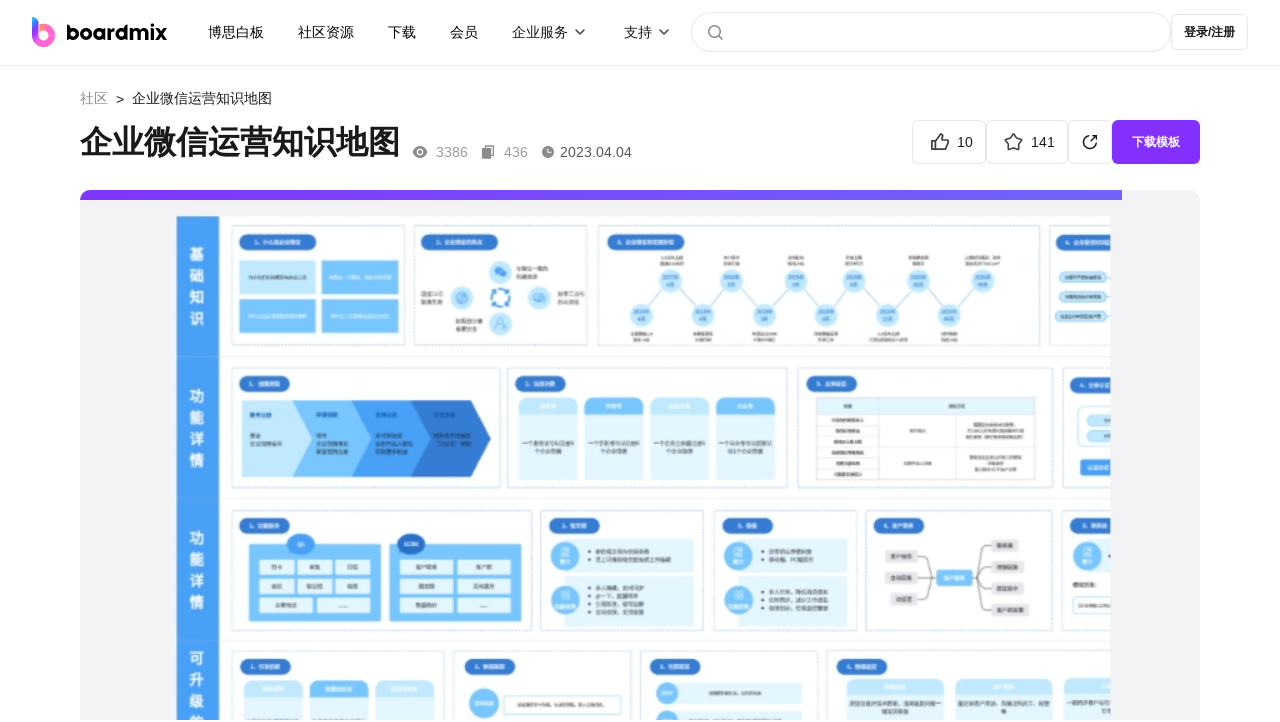

--- FILE ---
content_type: text/html; charset=utf-8
request_url: https://boardmix.cn/community/file/mPsDImlAVxA7uDD2UiuHLQ
body_size: 10008
content:
<!DOCTYPE html>
<html lang="zh-CN">
	<head>
		<meta charset="UTF-8" />
		<link rel="icon" href="/community/favicon.ico?v2" />
		<meta name="viewport" content="width=device-width, initial-scale=1.0" />
		
					<title>企业微信运营知识地图 - 在线模板下载</title>
					<meta name="keywords" content="企业微信运营知识地图" />
					<meta name="description" content="企业微信是一款专为企业内部通讯和协作而设计的应用，包含了消息通讯、日历、文件存储等功能，同时也支持企业对外的客户沟通和服务。企业微信运营知识地图为管理层提供了决策支持，有助于更好地指导企业的企业微信运营策略和实践。" />
					<meta property="og:image" content="https://boardmix-pub-prod.obs.cn-east-3.myhuaweicloud.com/cmt-cover-y/CtbHMcYUK04kfXNLSrnJUA==?v=1724084354"/>
					<link rel="canonical" href="https://boardmix.cn/community/file/mPsDImlAVxA7uDD2UiuHLQ" />
				
		
		
		<script>
			var global = globalThis || window;
			global._SkmAppObj = {};
		</script>
		<script type="module" crossorigin src="/community/assets/index-eF6j8wNl.js"></script>
		<link rel="stylesheet" crossorigin href="/community/assets/style-Cqiz4dsG.css">
	</head>
	<body>
		<div id="app"><!--[--><template><header class="header" style="font-size:14px;" is-user-check="false" is-login="false"><nav class="header--container"><a class="header--brand" href="https://boardmix.cn/"><img src="/community/assets/brand-B2ZShA9h.svg" alt="logo"></a><div class="the-search--input header-search-small-screen" style="display:none;"><div class="the-search--input-button"><svg class="ed-svg-icon" style="width:32px;height:32px;color:;"><use href="#icon-search" fill=""></use></svg></div><input value="" type="text" placeholder="" class="the-search--input-input"><!----><div class="the-search--input-panel"><div style="" class="the-search--input-before"><!----><div class="the-search--input-before--row"><p class="the-search--input-before--title">社区热搜</p><div class="the-search--input-before--grid the-search--input-before-hot--grid"><!--[--><a href="https://boardmix.cn/community/search?keyword=2025" class="the-search--input-before--item">2025</a><a href="https://boardmix.cn/community/search?keyword=流程图" class="the-search--input-before--item">流程图</a><a href="https://boardmix.cn/community/search?keyword=产品经理" class="the-search--input-before--item">产品经理</a><a href="https://boardmix.cn/community/search?keyword=架构图" class="the-search--input-before--item">架构图</a><a href="https://boardmix.cn/community/search?keyword=项目管理" class="the-search--input-before--item">项目管理</a><!--]--></div></div></div><div style="display:none;overflow-y:auto;" class="the-search--input-association"><div style="width:100%;height:0px;margin-top:0px;"><!--[--><!--]--></div><!----></div></div></div><!----><!----><div class="header--content"><div class="header--first"><div class="header--item"><a class="header--item-link" href="https://boardmix.cn/ai-whiteboard/"> 博思白板 </a></div><div class="header--item"><a class="header--item-link" href="https://boardmix.cn/community/" target="_blank"> 社区资源 </a></div><div class="header--item"><a class="header--item-link" href="https://boardmix.cn/download/"> 下载 </a></div><div class="header--item"><a class="header--item-link" href="https://boardmix.cn/price/"> 会员 </a></div><div class="header--item header--products"><div class="ed-center"><span>企业服务</span><div class="header--products--arrow"><img class="dropdown--arrow" src="data:image/svg+xml,%3csvg%20id=&#39;header-dropdown--arrow&#39;%20width=&#39;20.000000&#39;%20height=&#39;20.000000&#39;%20viewBox=&#39;0%200%2020%2020&#39;%20fill=&#39;none&#39;%20xmlns=&#39;http://www.w3.org/2000/svg&#39;%20xmlns:xlink=&#39;http://www.w3.org/1999/xlink&#39;%3e%3cdefs/%3e%3cg%20opacity=&#39;0.700000&#39;%3e%3cpath%20id=&#39;矢量%20455%20(边框)&#39;%20d=&#39;M6.53033%2012.5518C6.23337%2012.8486%205.76666%2012.8486%205.4697%2012.5518C5.1727%2012.2549%205.1727%2011.7881%205.4697%2011.4912L9.4697%207.49121C9.64645%207.31445%209.82324%207.22559%2010%207.22559C10.1768%207.22559%2010.3536%207.31445%2010.5303%207.49121L14.5303%2011.4912C14.8273%2011.7881%2014.8273%2012.2549%2014.5303%2012.5518C14.2334%2012.8486%2013.7667%2012.8486%2013.4697%2012.5518L10%209.08203L6.53033%2012.5518Z&#39;%20fill-rule=&#39;evenodd&#39;%20fill=&#39;currentColor&#39;/%3e%3c/g%3e%3c/svg%3e" alt="下拉箭头"></div></div><div class="header--products--float-box"><div class="header--float-products header--float-text"><a href="https://boardmix.cn/privatedeploy/" target="_blank"><div class="header--product-item"><div class="header--product-item--content"><div class="header--product-item--sub-title"> 私有化部署 </div></div></div></a><a href="https://boardmix.cn/customer-cases/" target="_blank"><div class="header--product-item"><div class="header--product-item--content"><div class="header--product-item--sub-title"> 客户案例 </div></div></div></a></div></div></div><div class="header--item header--products"><div class="ed-center"><span>支持</span><div class="header--products--arrow"><img class="dropdown--arrow" src="data:image/svg+xml,%3csvg%20id=&#39;header-dropdown--arrow&#39;%20width=&#39;20.000000&#39;%20height=&#39;20.000000&#39;%20viewBox=&#39;0%200%2020%2020&#39;%20fill=&#39;none&#39;%20xmlns=&#39;http://www.w3.org/2000/svg&#39;%20xmlns:xlink=&#39;http://www.w3.org/1999/xlink&#39;%3e%3cdefs/%3e%3cg%20opacity=&#39;0.700000&#39;%3e%3cpath%20id=&#39;矢量%20455%20(边框)&#39;%20d=&#39;M6.53033%2012.5518C6.23337%2012.8486%205.76666%2012.8486%205.4697%2012.5518C5.1727%2012.2549%205.1727%2011.7881%205.4697%2011.4912L9.4697%207.49121C9.64645%207.31445%209.82324%207.22559%2010%207.22559C10.1768%207.22559%2010.3536%207.31445%2010.5303%207.49121L14.5303%2011.4912C14.8273%2011.7881%2014.8273%2012.2549%2014.5303%2012.5518C14.2334%2012.8486%2013.7667%2012.8486%2013.4697%2012.5518L10%209.08203L6.53033%2012.5518Z&#39;%20fill-rule=&#39;evenodd&#39;%20fill=&#39;currentColor&#39;/%3e%3c/g%3e%3c/svg%3e" alt="下拉箭头"></div></div><div class="header--products--float-box"><div class="header--float-products header--float-text"><a href="https://boardmix.cn/help/" target="_blank"><div class="header--product-item"><div class="header--product-item--content"><div class="header--product-item--sub-title"> 帮助中心 </div></div></div></a><a href="https://boardmix.cn/article/" target="_blank"><div class="header--product-item"><div class="header--product-item--content"><div class="header--product-item--sub-title"> 知识分享社区 </div></div></div></a></div></div></div></div><div class="the-search--input header-search-big-screen" style=""><div class="the-search--input-button"><svg class="ed-svg-icon" style="width:32px;height:32px;color:;"><use href="#icon-search" fill=""></use></svg></div><input value="" type="text" placeholder="" class="the-search--input-input"><!----><div class="the-search--input-panel"><div style="" class="the-search--input-before"><!----><div class="the-search--input-before--row"><p class="the-search--input-before--title">社区热搜</p><div class="the-search--input-before--grid the-search--input-before-hot--grid"><!--[--><a href="https://boardmix.cn/community/search?keyword=2025" class="the-search--input-before--item">2025</a><a href="https://boardmix.cn/community/search?keyword=流程图" class="the-search--input-before--item">流程图</a><a href="https://boardmix.cn/community/search?keyword=产品经理" class="the-search--input-before--item">产品经理</a><a href="https://boardmix.cn/community/search?keyword=架构图" class="the-search--input-before--item">架构图</a><a href="https://boardmix.cn/community/search?keyword=项目管理" class="the-search--input-before--item">项目管理</a><!--]--></div></div></div><div style="display:none;overflow-y:auto;" class="the-search--input-association"><div style="width:100%;height:0px;margin-top:0px;"><!--[--><!--]--></div><!----></div></div></div><!----></div></nav></header></template><div class="app--main"><!--[--><main class="the-file the-file--container"><nav class="the-ed--nav the-file--nav"><a href="https://boardmix.cn/community/" class="the-ed--nav-back">社区</a><!--[--><!--]--><span class="the-ed--nav-arrow">&gt;</span><span class="the-ed--nav-title">企业微信运营知识地图</span></nav><section class="the-file--header"><div class="the-file--header-top"><div class="the-file--header-top--lf"><h1 class="the-file--header-name">企业微信运营知识地图</h1><div class="the-file--header-view"><svg class="ed-svg-icon the-file--header-view--icon" style="width:16px;height:16px;color:;"><use href="#icon-file-view" fill=""></use></svg><span class="the-file--header-time--text the-file--header-time--number">3386</span><svg class="ed-svg-icon the-file--header-view--icon" style="width:16px;height:16px;color:;"><use href="#icon-file-use" fill=""></use></svg><span class="the-file--header-time--text the-file--header-time--number">436</span><!--[--><svg class="ed-svg-icon the-file--header-view--icon" style="width:16px;height:16px;color:;"><use href="#icon-file-time" fill=""></use></svg><span class="the-file--header-time--text the-file--header-time-time">2023.04.04</span><!--]--></div></div><div class="the-file--header-operate"><!--[--><div content="点赞" class="the-file--header-action ed-btn-outline"><svg class="ed-svg-icon the-file--header-action--icon" style="width:28px;height:28px;color:;"><use href="#icon-praise" fill=""></use></svg><span class="the-file--header-count">10</span></div><div content="收藏" class="the-file--header-action ed-btn-outline"><svg class="ed-svg-icon the-file--header-action--icon" style="width:28px;height:28px;color:;"><use href="#icon-star" fill=""></use></svg><span class="the-file--header-count">141</span></div><div class="file-share ed-btn-outline"><svg class="ed-svg-icon" style="width:28px;height:28px;color:;"><use href="#icon-share" fill=""></use></svg><div class="file-share--panel js-fullscreen-prevent-event-capture" style="opacity:0;visibility:hidden;"><div class="file-share--panel-grid"><div class="file-share--panel-cover-wrap"><img class="file-share--panel-cover" src="https://boardmix-pub-prod.obs.cn-east-3.myhuaweicloud.com/cmt-cover-y/CtbHMcYUK04kfXNLSrnJUA==?v=1724084354" alt="企业微信运营知识地图" loading="lazy"></div><div><div class="file-share--panel-qr-wrap"><img class="file-share--panel-qr" alt="手机扫码浏览/分享" loading="lazy"></div><p>手机扫码浏览/分享</p></div></div><div class="file-share--panel-grid"><!--[--><div class="file-share--panel-btn"><img class="file-share--panel-btn-img" src="/community/images/share/wechat.png" alt="item.label" loading="lazy"> 微信</div><div class="file-share--panel-btn"><img class="file-share--panel-btn-img" src="/community/images/share/qq.png" alt="item.label" loading="lazy"> QQ</div><div class="file-share--panel-btn"><img class="file-share--panel-btn-img" src="/community/images/share/qq-space.png" alt="item.label" loading="lazy"> QQ空间</div><div class="file-share--panel-btn"><img class="file-share--panel-btn-img" src="/community/images/share/sina.png" alt="item.label" loading="lazy"> 新浪微博</div><div class="file-share--panel-btn"><img class="file-share--panel-btn-img" src="/community/images/share/baidu.png" alt="item.label" loading="lazy"> 百度贴吧</div><div class="file-share--panel-btn"><img class="file-share--panel-btn-img" src="/community/images/share/copy.png" alt="item.label" loading="lazy"> 复制链接</div><!--]--></div></div></div><!--]--><div class="the-file--header-action__primary ed-btn-primary"> 下载模板 </div></div></div></section><section class="the-file--preview-container"><div class="the-file--preview-loading"><div class="the-file--preview-loading--bar"></div><img class="ed-file-board--img-item the-file--preview-loading--img" src="https://boardmix-pub-prod.obs.cn-east-3.myhuaweicloud.com/cmt-cover-y/CtbHMcYUK04kfXNLSrnJUA==?v=1724084354" alt="企业微信运营知识地图" loading="lazy"></div><div id="fullscreen-root"><div id="skm-viewport" class="fic-viewport"><canvas id="skm-canvas" class="fic-viewport--canvas"></canvas><!----><!----></div></div></section><section class="the-file--footer js-fullscreen-prevent-event-capture"><div class="the-file--footer-left"><p class="the-file--description">企业微信是一款专为企业内部通讯和协作而设计的应用，包含了消息通讯、日历、文件存储等功能，同时也支持企业对外的客户沟通和服务。企业微信运营知识地图为管理层提供了决策支持，有助于更好地指导企业的企业微信运营策略和实践。为什么通过微信做营销?个微和企微的区别是什么？企业微信引流渠道及方式有哪些？企业微信运营知识地图是一个有助于组织和理解企业微信运营相关知识的工具，它为企业在利用企业微信进行内部协作和外部推广方面提供了全面的视角和指导。</p><div class="the-file--detail-tag"><h2 class="the-file--detail-title">标签</h2><!--[--><a class="the-file--detail-tag-item" href="https://boardmix.cn/community/search?keyword=%E7%9F%A5%E8%AF%86%E5%9C%B0%E5%9B%BE">知识地图</a><a class="the-file--detail-tag-item" href="https://boardmix.cn/community/?pScene=502">运营</a><a class="the-file--detail-tag-item" href="https://boardmix.cn/community/search?keyword=%E4%BC%81%E4%B8%9A%E5%BE%AE%E4%BF%A1">企业微信</a><a class="the-file--detail-tag-item" href="https://boardmix.cn/community/?cScene=1883">运营SOP</a><!--]--></div><div class="the-file--detail-copyright"> 版权信息： <a rel="nofollow" href="https://creativecommons.org/licenses/by/4.0/deed.zh" target="_blank" class="the-file--detail-copyright"> 「知识共享 - 署名 4.0」 </a><span class="the-file--footer--report"><svg class="ed-svg-icon" style="width:16px;height:16px;color:;"><use href="#icon-report" fill=""></use></svg> 举报 </span></div></div><div class="the-file--footer-rt"><div class="ed-avatar"><div class="ed-avatar--container"><div class="ed-avatar--user-no-head ed-avatar--user-vip ed-avatar--user-life--vip ed-avatar--user" style="min-width:52px;width:52px;height:52px;margin:0px;transform:scale(1);line-height:52px;"><!----><div class="ed-avatar--user-avatar-name" style="font-size:20.8px;background-color:#FE59B4;">咕咕</div></div><div class="ed-avatar--user-name">小王咕咕</div><!----><!----><!----></div><div style="display:none;" class="ed-avatar--panel"><!----></div></div><p class="the-file--footer-rt-desc">咕咕咕，小王是知识的搬运工！~</p><div class="the-file--footer-rt-btns"><div class="the-file--footer-rt-btn ed-btn-primary">关注</div><a href="https://boardmix.cn/community/profile/NwPH03-ghC344tZ9" class="ed-btn-outline the-file--footer-rt-btn"> 前往TA的主页 </a></div></div></section><section style="" class="the-file--footer-related"><div class="the-file--footer-related--header"><h2 class="the-file--footer-related--header-text">猜你喜欢</h2><a class="the-file--footer-related--header-btn" href="https://boardmix.cn/community/"> 更多模板 </a></div><div class="the-file--footer-related--body"><!--[--><div class="ed-file file-page--files-item"><div class="ed-file--content"><div class="ed-file--img-box"><div class="ed-file--img"><div class="ed-file--img-text">boardmix</div><div class="ed-file--img-bg"><img class="ed-file-board--img-item ed-file--img-bg-item" src="https://boardmix-pub-prod.obs.cn-east-3.myhuaweicloud.com/cmt-cover-y/gVGhymXIbtSECVotthzxnw==?v=1744083187" alt="今日学习计划" loading="lazy"></div></div><div class="ed-file--collect"><svg class="ed-svg-icon" style="width:32px;height:32px;color:;"><use href="#icon-file-star" fill=""></use></svg></div><div class="ed-file--btn ed-btn-primary">立即使用</div></div><div class="ed-file--text"><div class="ed-file--text-top"><a href="https://boardmix.cn/community/kiTHaSGI_BkOVkHJX-egag/" class="ed-file--text-name-template ed-file--text-name-template-title" target="_blank" content>今日学习计划</a><!----></div><!----></div></div><!--[--><!--]--><!--[--><!--]--></div><div class="ed-file file-page--files-item"><div class="ed-file--content"><div class="ed-file--img-box"><div class="ed-file--img"><div class="ed-file--img-text">boardmix</div><div class="ed-file--img-bg"><img class="ed-file-board--img-item ed-file--img-bg-item" src="https://boardmix-pub-prod.obs.cn-east-3.myhuaweicloud.com/cmt-cover-y/qG3QOAVUBoRh_flcJo8ECA==?v=1744083296" alt="英语四级阅读题型高分技巧" loading="lazy"></div></div><div class="ed-file--collect"><svg class="ed-svg-icon" style="width:32px;height:32px;color:;"><use href="#icon-file-star" fill=""></use></svg></div><div class="ed-file--btn ed-btn-primary">立即使用</div></div><div class="ed-file--text"><div class="ed-file--text-top"><a href="https://boardmix.cn/community/nUbp2nkS3wHQEtR08zBeWg/" class="ed-file--text-name-template ed-file--text-name-template-title" target="_blank" content>英语四级阅读题型高分技巧</a><!----></div><!----></div></div><!--[--><!--]--><!--[--><!--]--></div><div class="ed-file file-page--files-item"><div class="ed-file--content"><div class="ed-file--img-box"><div class="ed-file--img"><div class="ed-file--img-text">boardmix</div><div class="ed-file--img-bg"><img class="ed-file-board--img-item ed-file--img-bg-item" src="https://boardmix-pub-prod.obs.cn-east-3.myhuaweicloud.com/cmt-cover-y/xmIJyzMEPFO6LyqEqhc0ag==?v=1753348194" alt="论文技术路线图" loading="lazy"></div></div><div class="ed-file--collect"><svg class="ed-svg-icon" style="width:32px;height:32px;color:;"><use href="#icon-file-star" fill=""></use></svg></div><div class="ed-file--btn ed-btn-primary">立即使用</div></div><div class="ed-file--text"><div class="ed-file--text-top"><a href="https://boardmix.cn/community/iNZLOzkf4xRV1xwseflWiw/" class="ed-file--text-name-template ed-file--text-name-template-title" target="_blank" content>论文技术路线图</a><!----></div><!----></div></div><!--[--><!--]--><!--[--><!--]--></div><div class="ed-file file-page--files-item"><div class="ed-file--content"><div class="ed-file--img-box"><div class="ed-file--img"><div class="ed-file--img-text">boardmix</div><div class="ed-file--img-bg"><img class="ed-file-board--img-item ed-file--img-bg-item" src="https://boardmix-pub-prod.obs.cn-east-3.myhuaweicloud.com/cmt-cover-y/cx4rRpIo20EIb33i3Wlwmg==?v=1733971901" alt="项目管理流程图" loading="lazy"></div></div><div class="ed-file--collect"><svg class="ed-svg-icon" style="width:32px;height:32px;color:;"><use href="#icon-file-star" fill=""></use></svg></div><div class="ed-file--btn ed-btn-primary">立即使用</div></div><div class="ed-file--text"><div class="ed-file--text-top"><a href="https://boardmix.cn/community/EOybAQJA20bATw6YmI1VIg/" class="ed-file--text-name-template ed-file--text-name-template-title" target="_blank" content>项目管理流程图</a><!----></div><!----></div></div><!--[--><!--]--><!--[--><!--]--></div><!--]--></div></section></main><footer class="ed-footer ed-footer-new"><div class="footer-middle"><div class="company-introduction"><img src="https://boardmix-cms.oss-cn-hangzhou.aliyuncs.com/2024/bosyun-logo.svg" class="ed-logo" alt="boardmix logo" loading="lazy"><dl><dt> 解决方案 <img src="https://cms.boardmix.cn/images/new-home/footer-arrow-down.svg" style="height:20px;width:60px;" alt="箭头" class="mobile-show" loading="lazy"></dt><dd><a href="https://boardmix.cn/collaboration/" target="_blank" class="menu-track"> 团队协作提效 </a></dd><dd><a href="https://boardmix.cn/online-meeting/" target="_blank" class="menu-track"> 在线研讨会 </a></dd><dd><a href="https://boardmix.cn/brainstorming/" target="_blank" class="menu-track"> 头脑风暴 </a></dd><dd><a href="https://boardmix.cn/design-research/" target="_blank" class="menu-track"> 设计探索 </a></dd><dd><a href="https://boardmix.cn/agile-workflows/" target="_blank" class="menu-track"> 敏捷开发流程 </a></dd><dd><a href="https://boardmix.cn/inspiration-collection/" target="_blank" class="menu-track"> 灵感收集与知识梳理 </a></dd><dd><a href="https://boardmix.cn/online-notes/" target="_blank" class="menu-track"> 个人笔记 </a></dd></dl><dl><dt> 探索 <img src="https://cms.boardmix.cn/images/new-home/footer-arrow-down.svg" style="height:20px;width:60px;" alt="箭头" class="mobile-show" loading="lazy"></dt><dd><a href="https://boardmix.cn/community/" target="_blank" class="menu-track"> 模板社区 </a></dd><dd><a href="https://boardmix.cn/help/" target="_blank" class="menu-track"> 帮助中心 </a></dd><dd><a href="https://boardmix.cn/releases/" target="_blank" class="menu-track"> 最新功能 </a></dd><dd><a href="https://boardmix.cn/templates/" target="_blank"> 模板中心 </a></dd></dl><dl><dt> 关于我们 <img src="https://cms.boardmix.cn/images/new-home/footer-arrow-down.svg" style="height:20px;width:60px;" alt="箭头" class="mobile-show" loading="lazy"></dt><dd><a href="https://boardmix.cn/contract/" target="_blank" class="menu-track"> 关于我们 </a></dd></dl><dl><dt> 服务 <img src="https://cms.boardmix.cn/images/new-home/footer-arrow-down.svg" style="height:20px;width:60px;" alt="箭头" class="mobile-show" loading="lazy"></dt><dd><a href="https://boardmix.cn/download/" target="_blank"> 产品下载 </a></dd><dd><a href="https://boardmix.cn/privatedeploy/" target="_blank"> 私有化部署 </a></dd><dd><a href="https://boardmix.cn/private-policy/" target="_blank"> 隐私政策 </a></dd><dd><a href="https://boardmix.cn/term-services/" target="_blank"> 使用条款 </a></dd></dl><div class="mobile-hide dl-with-logo"><div class="d-flex logo-container"><div class="position-relative footer-logo"><div class="logo-hover-icon"><img class="weixin-logo img-fluid" src="https://cms.boardmix.cn/images/new-home/weixin-logo-v2.svg" alt="weixin logo" loading="lazy"></div><div class="code-img-container position-absolute"><img src="https://cms.boardmix.cn/images/wx-code.png" class="wx-code" alt="wx code" loading="lazy"></div></div><div class="position-relative footer-logo"><div class="logo-hover-icon"><img class="weibo-logo img-fluid" src="https://cms.boardmix.cn/images/new-home/weibo-logo-v2.svg" alt="weibo logo" loading="lazy"></div><div class="code-img-container position-absolute"><img src="https://cms.boardmix.cn/images/common/weibo-code.png" class="position-absolute wb-code" alt="weibo" loading="lazy"></div></div></div></div></div></div><div class="footer-logo-image mobile-hide"><img src="https://cms.boardmix.cn/images/new-home/bm-footer-logo.png" alt="boardmix logo" loading="lazy"></div><div class="footer-logo-image-mobile mobile-show"><img class="mobile-img-left" src="https://cms.boardmix.cn/images/new-home/bm-footer-logo.png" alt="boardmix logo" loading="lazy"></div><div class="footer-logo-image-mobile mobile-show" style="margin-top:24px;"><img class="mobile-img-right" src="https://cms.boardmix.cn/images/new-home/bm-footer-logo-color.png" alt="boardmix logo" loading="lazy"></div><div class="logo-container-mobile mobile-show"><div class="position-relative footer-logo"><div class="logo-hover-icon"><img class="weixin-logo img-fluid" src="https://cms.boardmix.cn/images/new-home/weixin-logo-v2.svg" alt="weixin logo" loading="lazy"></div><div class="code-img-container position-absolute"><img src="https://cms.boardmix.cn/images/wx-code.png" class="wx-code" alt="wx code" loading="lazy"></div></div><div class="position-relative footer-logo"><div class="logo-hover-icon"><img class="weibo-logo img-fluid" src="https://cms.boardmix.cn/images/new-home/weibo-logo-v2.svg" alt="weibo logo" loading="lazy"></div><div class="code-img-container position-absolute"><img src="https://cms.boardmix.cn/images/common/weibo-code.png" class="position-absolute wb-code" alt="weibo" loading="lazy"></div></div></div><div class="footer-copyright"><div class="footer-copyright-left"><span>博思云创版权所有2023</span><span> | </span><br class="mobile-show"><a href="http://www.beian.gov.cn/portal/registerSystemInfo?recordcode=44030502008643"> 粤公网安备44030502008643 </a><span> | </span><a href="https://beian.miit.gov.cn/#/Integrated/index"> 粤ICP备2021147974号-2 </a></div><div class="footer-logo-image footer-copyright-logo-image"><img src="https://cms.boardmix.cn/images/new-home/bm-footer-logo-color.png" alt="boardmix logo" loading="lazy"></div></div></footer><template><!----></template><!--]--></div><div style="display:none;" class="ed-dialog--wrapper"><div class="ed-dialog--mask"></div><!----></div><div style="display:none;" class="ed-dialog--wrapper"><div class="ed-dialog--mask"></div><!----></div><div style="display:none;" class="ed-dialog--wrapper" cancel-text="知道了"><div class="ed-dialog--mask"></div><!----></div><div style="display:none;" class="ed-dialog--wrapper"><div class="ed-dialog--mask"></div><!----></div><div style="display:none;" class="ed-dialog--wrapper js-fullscreen-prevent-event-capture"><div class="ed-dialog--mask"></div><!----></div><!----><!----><div style="display:none;" class="ed-dialog--wrapper"><div class="ed-dialog--mask"></div><!----></div><div style="display:none;" class="ed-dialog--wrapper js-fullscreen-prevent-event-capture"><div class="ed-dialog--mask"></div><!----></div><div style="display:none;" class="ed-dialog--wrapper"><div class="ed-dialog--mask"></div><!----></div><!----><div style="display:none;" class="ed-dialog--wrapper"><div class="ed-dialog--mask"></div><!----></div><!--]--></div>
		<div id="edSelectContent"></div>
		
					<script>
						window.__APP_CONFIG__={"VITE_API_BASE":"https:\u002F\u002Fapi.boardmix.cn\u002Fapi","VITE_DOMAIN_BASE":"https:\u002F\u002Fboardmix.cn","IS_DEV":false,"DEPLOY_TYPE":"www"};
						window.__PINIA_STATE__={"config":{"apiBase":"https:\u002F\u002Fapi.boardmix.cn\u002Fapi","domainBase":"https:\u002F\u002Fboardmix.cn"},"user":{"isChecked":false,"user":{"user_id":null,"nick_name":"","email":"","mobile":"","avatar_url":"","refresh_token":"","identification":"","e_id":1},"role":0,"isInitMySpace":false,"mySpaceTeamId":-1,"mySpaceProjectId":-1,"isFirstLogin":false,"profileMap":{}},"data":{"initialized":false,"currentFileKey":"","roleList":[],"senceList":[],"industryList":[],"tableList":[],"topicList":[],"tagIdMap":{},"topicIdMap":{},"selectedFolderId":0,"folders":[],"folderMap":{},"isInitPublish":false,"hotSearchList":["2025","流程图","产品经理","架构图","项目管理","知识地图","旅游攻略"],"relatedFileMap":{"mPsDImlAVxA7uDD2UiuHLQ":[{"file_key":"kiTHaSGI_BkOVkHJX-egag","name":"今日学习计划","description":"在现代社会快节奏的生活中，如何高效学习成为了每个人都面临的问题。每天只有24小时，如何在繁忙的工作或学习中合理安排时间，提升学习效果？今天，制定了一份全面详细的学习计划，帮助你解决这一难题。合理安排学习环境也是提升学习效率的重要因素。一个安静、整洁、有足够光线的学习环境能够帮助你更好地专注于学习任务。计划会让生活充实而有意义，内心踏实，每天有收获与进步。计划可以让自己更享受当下，专注每一天，以良好的态度经营好每天的生活。","object_point":"uo0t7LFFByzwNhDc6sZLaQ==","thumb_guid":"","avatar_key":"gVGhymXIbtSECVotthzxnw==","preview_key":"KZ6YEWn7pyCxgA1lKziE-g==","from":1,"ext":"{\"title\":\"今日学习计划思维导图\",\"keywords\":\"今日学习计划, 今日学习计划模板, 学习计划思维导图\",\"description\":\"在现代社会快节奏的生活中，如何高效学习成为了每个人都面临的问题。每天只有24小时，如何在繁忙的工作或学习中合理安排时间，提升学习效果？今天，制定了一份全面详细的学习计划，帮助你解决这一难题。\"}","fee_type":1,"unit_price":0,"priority":0,"created_at":"2022-05-20 09:24:12","updated_at":"2025-04-08 11:33:07","pub_time":"2022-05-20 09:24:12","praise_num":78,"collect_num":521,"view_num":36927,"copy_num":15581,"avatar_url":"https:\u002F\u002Fboardmix-pub-prod.obs.cn-east-3.myhuaweicloud.com\u002Fcmt-cover-y\u002FgVGhymXIbtSECVotthzxnw==?v=1744083187","preview_url":"https:\u002F\u002Fboardmix-pub-prod.obs.cn-east-3.myhuaweicloud.com\u002Fcmt-preview-y\u002FKZ6YEWn7pyCxgA1lKziE-g==?v=1744083187","tag_list":[{"id":242,"name":"学习\u002F考试","desc":"","parent_id":0,"icon_url":"https:\u002F\u002Fboardmix-pub-prod.obs.cn-east-3.myhuaweicloud.com\u002Fcmt-tag-icon\u002FlZ_mGOOfUquRb6yDvjV4Qg?v=1753668689","ttype":1,"sequence":49,"ext":{"multilingual":{"zh-CN":"学习\u002F考试"}},"client_id":""},{"id":249,"name":"学习计划","desc":"","parent_id":0,"icon_url":"","ttype":2,"sequence":0,"client_id":""},{"id":1836,"name":"学生","desc":"","parent_id":0,"icon_url":"https:\u002F\u002Fboardmix-pub-prod.obs.cn-east-3.myhuaweicloud.com\u002Fcmt-tag-icon\u002FLLPK89BKGY4HLzpdhhznvg?v=1712545970","ttype":3,"sequence":1,"ext":{"multilingual":{"zh-CN":"学生"}},"client_id":""},{"id":1846,"name":"教育培训","desc":"","parent_id":0,"icon_url":"","ttype":4,"sequence":10,"client_id":""},{"id":1856,"name":"思维导图","desc":"","parent_id":0,"icon_url":"","ttype":5,"sequence":1,"client_id":""},{"id":1894,"name":"计划\u002F打卡","desc":"","parent_id":242,"icon_url":"","ttype":1,"sequence":50,"ext":{"multilingual":{"zh-CN":"计划\u002F打卡"}},"client_id":""}],"profile_list":[{"profile_key":"9LJpVPFOT0Gtad3S7dX4Eg","name":"lpinZlojXU-LgIst","introduce":"","sex":0,"owner":{"user_id":24941774,"account_id":24941774,"nick_name":"cici","avatar_url":"https:\u002F\u002Fbosyun-pub-prod.obs.cn-east-3.myhuaweicloud.com\u002Favatar\u002FROb944h1Y3Ftv5mrAIMQZw?id=o2C63sdyaJGGB8xgtmuegw","e_id":1},"team_id":0,"member":2,"influencer":0,"profession":0,"official":0}],"is_hot":false,"isPaid":false},{"file_key":"nUbp2nkS3wHQEtR08zBeWg","name":"英语四级阅读题型高分技巧","description":"四级阅读题型高分技巧主要包括对不同题型的理解和解答策略。四级阅读题型通常包括细节理解、主旨大意、词汇理解、推断判断等。四级阅读考试是英语四级考试的重要组成部分，考生可以通过掌握一些高分技巧来提升阅读分数。这些技巧的作用在于帮助考生更加高效地解答四级阅读题，提高答题的准确性和速度，从而在有限的考试时间内获得更好的分数。同时，这些技巧也培养了考生在实际语言应用中提高阅读理解能力的方法。","object_point":"JLhrddThZyb5FW7gqNnYnA==","thumb_guid":"","avatar_key":"qG3QOAVUBoRh_flcJo8ECA==","preview_key":"teC4L-jzMpiar18VsJrqdg==","from":1,"ext":"{\"title\":\"大学英语四级阅读必须掌握的高分答题技巧\",\"keywords\":\"大学英语四级阅读技巧, 大学英语四级阅读理解, 英语四级阅读题型做题技巧\",\"description\":\"四级阅读题型高分技巧主要包括对不同题型的理解和解答策略。四级阅读题型通常包括细节理解、主旨大意、词汇理解、推断判断等。四级阅读考试是英语四级考试的重要组成部分，考生可以通过掌握一些高分技巧来提升阅读分数。\"}","fee_type":1,"unit_price":0,"priority":0,"created_at":"2023-04-12 19:32:51","updated_at":"2025-04-08 11:34:56","pub_time":"2023-04-12 19:32:51","praise_num":20,"collect_num":121,"view_num":8758,"copy_num":13112,"avatar_url":"https:\u002F\u002Fboardmix-pub-prod.obs.cn-east-3.myhuaweicloud.com\u002Fcmt-cover-y\u002FqG3QOAVUBoRh_flcJo8ECA==?v=1744083296","preview_url":"https:\u002F\u002Fboardmix-pub-prod.obs.cn-east-3.myhuaweicloud.com\u002Fcmt-preview-y\u002FteC4L-jzMpiar18VsJrqdg==?v=1744083296","tag_list":[{"id":242,"name":"学习\u002F考试","desc":"","parent_id":0,"icon_url":"https:\u002F\u002Fboardmix-pub-prod.obs.cn-east-3.myhuaweicloud.com\u002Fcmt-tag-icon\u002FlZ_mGOOfUquRb6yDvjV4Qg?v=1753668689","ttype":1,"sequence":49,"ext":{"multilingual":{"zh-CN":"学习\u002F考试"}},"client_id":""},{"id":569,"name":"英语四级","desc":"","parent_id":0,"icon_url":"","ttype":2,"sequence":0,"client_id":""},{"id":1836,"name":"学生","desc":"","parent_id":0,"icon_url":"https:\u002F\u002Fboardmix-pub-prod.obs.cn-east-3.myhuaweicloud.com\u002Fcmt-tag-icon\u002FLLPK89BKGY4HLzpdhhznvg?v=1712545970","ttype":3,"sequence":1,"ext":{"multilingual":{"zh-CN":"学生"}},"client_id":""},{"id":1846,"name":"教育培训","desc":"","parent_id":0,"icon_url":"","ttype":4,"sequence":10,"client_id":""},{"id":1856,"name":"思维导图","desc":"","parent_id":0,"icon_url":"","ttype":5,"sequence":1,"client_id":""},{"id":1898,"name":"英语等级考试","desc":"","parent_id":242,"icon_url":"","ttype":1,"sequence":52,"ext":{"multilingual":{"zh-CN":"英语等级考试"}},"client_id":""},{"id":2083,"name":"高分技巧","desc":"","parent_id":0,"icon_url":"","ttype":2,"sequence":0,"client_id":""}],"profile_list":[{"profile_key":"r0xEh5SGaqzC7fglrV8p-w","name":"NwPH03-ghC344tZ9","introduce":"咕咕咕，小王是知识的搬运工！~","sex":0,"owner":{"user_id":25651619,"account_id":25653655,"nick_name":"小王咕咕","avatar_url":"","e_id":1},"team_id":0,"member":2,"influencer":0,"profession":0,"official":1}],"is_hot":false,"isPaid":false},{"file_key":"iNZLOzkf4xRV1xwseflWiw","name":"论文技术路线图","description":"论文技术路线图是指在科研论文中，对于研究工作的技术方案和实施步骤进行图示化展示的内容。它通常包括研究目标、研究方法、实验设计、数据分析等方面的内容，用于清晰地呈现研究工作的整体框架和执行计划。技术路线图展示了研究所采用的方法和实施步骤，有助于读者了解研究的技术手段和操作过程。可以帮助读者理解研究的整体方向和目标，指导他们对论文内容的理解和把握。模板是关于国内外数字化转型研究现状的论文技术路线图，非常有用~","object_point":"vtiB5G46QGIgH5a4QNg3Jg==","thumb_guid":"","avatar_key":"xmIJyzMEPFO6LyqEqhc0ag==","preview_key":"hjumWCqyCWsfg-v5YGtyEQ==","from":1,"ext":"{\"title\":\"论文技术路线图怎么画？论文技术路线图模板一键套用\",\"keywords\":\"论文技术路线图, 论文技术路线图怎么画, 论文技术路线图模板, 毕业论文技术路线图\",\"description\":\"技术路线图展示了研究所采用的方法和实施步骤，有助于读者了解研究的技术手段和操作过程。可以帮助读者理解研究的整体方向和目标，指导他们对论文内容的理解和把握。模板是关于国内外数字化转型研究现状的论文技术路线图，非常有用~\"}","fee_type":1,"unit_price":0,"priority":0,"created_at":"2024-04-07 17:42:17","updated_at":"2025-07-24 17:09:54","pub_time":"2024-04-07 17:42:17","praise_num":33,"collect_num":358,"view_num":8103,"copy_num":11802,"avatar_url":"https:\u002F\u002Fboardmix-pub-prod.obs.cn-east-3.myhuaweicloud.com\u002Fcmt-cover-y\u002FxmIJyzMEPFO6LyqEqhc0ag==?v=1753348194","preview_url":"https:\u002F\u002Fboardmix-pub-prod.obs.cn-east-3.myhuaweicloud.com\u002Fcmt-preview-y\u002FhjumWCqyCWsfg-v5YGtyEQ==?v=1753348194","tag_list":[{"id":242,"name":"学习\u002F考试","desc":"","parent_id":0,"icon_url":"https:\u002F\u002Fboardmix-pub-prod.obs.cn-east-3.myhuaweicloud.com\u002Fcmt-tag-icon\u002FlZ_mGOOfUquRb6yDvjV4Qg?v=1753668689","ttype":1,"sequence":49,"ext":{"multilingual":{"zh-CN":"学习\u002F考试"}},"client_id":""},{"id":1478,"name":"技术路线图","desc":"","parent_id":0,"icon_url":"","ttype":2,"sequence":0,"client_id":""},{"id":1836,"name":"学生","desc":"","parent_id":0,"icon_url":"https:\u002F\u002Fboardmix-pub-prod.obs.cn-east-3.myhuaweicloud.com\u002Fcmt-tag-icon\u002FLLPK89BKGY4HLzpdhhznvg?v=1712545970","ttype":3,"sequence":1,"ext":{"multilingual":{"zh-CN":"学生"}},"client_id":""},{"id":2090,"name":"论文","desc":"","parent_id":0,"icon_url":"","ttype":2,"sequence":0,"client_id":""},{"id":11628,"name":"科研制图","desc":"","parent_id":0,"icon_url":"","ttype":5,"sequence":4,"ext":{"multilingual":{"zh-CN":"科研制图"}},"client_id":""}],"profile_list":[{"profile_key":"EAbIkg3ULSpxJyT_maz0aw","name":"XSkbCzAtogsXBtXg","introduce":"","sex":0,"owner":{"user_id":26028645,"account_id":26031733,"nick_name":"微信用户222315","avatar_url":"","e_id":1},"team_id":0,"member":0,"influencer":0,"profession":0,"official":0}],"is_hot":false,"isPaid":false},{"file_key":"EOybAQJA20bATw6YmI1VIg","name":"项目管理流程图","description":"项目管理流程是怎样的？在项目管理过程中，启动阶段是开始一个新项目的过程。分享一份超全的项目管理流程图，将这些项目管理流程可视化，用于展示项目管理过程中的关键步骤、活动和决策。这种图表通常使用流程图、甘特图、网络图等形式，以清晰、直观的方式呈现项目的执行流程。项目管理流程图有助于团队成员、利益相关者和项目经理了解项目的整体结构，规划活动顺序，并促使沟通和协作。 通过流程图，团队可以更容易地识别潜在的问题和瓶颈，及时采取措施解决。","object_point":"B3ZL4fBFKgCm-W6EZQUC0w==","thumb_guid":"","avatar_key":"cx4rRpIo20EIb33i3Wlwmg==","preview_key":"wO2Xfpy3ot6lcsLob86jIA==","from":1,"ext":"{\"title\":\"项目工程管理流程图模板\",\"keywords\":\"项目管理, 信息系统项目管理师, 项目管理流程\",\"description\":\"项目管理流程是怎样的？在项目管理过程中，启动阶段是开始一个新项目的过程。分享一份超全的项目管理流程图，将这些项目管理流程可视化，用于展示项目管理过程中的关键步骤、活动和决策。\"}","fee_type":2,"unit_price":0,"priority":0,"created_at":"2022-06-30 13:23:41","updated_at":"2024-12-12 10:51:41","pub_time":"2023-07-05 13:47:18","praise_num":58,"collect_num":423,"view_num":35046,"copy_num":11685,"avatar_url":"https:\u002F\u002Fboardmix-pub-prod.obs.cn-east-3.myhuaweicloud.com\u002Fcmt-cover-y\u002Fcx4rRpIo20EIb33i3Wlwmg==?v=1733971901","preview_url":"https:\u002F\u002Fboardmix-pub-prod.obs.cn-east-3.myhuaweicloud.com\u002Fcmt-preview-y\u002FwO2Xfpy3ot6lcsLob86jIA==?v=1733971901","tag_list":[{"id":239,"name":"项目管理","desc":"","parent_id":0,"icon_url":"https:\u002F\u002Fboardmix-pub-prod.obs.cn-east-3.myhuaweicloud.com\u002Fcmt-tag-icon\u002Fm-HKvCANO9K2lr9ikb1LnA?v=1753668689","ttype":1,"sequence":23,"client_id":""},{"id":1830,"name":"项目经理","desc":"","parent_id":0,"icon_url":"https:\u002F\u002Fboardmix-pub-prod.obs.cn-east-3.myhuaweicloud.com\u002Fcmt-tag-icon\u002FtTEfxGVWckL-1AFaLVWSCg?v=1712545970","ttype":3,"sequence":5,"ext":{"multilingual":{"zh-CN":"项目经理"}},"client_id":""},{"id":1850,"name":"流程图","desc":"","parent_id":0,"icon_url":"","ttype":5,"sequence":2,"client_id":""},{"id":1866,"name":"项目计划","desc":"","parent_id":239,"icon_url":"","ttype":1,"sequence":24,"client_id":""},{"id":1867,"name":"进度管理","desc":"","parent_id":239,"icon_url":"","ttype":1,"sequence":25,"client_id":""},{"id":2133,"name":"项目流程","desc":"","parent_id":0,"icon_url":"","ttype":2,"sequence":0,"client_id":""}],"profile_list":[{"profile_key":"DFBJUw8al-hi1iFmpJrikw","name":"EJvgMEELN3Ii_WEU","introduce":"","sex":0,"owner":{"user_id":24939360,"account_id":24939360,"nick_name":"哈皮博士","avatar_url":"","e_id":1},"team_id":0,"member":2,"influencer":0,"profession":0,"official":0}],"special_topic_id_list":[16],"is_hot":false,"isPaid":false}]},"fileInfo":{"file_key":"mPsDImlAVxA7uDD2UiuHLQ","name":"企业微信运营知识地图","description":"企业微信是一款专为企业内部通讯和协作而设计的应用，包含了消息通讯、日历、文件存储等功能，同时也支持企业对外的客户沟通和服务。企业微信运营知识地图为管理层提供了决策支持，有助于更好地指导企业的企业微信运营策略和实践。为什么通过微信做营销?个微和企微的区别是什么？企业微信引流渠道及方式有哪些？企业微信运营知识地图是一个有助于组织和理解企业微信运营相关知识的工具，它为企业在利用企业微信进行内部协作和外部推广方面提供了全面的视角和指导。","object_point":"pHwYyblChRpPuflXDw5xqQ==","thumb_guid":"","avatar_key":"CtbHMcYUK04kfXNLSrnJUA==","preview_key":"Fwk1Ur3p-cPiuwBzyfmtYw==","from":1,"ext":"{\"description\":\"企业微信是一款专为企业内部通讯和协作而设计的应用，包含了消息通讯、日历、文件存储等功能，同时也支持企业对外的客户沟通和服务。企业微信运营知识地图为管理层提供了决策支持，有助于更好地指导企业的企业微信运营策略和实践。\"}","fee_type":2,"unit_price":0,"priority":0,"created_at":"2023-03-10 09:28:10","updated_at":"2024-08-20 00:19:14","pub_time":"2023-04-04 08:37:56","praise_num":10,"collect_num":141,"view_num":3386,"copy_num":436,"avatar_url":"https:\u002F\u002Fboardmix-pub-prod.obs.cn-east-3.myhuaweicloud.com\u002Fcmt-cover-y\u002FCtbHMcYUK04kfXNLSrnJUA==?v=1724084354","preview_url":"https:\u002F\u002Fboardmix-pub-prod.obs.cn-east-3.myhuaweicloud.com\u002Fcmt-preview-y\u002FFwk1Ur3p-cPiuwBzyfmtYw==?v=1724084354","tag_list":[{"id":378,"name":"知识地图","desc":"","parent_id":0,"icon_url":"","ttype":2,"sequence":0,"client_id":""},{"id":502,"name":"运营","desc":"","parent_id":0,"icon_url":"https:\u002F\u002Fboardmix-pub-prod.obs.cn-east-3.myhuaweicloud.com\u002Fcmt-tag-icon\u002F49kb6PdGEwBgmsvTLzdK8A?v=1753668689","ttype":1,"sequence":39,"client_id":""},{"id":1767,"name":"企业微信","desc":"","parent_id":0,"icon_url":"","ttype":2,"sequence":0,"client_id":""},{"id":1834,"name":"市场运营","desc":"","parent_id":0,"icon_url":"https:\u002F\u002Fboardmix-pub-prod.obs.cn-east-3.myhuaweicloud.com\u002Fcmt-tag-icon\u002F0A8s1KaGfjFBI0E7MO9xLg?v=1712545970","ttype":3,"sequence":9,"ext":{"multilingual":{"zh-CN":"市场运营"}},"client_id":""},{"id":1852,"name":"架构图","desc":"","parent_id":0,"icon_url":"","ttype":5,"sequence":3,"client_id":""},{"id":1883,"name":"运营SOP","desc":"","parent_id":502,"icon_url":"","ttype":1,"sequence":41,"client_id":""}],"profile_list":[{"profile_key":"r0xEh5SGaqzC7fglrV8p-w","name":"NwPH03-ghC344tZ9","introduce":"咕咕咕，小王是知识的搬运工！~","sex":0,"owner":{"user_id":25651619,"account_id":25653655,"nick_name":"小王咕咕","avatar_url":"","e_id":1},"team_id":0,"member":2,"influencer":0,"profession":0,"official":1}],"special_topic_id_list":[13,20],"is_hot":false,"isPaid":false}},"meta":{"title":"企业微信运营知识地图 - 在线模板下载","description":"企业微信是一款专为企业内部通讯和协作而设计的应用，包含了消息通讯、日历、文件存储等功能，同时也支持企业对外的客户沟通和服务。企业微信运营知识地图为管理层提供了决策支持，有助于更好地指导企业的企业微信运营策略和实践。","keywords":"企业微信运营知识地图","image":"https:\u002F\u002Fboardmix-pub-prod.obs.cn-east-3.myhuaweicloud.com\u002Fcmt-cover-y\u002FCtbHMcYUK04kfXNLSrnJUA==?v=1724084354","href":"https:\u002F\u002Fboardmix.cn\u002Fcommunity\u002Ffile\u002FmPsDImlAVxA7uDD2UiuHLQ"},"goods":{"show":false,"goodsLink":""},"modal":{"modalType":""},"wechat":{"isWxOpenWeappShown":false,"currentUrl":""}}
					</script>
				
		
	<script>
		var _htm = _htm || [];
		(function () {
			var hm = document.createElement("script");
			hm.src =
				"https://hm.baidu.com/hm.js?eddee58bd71af2b1030def6b8e8c7bb2";
			var s = document.getElementsByTagName("script")[0];
			s.parentNode.insertBefore(hm, s);
		})();
	</script>
	<script>
		// 百度推送
		(function () {
			var bp = document.createElement("script");
			var curProtocol = window.location.protocol.split(":")[0];
			if (curProtocol === "https") {
				bp.src = "https://zz.bdstatic.com/linksubmit/push.js";
			} else {
				bp.src = "http://push.zhanzhang.baidu.com/push.js";
			}
			var s = document.getElementsByTagName("script")[0];
			s.parentNode.insertBefore(bp, s);
		})();
	</script>
	<script src="vendor/jweixin-1.6.0.js"></script>
	<script>
		function ready() {
			let isWxMiniprogram = !!(
				window.__wxjs_environment === "miniprogram"
			);
			if (isWxMiniprogram) {
				const wxSript = document.createElement("script");
				wxSript.charset = "UTF-8";
				wxSript.src = "vendor/wx.webview.js";
				document.body.appendChild(wxSript);
			}
		}

		if (!window.WeixinJSBridge || !WeixinJSBridge.invoke) {
			document.addEventListener("WeixinJSBridgeReady", ready, false);
		} else {
			ready();
		}
	</script>

	</body>
</html>


--- FILE ---
content_type: application/javascript
request_url: https://boardmix.cn/app/vendor/himalaya.js
body_size: 12487
content:
(function(f){if(typeof exports==="object"&&typeof module!=="undefined"){module.exports=f()}else if(typeof define==="function"&&define.amd){define([],f)}else{var g;if(typeof window!=="undefined"){g=window}else if(typeof global!=="undefined"){g=global}else if(typeof self!=="undefined"){g=self}else{g=this}g.himalaya = f()}})(function(){var define,module,exports;return (function(){function e(t,n,r){function s(o,u){if(!n[o]){if(!t[o]){var a=typeof require=="function"&&require;if(!u&&a)return a(o,!0);if(i)return i(o,!0);var f=new Error("Cannot find module '"+o+"'");throw f.code="MODULE_NOT_FOUND",f}var l=n[o]={exports:{}};t[o][0].call(l.exports,function(e){var n=t[o][1][e];return s(n?n:e)},l,l.exports,e,t,n,r)}return n[o].exports}var i=typeof require=="function"&&require;for(var o=0;o<r.length;o++)s(r[o]);return s}return e})()({1:[function(require,module,exports){
'use strict';

var cov_24vn3a78n4 = function () {
  var path = '/Users/chrisandrejewski/Desktop/Work/github-repos/himalaya/src/compat.js',
      hash = 'cde94accf38c67a096269c512dfb0f1bca69a38a',
      Function = function () {}.constructor,
      global = new Function('return this')(),
      gcv = '__coverage__',
      coverageData = {
    path: '/Users/chrisandrejewski/Desktop/Work/github-repos/himalaya/src/compat.js',
    statementMap: {
      '0': {
        start: {
          line: 10,
          column: 2
        },
        end: {
          line: 10,
          column: 72
        }
      },
      '1': {
        start: {
          line: 14,
          column: 16
        },
        end: {
          line: 14,
          column: 62
        }
      },
      '2': {
        start: {
          line: 15,
          column: 20
        },
        end: {
          line: 15,
          column: 56
        }
      },
      '3': {
        start: {
          line: 16,
          column: 2
        },
        end: {
          line: 16,
          column: 48
        }
      },
      '4': {
        start: {
          line: 20,
          column: 2
        },
        end: {
          line: 20,
          column: 56
        }
      },
      '5': {
        start: {
          line: 24,
          column: 2
        },
        end: {
          line: 24,
          column: 42
        }
      },
      '6': {
        start: {
          line: 28,
          column: 14
        },
        end: {
          line: 28,
          column: 26
        }
      },
      '7': {
        start: {
          line: 29,
          column: 2
        },
        end: {
          line: 29,
          column: 29
        }
      },
      '8': {
        start: {
          line: 29,
          column: 17
        },
        end: {
          line: 29,
          column: 29
        }
      },
      '9': {
        start: {
          line: 31,
          column: 22
        },
        end: {
          line: 31,
          column: 34
        }
      },
      '10': {
        start: {
          line: 32,
          column: 23
        },
        end: {
          line: 32,
          column: 47
        }
      },
      '11': {
        start: {
          line: 33,
          column: 20
        },
        end: {
          line: 33,
          column: 70
        }
      },
      '12': {
        start: {
          line: 34,
          column: 2
        },
        end: {
          line: 38,
          column: 3
        }
      },
      '13': {
        start: {
          line: 35,
          column: 20
        },
        end: {
          line: 35,
          column: 40
        }
      },
      '14': {
        start: {
          line: 36,
          column: 4
        },
        end: {
          line: 36,
          column: 46
        }
      },
      '15': {
        start: {
          line: 36,
          column: 35
        },
        end: {
          line: 36,
          column: 46
        }
      },
      '16': {
        start: {
          line: 37,
          column: 4
        },
        end: {
          line: 37,
          column: 55
        }
      },
      '17': {
        start: {
          line: 37,
          column: 44
        },
        end: {
          line: 37,
          column: 55
        }
      },
      '18': {
        start: {
          line: 40,
          column: 2
        },
        end: {
          line: 40,
          column: 14
        }
      }
    },
    fnMap: {
      '0': {
        name: 'startsWith',
        decl: {
          start: {
            line: 9,
            column: 16
          },
          end: {
            line: 9,
            column: 26
          }
        },
        loc: {
          start: {
            line: 9,
            column: 57
          },
          end: {
            line: 11,
            column: 1
          }
        },
        line: 9
      },
      '1': {
        name: 'endsWith',
        decl: {
          start: {
            line: 13,
            column: 16
          },
          end: {
            line: 13,
            column: 24
          }
        },
        loc: {
          start: {
            line: 13,
            column: 55
          },
          end: {
            line: 17,
            column: 1
          }
        },
        line: 13
      },
      '2': {
        name: 'stringIncludes',
        decl: {
          start: {
            line: 19,
            column: 16
          },
          end: {
            line: 19,
            column: 30
          }
        },
        loc: {
          start: {
            line: 19,
            column: 61
          },
          end: {
            line: 21,
            column: 1
          }
        },
        line: 19
      },
      '3': {
        name: 'isRealNaN',
        decl: {
          start: {
            line: 23,
            column: 16
          },
          end: {
            line: 23,
            column: 25
          }
        },
        loc: {
          start: {
            line: 23,
            column: 30
          },
          end: {
            line: 25,
            column: 1
          }
        },
        line: 23
      },
      '4': {
        name: 'arrayIncludes',
        decl: {
          start: {
            line: 27,
            column: 16
          },
          end: {
            line: 27,
            column: 29
          }
        },
        loc: {
          start: {
            line: 27,
            column: 63
          },
          end: {
            line: 41,
            column: 1
          }
        },
        line: 27
      }
    },
    branchMap: {
      '0': {
        loc: {
          start: {
            line: 10,
            column: 20
          },
          end: {
            line: 10,
            column: 33
          }
        },
        type: 'binary-expr',
        locations: [{
          start: {
            line: 10,
            column: 20
          },
          end: {
            line: 10,
            column: 28
          }
        }, {
          start: {
            line: 10,
            column: 32
          },
          end: {
            line: 10,
            column: 33
          }
        }],
        line: 10
      },
      '1': {
        loc: {
          start: {
            line: 14,
            column: 17
          },
          end: {
            line: 14,
            column: 39
          }
        },
        type: 'binary-expr',
        locations: [{
          start: {
            line: 14,
            column: 17
          },
          end: {
            line: 14,
            column: 25
          }
        }, {
          start: {
            line: 14,
            column: 29
          },
          end: {
            line: 14,
            column: 39
          }
        }],
        line: 14
      },
      '2': {
        loc: {
          start: {
            line: 16,
            column: 9
          },
          end: {
            line: 16,
            column: 48
          }
        },
        type: 'binary-expr',
        locations: [{
          start: {
            line: 16,
            column: 9
          },
          end: {
            line: 16,
            column: 25
          }
        }, {
          start: {
            line: 16,
            column: 29
          },
          end: {
            line: 16,
            column: 48
          }
        }],
        line: 16
      },
      '3': {
        loc: {
          start: {
            line: 20,
            column: 35
          },
          end: {
            line: 20,
            column: 48
          }
        },
        type: 'binary-expr',
        locations: [{
          start: {
            line: 20,
            column: 35
          },
          end: {
            line: 20,
            column: 43
          }
        }, {
          start: {
            line: 20,
            column: 47
          },
          end: {
            line: 20,
            column: 48
          }
        }],
        line: 20
      },
      '4': {
        loc: {
          start: {
            line: 24,
            column: 9
          },
          end: {
            line: 24,
            column: 42
          }
        },
        type: 'binary-expr',
        locations: [{
          start: {
            line: 24,
            column: 9
          },
          end: {
            line: 24,
            column: 30
          }
        }, {
          start: {
            line: 24,
            column: 34
          },
          end: {
            line: 24,
            column: 42
          }
        }],
        line: 24
      },
      '5': {
        loc: {
          start: {
            line: 29,
            column: 2
          },
          end: {
            line: 29,
            column: 29
          }
        },
        type: 'if',
        locations: [{
          start: {
            line: 29,
            column: 2
          },
          end: {
            line: 29,
            column: 29
          }
        }, {
          start: {
            line: 29,
            column: 2
          },
          end: {
            line: 29,
            column: 29
          }
        }],
        line: 29
      },
      '6': {
        loc: {
          start: {
            line: 33,
            column: 20
          },
          end: {
            line: 33,
            column: 70
          }
        },
        type: 'cond-expr',
        locations: [{
          start: {
            line: 33,
            column: 39
          },
          end: {
            line: 33,
            column: 50
          }
        }, {
          start: {
            line: 33,
            column: 53
          },
          end: {
            line: 33,
            column: 70
          }
        }],
        line: 33
      },
      '7': {
        loc: {
          start: {
            line: 36,
            column: 4
          },
          end: {
            line: 36,
            column: 46
          }
        },
        type: 'if',
        locations: [{
          start: {
            line: 36,
            column: 4
          },
          end: {
            line: 36,
            column: 46
          }
        }, {
          start: {
            line: 36,
            column: 4
          },
          end: {
            line: 36,
            column: 46
          }
        }],
        line: 36
      },
      '8': {
        loc: {
          start: {
            line: 37,
            column: 4
          },
          end: {
            line: 37,
            column: 55
          }
        },
        type: 'if',
        locations: [{
          start: {
            line: 37,
            column: 4
          },
          end: {
            line: 37,
            column: 55
          }
        }, {
          start: {
            line: 37,
            column: 4
          },
          end: {
            line: 37,
            column: 55
          }
        }],
        line: 37
      },
      '9': {
        loc: {
          start: {
            line: 37,
            column: 8
          },
          end: {
            line: 37,
            column: 42
          }
        },
        type: 'binary-expr',
        locations: [{
          start: {
            line: 37,
            column: 8
          },
          end: {
            line: 37,
            column: 20
          }
        }, {
          start: {
            line: 37,
            column: 24
          },
          end: {
            line: 37,
            column: 42
          }
        }],
        line: 37
      }
    },
    s: {
      '0': 0,
      '1': 0,
      '2': 0,
      '3': 0,
      '4': 0,
      '5': 0,
      '6': 0,
      '7': 0,
      '8': 0,
      '9': 0,
      '10': 0,
      '11': 0,
      '12': 0,
      '13': 0,
      '14': 0,
      '15': 0,
      '16': 0,
      '17': 0,
      '18': 0
    },
    f: {
      '0': 0,
      '1': 0,
      '2': 0,
      '3': 0,
      '4': 0
    },
    b: {
      '0': [0, 0],
      '1': [0, 0],
      '2': [0, 0],
      '3': [0, 0],
      '4': [0, 0],
      '5': [0, 0],
      '6': [0, 0],
      '7': [0, 0],
      '8': [0, 0],
      '9': [0, 0]
    },
    _coverageSchema: '332fd63041d2c1bcb487cc26dd0d5f7d97098a6c'
  },
      coverage = global[gcv] || (global[gcv] = {});

  if (coverage[path] && coverage[path].hash === hash) {
    return coverage[path];
  }

  coverageData.hash = hash;
  return coverage[path] = coverageData;
}();

Object.defineProperty(exports, "__esModule", {
  value: true
});
exports.startsWith = startsWith;
exports.endsWith = endsWith;
exports.stringIncludes = stringIncludes;
exports.isRealNaN = isRealNaN;
exports.arrayIncludes = arrayIncludes;
/*
  We don't want to include babel-polyfill in our project.
    - Library authors should be using babel-runtime for non-global polyfilling
    - Adding babel-polyfill/-runtime increases bundle size significantly

  We will include our polyfill instance methods as regular functions.
*/

function startsWith(str, searchString, position) {
  cov_24vn3a78n4.f[0]++;
  cov_24vn3a78n4.s[0]++;

  return str.substr((cov_24vn3a78n4.b[0][0]++, position) || (cov_24vn3a78n4.b[0][1]++, 0), searchString.length) === searchString;
}

function endsWith(str, searchString, position) {
  cov_24vn3a78n4.f[1]++;

  var index = (cov_24vn3a78n4.s[1]++, ((cov_24vn3a78n4.b[1][0]++, position) || (cov_24vn3a78n4.b[1][1]++, str.length)) - searchString.length);
  var lastIndex = (cov_24vn3a78n4.s[2]++, str.lastIndexOf(searchString, index));
  cov_24vn3a78n4.s[3]++;
  return (cov_24vn3a78n4.b[2][0]++, lastIndex !== -1) && (cov_24vn3a78n4.b[2][1]++, lastIndex === index);
}

function stringIncludes(str, searchString, position) {
  cov_24vn3a78n4.f[2]++;
  cov_24vn3a78n4.s[4]++;

  return str.indexOf(searchString, (cov_24vn3a78n4.b[3][0]++, position) || (cov_24vn3a78n4.b[3][1]++, 0)) !== -1;
}

function isRealNaN(x) {
  cov_24vn3a78n4.f[3]++;
  cov_24vn3a78n4.s[5]++;

  return (cov_24vn3a78n4.b[4][0]++, typeof x === 'number') && (cov_24vn3a78n4.b[4][1]++, isNaN(x));
}

function arrayIncludes(array, searchElement, position) {
  cov_24vn3a78n4.f[4]++;

  var len = (cov_24vn3a78n4.s[6]++, array.length);
  cov_24vn3a78n4.s[7]++;
  if (len === 0) {
      cov_24vn3a78n4.b[5][0]++;
      cov_24vn3a78n4.s[8]++;
      return false;
    } else {
    cov_24vn3a78n4.b[5][1]++;
  }var lookupIndex = (cov_24vn3a78n4.s[9]++, position | 0);
  var isNaNElement = (cov_24vn3a78n4.s[10]++, isRealNaN(searchElement));
  var searchIndex = (cov_24vn3a78n4.s[11]++, lookupIndex >= 0 ? (cov_24vn3a78n4.b[6][0]++, lookupIndex) : (cov_24vn3a78n4.b[6][1]++, len + lookupIndex));
  cov_24vn3a78n4.s[12]++;
  while (searchIndex < len) {
    var element = (cov_24vn3a78n4.s[13]++, array[searchIndex++]);
    cov_24vn3a78n4.s[14]++;
    if (element === searchElement) {
        cov_24vn3a78n4.b[7][0]++;
        cov_24vn3a78n4.s[15]++;
        return true;
      } else {
      cov_24vn3a78n4.b[7][1]++;
    }cov_24vn3a78n4.s[16]++;
    if ((cov_24vn3a78n4.b[9][0]++, isNaNElement) && (cov_24vn3a78n4.b[9][1]++, isRealNaN(element))) {
        cov_24vn3a78n4.b[8][0]++;
        cov_24vn3a78n4.s[17]++;
        return true;
      } else {
      cov_24vn3a78n4.b[8][1]++;
    }
  }

  cov_24vn3a78n4.s[18]++;
  return false;
}

},{}],2:[function(require,module,exports){
'use strict';

var cov_1xnzystgba = function () {
  var path = '/Users/chrisandrejewski/Desktop/Work/github-repos/himalaya/src/format.js',
      hash = 'ef8c4d14fa58c2bce23a58bf5d7c370846a07329',
      Function = function () {}.constructor,
      global = new Function('return this')(),
      gcv = '__coverage__',
      coverageData = {
    path: '/Users/chrisandrejewski/Desktop/Work/github-repos/himalaya/src/format.js',
    statementMap: {
      '0': {
        start: {
          line: 2,
          column: 14
        },
        end: {
          line: 2,
          column: 30
        }
      },
      '1': {
        start: {
          line: 3,
          column: 2
        },
        end: {
          line: 3,
          column: 30
        }
      },
      '2': {
        start: {
          line: 3,
          column: 18
        },
        end: {
          line: 3,
          column: 30
        }
      },
      '3': {
        start: {
          line: 4,
          column: 2
        },
        end: {
          line: 4,
          column: 57
        }
      },
      '4': {
        start: {
          line: 8,
          column: 14
        },
        end: {
          line: 8,
          column: 27
        }
      },
      '5': {
        start: {
          line: 9,
          column: 14
        },
        end: {
          line: 9,
          column: 28
        }
      },
      '6': {
        start: {
          line: 10,
          column: 23
        },
        end: {
          line: 10,
          column: 49
        }
      },
      '7': {
        start: {
          line: 11,
          column: 2
        },
        end: {
          line: 13,
          column: 3
        }
      },
      '8': {
        start: {
          line: 12,
          column: 4
        },
        end: {
          line: 12,
          column: 28
        }
      },
      '9': {
        start: {
          line: 14,
          column: 2
        },
        end: {
          line: 14,
          column: 12
        }
      },
      '10': {
        start: {
          line: 18,
          column: 2
        },
        end: {
          line: 32,
          column: 4
        }
      },
      '11': {
        start: {
          line: 19,
          column: 17
        },
        end: {
          line: 19,
          column: 26
        }
      },
      '12': {
        start: {
          line: 20,
          column: 23
        },
        end: {
          line: 27,
          column: 39
        }
      },
      '13': {
        start: {
          line: 28,
          column: 4
        },
        end: {
          line: 30,
          column: 5
        }
      },
      '14': {
        start: {
          line: 29,
          column: 6
        },
        end: {
          line: 29,
          column: 41
        }
      },
      '15': {
        start: {
          line: 31,
          column: 4
        },
        end: {
          line: 31,
          column: 21
        }
      },
      '16': {
        start: {
          line: 36,
          column: 2
        },
        end: {
          line: 43,
          column: 4
        }
      },
      '17': {
        start: {
          line: 37,
          column: 18
        },
        end: {
          line: 37,
          column: 50
        }
      },
      '18': {
        start: {
          line: 38,
          column: 16
        },
        end: {
          line: 38,
          column: 24
        }
      },
      '19': {
        start: {
          line: 39,
          column: 18
        },
        end: {
          line: 41,
          column: 12
        }
      },
      '20': {
        start: {
          line: 42,
          column: 4
        },
        end: {
          line: 42,
          column: 23
        }
      }
    },
    fnMap: {
      '0': {
        name: 'splitHead',
        decl: {
          start: {
            line: 1,
            column: 16
          },
          end: {
            line: 1,
            column: 25
          }
        },
        loc: {
          start: {
            line: 1,
            column: 37
          },
          end: {
            line: 5,
            column: 1
          }
        },
        line: 1
      },
      '1': {
        name: 'unquote',
        decl: {
          start: {
            line: 7,
            column: 16
          },
          end: {
            line: 7,
            column: 23
          }
        },
        loc: {
          start: {
            line: 7,
            column: 30
          },
          end: {
            line: 15,
            column: 1
          }
        },
        line: 7
      },
      '2': {
        name: 'format',
        decl: {
          start: {
            line: 17,
            column: 16
          },
          end: {
            line: 17,
            column: 22
          }
        },
        loc: {
          start: {
            line: 17,
            column: 40
          },
          end: {
            line: 33,
            column: 1
          }
        },
        line: 17
      },
      '3': {
        name: '(anonymous_3)',
        decl: {
          start: {
            line: 18,
            column: 19
          },
          end: {
            line: 18,
            column: 20
          }
        },
        loc: {
          start: {
            line: 18,
            column: 27
          },
          end: {
            line: 32,
            column: 3
          }
        },
        line: 18
      },
      '4': {
        name: 'formatAttributes',
        decl: {
          start: {
            line: 35,
            column: 16
          },
          end: {
            line: 35,
            column: 32
          }
        },
        loc: {
          start: {
            line: 35,
            column: 46
          },
          end: {
            line: 44,
            column: 1
          }
        },
        line: 35
      },
      '5': {
        name: '(anonymous_5)',
        decl: {
          start: {
            line: 36,
            column: 24
          },
          end: {
            line: 36,
            column: 25
          }
        },
        loc: {
          start: {
            line: 36,
            column: 37
          },
          end: {
            line: 43,
            column: 3
          }
        },
        line: 36
      }
    },
    branchMap: {
      '0': {
        loc: {
          start: {
            line: 3,
            column: 2
          },
          end: {
            line: 3,
            column: 30
          }
        },
        type: 'if',
        locations: [{
          start: {
            line: 3,
            column: 2
          },
          end: {
            line: 3,
            column: 30
          }
        }, {
          start: {
            line: 3,
            column: 2
          },
          end: {
            line: 3,
            column: 30
          }
        }],
        line: 3
      },
      '1': {
        loc: {
          start: {
            line: 10,
            column: 23
          },
          end: {
            line: 10,
            column: 49
          }
        },
        type: 'binary-expr',
        locations: [{
          start: {
            line: 10,
            column: 23
          },
          end: {
            line: 10,
            column: 34
          }
        }, {
          start: {
            line: 10,
            column: 38
          },
          end: {
            line: 10,
            column: 49
          }
        }],
        line: 10
      },
      '2': {
        loc: {
          start: {
            line: 11,
            column: 2
          },
          end: {
            line: 13,
            column: 3
          }
        },
        type: 'if',
        locations: [{
          start: {
            line: 11,
            column: 2
          },
          end: {
            line: 13,
            column: 3
          }
        }, {
          start: {
            line: 11,
            column: 2
          },
          end: {
            line: 13,
            column: 3
          }
        }],
        line: 11
      },
      '3': {
        loc: {
          start: {
            line: 11,
            column: 6
          },
          end: {
            line: 11,
            column: 45
          }
        },
        type: 'binary-expr',
        locations: [{
          start: {
            line: 11,
            column: 6
          },
          end: {
            line: 11,
            column: 18
          }
        }, {
          start: {
            line: 11,
            column: 22
          },
          end: {
            line: 11,
            column: 45
          }
        }],
        line: 11
      },
      '4': {
        loc: {
          start: {
            line: 20,
            column: 23
          },
          end: {
            line: 27,
            column: 39
          }
        },
        type: 'cond-expr',
        locations: [{
          start: {
            line: 21,
            column: 8
          },
          end: {
            line: 26,
            column: 7
          }
        }, {
          start: {
            line: 27,
            column: 8
          },
          end: {
            line: 27,
            column: 39
          }
        }],
        line: 20
      },
      '5': {
        loc: {
          start: {
            line: 28,
            column: 4
          },
          end: {
            line: 30,
            column: 5
          }
        },
        type: 'if',
        locations: [{
          start: {
            line: 28,
            column: 4
          },
          end: {
            line: 30,
            column: 5
          }
        }, {
          start: {
            line: 28,
            column: 4
          },
          end: {
            line: 30,
            column: 5
          }
        }],
        line: 28
      },
      '6': {
        loc: {
          start: {
            line: 39,
            column: 18
          },
          end: {
            line: 41,
            column: 12
          }
        },
        type: 'cond-expr',
        locations: [{
          start: {
            line: 40,
            column: 8
          },
          end: {
            line: 40,
            column: 25
          }
        }, {
          start: {
            line: 41,
            column: 8
          },
          end: {
            line: 41,
            column: 12
          }
        }],
        line: 39
      }
    },
    s: {
      '0': 0,
      '1': 0,
      '2': 0,
      '3': 0,
      '4': 0,
      '5': 0,
      '6': 0,
      '7': 0,
      '8': 0,
      '9': 0,
      '10': 0,
      '11': 0,
      '12': 0,
      '13': 0,
      '14': 0,
      '15': 0,
      '16': 0,
      '17': 0,
      '18': 0,
      '19': 0,
      '20': 0
    },
    f: {
      '0': 0,
      '1': 0,
      '2': 0,
      '3': 0,
      '4': 0,
      '5': 0
    },
    b: {
      '0': [0, 0],
      '1': [0, 0],
      '2': [0, 0],
      '3': [0, 0],
      '4': [0, 0],
      '5': [0, 0],
      '6': [0, 0]
    },
    _coverageSchema: '332fd63041d2c1bcb487cc26dd0d5f7d97098a6c'
  },
      coverage = global[gcv] || (global[gcv] = {});

  if (coverage[path] && coverage[path].hash === hash) {
    return coverage[path];
  }

  coverageData.hash = hash;
  return coverage[path] = coverageData;
}();

Object.defineProperty(exports, "__esModule", {
  value: true
});
exports.splitHead = splitHead;
exports.unquote = unquote;
exports.format = format;
exports.formatAttributes = formatAttributes;
function splitHead(str, sep) {
  cov_1xnzystgba.f[0]++;

  var idx = (cov_1xnzystgba.s[0]++, str.indexOf(sep));
  cov_1xnzystgba.s[1]++;
  if (idx === -1) {
      cov_1xnzystgba.b[0][0]++;
      cov_1xnzystgba.s[2]++;
      return [str];
    } else {
    cov_1xnzystgba.b[0][1]++;
  }cov_1xnzystgba.s[3]++;
  return [str.slice(0, idx), str.slice(idx + sep.length)];
}

function unquote(str) {
  cov_1xnzystgba.f[1]++;

  var car = (cov_1xnzystgba.s[4]++, str.charAt(0));
  var end = (cov_1xnzystgba.s[5]++, str.length - 1);
  var isQuoteStart = (cov_1xnzystgba.s[6]++, (cov_1xnzystgba.b[1][0]++, car === '"') || (cov_1xnzystgba.b[1][1]++, car === "'"));
  cov_1xnzystgba.s[7]++;
  if ((cov_1xnzystgba.b[3][0]++, isQuoteStart) && (cov_1xnzystgba.b[3][1]++, car === str.charAt(end))) {
    cov_1xnzystgba.b[2][0]++;
    cov_1xnzystgba.s[8]++;

    return str.slice(1, end);
  } else {
    cov_1xnzystgba.b[2][1]++;
  }
  cov_1xnzystgba.s[9]++;
  return str;
}

function format(nodes, options) {
  cov_1xnzystgba.f[2]++;
  cov_1xnzystgba.s[10]++;

  return nodes.map(function (node) {
    cov_1xnzystgba.f[3]++;

    var type = (cov_1xnzystgba.s[11]++, node.type);
    var outputNode = (cov_1xnzystgba.s[12]++, type === 'element' ? (cov_1xnzystgba.b[4][0]++, {
      type: type,
      tagName: node.tagName.toLowerCase(),
      attributes: formatAttributes(node.attributes),
      children: format(node.children, options)
    }) : (cov_1xnzystgba.b[4][1]++, { type: type, content: node.content }));
    cov_1xnzystgba.s[13]++;
    if (options.includePositions) {
      cov_1xnzystgba.b[5][0]++;
      cov_1xnzystgba.s[14]++;

      outputNode.position = node.position;
    } else {
      cov_1xnzystgba.b[5][1]++;
    }
    cov_1xnzystgba.s[15]++;
    return outputNode;
  });
}

function formatAttributes(attributes) {
  cov_1xnzystgba.f[4]++;
  cov_1xnzystgba.s[16]++;

  return attributes.map(function (attribute) {
    cov_1xnzystgba.f[5]++;

    var parts = (cov_1xnzystgba.s[17]++, splitHead(attribute.trim(), '='));
    var key = (cov_1xnzystgba.s[18]++, parts[0]);
    var value = (cov_1xnzystgba.s[19]++, typeof parts[1] === 'string' ? (cov_1xnzystgba.b[6][0]++, unquote(parts[1])) : (cov_1xnzystgba.b[6][1]++, null));
    cov_1xnzystgba.s[20]++;
    return { key: key, value: value };
  });
}

},{}],3:[function(require,module,exports){
'use strict';

var cov_1drn7jthmy = function () {
  var path = '/Users/chrisandrejewski/Desktop/Work/github-repos/himalaya/src/index.js',
      hash = 'a91ca68b6320b199fa63e4cbd37dce6857e0c43d',
      Function = function () {}.constructor,
      global = new Function('return this')(),
      gcv = '__coverage__',
      coverageData = {
    path: '/Users/chrisandrejewski/Desktop/Work/github-repos/himalaya/src/index.js',
    statementMap: {
      '0': {
        start: {
          line: 12,
          column: 29
        },
        end: {
          line: 18,
          column: 1
        }
      },
      '1': {
        start: {
          line: 21,
          column: 17
        },
        end: {
          line: 21,
          column: 36
        }
      },
      '2': {
        start: {
          line: 22,
          column: 16
        },
        end: {
          line: 22,
          column: 39
        }
      },
      '3': {
        start: {
          line: 23,
          column: 2
        },
        end: {
          line: 23,
          column: 31
        }
      },
      '4': {
        start: {
          line: 27,
          column: 2
        },
        end: {
          line: 27,
          column: 29
        }
      }
    },
    fnMap: {
      '0': {
        name: 'parse',
        decl: {
          start: {
            line: 20,
            column: 16
          },
          end: {
            line: 20,
            column: 21
          }
        },
        loc: {
          start: {
            line: 20,
            column: 53
          },
          end: {
            line: 24,
            column: 1
          }
        },
        line: 20
      },
      '1': {
        name: 'stringify',
        decl: {
          start: {
            line: 26,
            column: 16
          },
          end: {
            line: 26,
            column: 25
          }
        },
        loc: {
          start: {
            line: 26,
            column: 57
          },
          end: {
            line: 28,
            column: 1
          }
        },
        line: 26
      }
    },
    branchMap: {
      '0': {
        loc: {
          start: {
            line: 20,
            column: 28
          },
          end: {
            line: 20,
            column: 51
          }
        },
        type: 'default-arg',
        locations: [{
          start: {
            line: 20,
            column: 38
          },
          end: {
            line: 20,
            column: 51
          }
        }],
        line: 20
      },
      '1': {
        loc: {
          start: {
            line: 26,
            column: 32
          },
          end: {
            line: 26,
            column: 55
          }
        },
        type: 'default-arg',
        locations: [{
          start: {
            line: 26,
            column: 42
          },
          end: {
            line: 26,
            column: 55
          }
        }],
        line: 26
      }
    },
    s: {
      '0': 0,
      '1': 0,
      '2': 0,
      '3': 0,
      '4': 0
    },
    f: {
      '0': 0,
      '1': 0
    },
    b: {
      '0': [0],
      '1': [0]
    },
    _coverageSchema: '332fd63041d2c1bcb487cc26dd0d5f7d97098a6c'
  },
      coverage = global[gcv] || (global[gcv] = {});

  if (coverage[path] && coverage[path].hash === hash) {
    return coverage[path];
  }

  coverageData.hash = hash;
  return coverage[path] = coverageData;
}();

Object.defineProperty(exports, "__esModule", {
  value: true
});
exports.parseDefaults = undefined;
exports.parse = parse;
exports.stringify = stringify;

var _lexer = require('./lexer');

var _lexer2 = _interopRequireDefault(_lexer);

var _parser = require('./parser');

var _parser2 = _interopRequireDefault(_parser);

var _format = require('./format');

var _stringify = require('./stringify');

var _tags = require('./tags');

function _interopRequireDefault(obj) { return obj && obj.__esModule ? obj : { default: obj }; }

var parseDefaults = exports.parseDefaults = (cov_1drn7jthmy.s[0]++, {
  voidTags: _tags.voidTags,
  closingTags: _tags.closingTags,
  childlessTags: _tags.childlessTags,
  closingTagAncestorBreakers: _tags.closingTagAncestorBreakers,
  includePositions: false
});

function parse(str) {
  var options = arguments.length > 1 && arguments[1] !== undefined ? arguments[1] : (cov_1drn7jthmy.b[0][0]++, parseDefaults);
  cov_1drn7jthmy.f[0]++;

  var tokens = (cov_1drn7jthmy.s[1]++, (0, _lexer2.default)(str, options));
  var nodes = (cov_1drn7jthmy.s[2]++, (0, _parser2.default)(tokens, options));
  cov_1drn7jthmy.s[3]++;
  return (0, _format.format)(nodes, options);
}

function stringify(ast) {
  var options = arguments.length > 1 && arguments[1] !== undefined ? arguments[1] : (cov_1drn7jthmy.b[1][0]++, parseDefaults);
  cov_1drn7jthmy.f[1]++;
  cov_1drn7jthmy.s[4]++;

  return (0, _stringify.toHTML)(ast, options);
}

},{"./format":2,"./lexer":4,"./parser":5,"./stringify":6,"./tags":7}],4:[function(require,module,exports){
'use strict';

var cov_1mknr9mehe = function () {
  var path = '/Users/chrisandrejewski/Desktop/Work/github-repos/himalaya/src/lexer.js',
      hash = '99f1269b85a36e02e6fcfa2eb5c9423a8a428848',
      Function = function () {}.constructor,
      global = new Function('return this')(),
      gcv = '__coverage__',
      coverageData = {
    path: '/Users/chrisandrejewski/Desktop/Work/github-repos/himalaya/src/lexer.js',
    statementMap: {
      '0': {
        start: {
          line: 9,
          column: 16
        },
        end: {
          line: 9,
          column: 30
        }
      },
      '1': {
        start: {
          line: 10,
          column: 14
        },
        end: {
          line: 10,
          column: 42
        }
      },
      '2': {
        start: {
          line: 11,
          column: 2
        },
        end: {
          line: 19,
          column: 3
        }
      },
      '3': {
        start: {
          line: 12,
          column: 17
        },
        end: {
          line: 12,
          column: 30
        }
      },
      '4': {
        start: {
          line: 13,
          column: 4
        },
        end: {
          line: 18,
          column: 5
        }
      },
      '5': {
        start: {
          line: 14,
          column: 6
        },
        end: {
          line: 14,
          column: 21
        }
      },
      '6': {
        start: {
          line: 15,
          column: 6
        },
        end: {
          line: 15,
          column: 25
        }
      },
      '7': {
        start: {
          line: 17,
          column: 6
        },
        end: {
          line: 17,
          column: 23
        }
      },
      '8': {
        start: {
          line: 23,
          column: 14
        },
        end: {
          line: 23,
          column: 34
        }
      },
      '9': {
        start: {
          line: 24,
          column: 2
        },
        end: {
          line: 24,
          column: 41
        }
      },
      '10': {
        start: {
          line: 28,
          column: 2
        },
        end: {
          line: 32,
          column: 3
        }
      },
      '11': {
        start: {
          line: 36,
          column: 2
        },
        end: {
          line: 40,
          column: 3
        }
      },
      '12': {
        start: {
          line: 44,
          column: 16
        },
        end: {
          line: 49,
          column: 3
        }
      },
      '13': {
        start: {
          line: 50,
          column: 2
        },
        end: {
          line: 50,
          column: 12
        }
      },
      '14': {
        start: {
          line: 51,
          column: 2
        },
        end: {
          line: 51,
          column: 21
        }
      },
      '15': {
        start: {
          line: 55,
          column: 42
        },
        end: {
          line: 55,
          column: 47
        }
      },
      '16': {
        start: {
          line: 56,
          column: 14
        },
        end: {
          line: 56,
          column: 24
        }
      },
      '17': {
        start: {
          line: 57,
          column: 2
        },
        end: {
          line: 72,
          column: 3
        }
      },
      '18': {
        start: {
          line: 58,
          column: 18
        },
        end: {
          line: 58,
          column: 38
        }
      },
      '19': {
        start: {
          line: 59,
          column: 4
        },
        end: {
          line: 59,
          column: 18
        }
      },
      '20': {
        start: {
          line: 60,
          column: 4
        },
        end: {
          line: 71,
          column: 5
        }
      },
      '21': {
        start: {
          line: 61,
          column: 24
        },
        end: {
          line: 61,
          column: 57
        }
      },
      '22': {
        start: {
          line: 62,
          column: 6
        },
        end: {
          line: 70,
          column: 7
        }
      },
      '23': {
        start: {
          line: 63,
          column: 8
        },
        end: {
          line: 63,
          column: 25
        }
      },
      '24': {
        start: {
          line: 65,
          column: 24
        },
        end: {
          line: 65,
          column: 37
        }
      },
      '25': {
        start: {
          line: 66,
          column: 24
        },
        end: {
          line: 66,
          column: 45
        }
      },
      '26': {
        start: {
          line: 67,
          column: 8
        },
        end: {
          line: 69,
          column: 9
        }
      },
      '27': {
        start: {
          line: 68,
          column: 10
        },
        end: {
          line: 68,
          column: 36
        }
      },
      '28': {
        start: {
          line: 75,
          column: 21
        },
        end: {
          line: 75,
          column: 34
        }
      },
      '29': {
        start: {
          line: 77,
          column: 2
        },
        end: {
          line: 87,
          column: 3
        }
      },
      '30': {
        start: {
          line: 78,
          column: 20
        },
        end: {
          line: 78,
          column: 43
        }
      },
      '31': {
        start: {
          line: 79,
          column: 4
        },
        end: {
          line: 81,
          column: 5
        }
      },
      '32': {
        start: {
          line: 80,
          column: 6
        },
        end: {
          line: 80,
          column: 20
        }
      },
      '33': {
        start: {
          line: 82,
          column: 17
        },
        end: {
          line: 82,
          column: 40
        }
      },
      '34': {
        start: {
          line: 83,
          column: 4
        },
        end: {
          line: 85,
          column: 5
        }
      },
      '35': {
        start: {
          line: 84,
          column: 6
        },
        end: {
          line: 84,
          column: 20
        }
      },
      '36': {
        start: {
          line: 86,
          column: 4
        },
        end: {
          line: 86,
          column: 23
        }
      },
      '37': {
        start: {
          line: 91,
          column: 15
        },
        end: {
          line: 91,
          column: 21
        }
      },
      '38': {
        start: {
          line: 92,
          column: 26
        },
        end: {
          line: 92,
          column: 31
        }
      },
      '39': {
        start: {
          line: 93,
          column: 16
        },
        end: {
          line: 93,
          column: 48
        }
      },
      '40': {
        start: {
          line: 94,
          column: 2
        },
        end: {
          line: 94,
          column: 40
        }
      },
      '41': {
        start: {
          line: 94,
          column: 34
        },
        end: {
          line: 94,
          column: 40
        }
      },
      '42': {
        start: {
          line: 95,
          column: 2
        },
        end: {
          line: 97,
          column: 3
        }
      },
      '43': {
        start: {
          line: 96,
          column: 4
        },
        end: {
          line: 96,
          column: 24
        }
      },
      '44': {
        start: {
          line: 99,
          column: 16
        },
        end: {
          line: 99,
          column: 38
        }
      },
      '45': {
        start: {
          line: 100,
          column: 18
        },
        end: {
          line: 100,
          column: 52
        }
      },
      '46': {
        start: {
          line: 101,
          column: 2
        },
        end: {
          line: 101,
          column: 38
        }
      },
      '47': {
        start: {
          line: 102,
          column: 14
        },
        end: {
          line: 102,
          column: 36
        }
      },
      '48': {
        start: {
          line: 103,
          column: 2
        },
        end: {
          line: 103,
          column: 60
        }
      },
      '49': {
        start: {
          line: 107,
          column: 26
        },
        end: {
          line: 107,
          column: 31
        }
      },
      '50': {
        start: {
          line: 108,
          column: 16
        },
        end: {
          line: 108,
          column: 38
        }
      },
      '51': {
        start: {
          line: 109,
          column: 2
        },
        end: {
          line: 109,
          column: 32
        }
      },
      '52': {
        start: {
          line: 110,
          column: 19
        },
        end: {
          line: 110,
          column: 53
        }
      },
      '53': {
        start: {
          line: 111,
          column: 19
        },
        end: {
          line: 111,
          column: 33
        }
      },
      '54': {
        start: {
          line: 112,
          column: 2
        },
        end: {
          line: 114,
          column: 3
        }
      },
      '55': {
        start: {
          line: 113,
          column: 4
        },
        end: {
          line: 113,
          column: 40
        }
      },
      '56': {
        start: {
          line: 116,
          column: 18
        },
        end: {
          line: 116,
          column: 55
        }
      },
      '57': {
        start: {
          line: 117,
          column: 2
        },
        end: {
          line: 117,
          column: 41
        }
      },
      '58': {
        start: {
          line: 118,
          column: 2
        },
        end: {
          line: 125,
          column: 4
        }
      },
      '59': {
        start: {
          line: 129,
          column: 26
        },
        end: {
          line: 129,
          column: 31
        }
      },
      '60': {
        start: {
          line: 131,
          column: 23
        },
        end: {
          line: 131,
          column: 53
        }
      },
      '61': {
        start: {
          line: 132,
          column: 18
        },
        end: {
          line: 132,
          column: 36
        }
      },
      '62': {
        start: {
          line: 133,
          column: 18
        },
        end: {
          line: 133,
          column: 40
        }
      },
      '63': {
        start: {
          line: 134,
          column: 4
        },
        end: {
          line: 134,
          column: 46
        }
      },
      '64': {
        start: {
          line: 135,
          column: 4
        },
        end: {
          line: 135,
          column: 68
        }
      },
      '65': {
        start: {
          line: 137,
          column: 18
        },
        end: {
          line: 137,
          column: 35
        }
      },
      '66': {
        start: {
          line: 138,
          column: 2
        },
        end: {
          line: 138,
          column: 25
        }
      },
      '67': {
        start: {
          line: 140,
          column: 22
        },
        end: {
          line: 140,
          column: 48
        }
      },
      '68': {
        start: {
          line: 141,
          column: 18
        },
        end: {
          line: 141,
          column: 35
        }
      },
      '69': {
        start: {
          line: 142,
          column: 4
        },
        end: {
          line: 142,
          column: 46
        }
      },
      '70': {
        start: {
          line: 143,
          column: 16
        },
        end: {
          line: 143,
          column: 38
        }
      },
      '71': {
        start: {
          line: 144,
          column: 4
        },
        end: {
          line: 144,
          column: 64
        }
      },
      '72': {
        start: {
          line: 146,
          column: 2
        },
        end: {
          line: 146,
          column: 16
        }
      },
      '73': {
        start: {
          line: 150,
          column: 19
        },
        end: {
          line: 150,
          column: 23
        }
      },
      '74': {
        start: {
          line: 152,
          column: 2
        },
        end: {
          line: 152,
          column: 30
        }
      },
      '75': {
        start: {
          line: 156,
          column: 26
        },
        end: {
          line: 156,
          column: 31
        }
      },
      '76': {
        start: {
          line: 157,
          column: 14
        },
        end: {
          line: 157,
          column: 24
        }
      },
      '77': {
        start: {
          line: 158,
          column: 14
        },
        end: {
          line: 158,
          column: 28
        }
      },
      '78': {
        start: {
          line: 159,
          column: 2
        },
        end: {
          line: 164,
          column: 3
        }
      },
      '79': {
        start: {
          line: 160,
          column: 17
        },
        end: {
          line: 160,
          column: 34
        }
      },
      '80': {
        start: {
          line: 161,
          column: 22
        },
        end: {
          line: 161,
          column: 79
        }
      },
      '81': {
        start: {
          line: 162,
          column: 4
        },
        end: {
          line: 162,
          column: 24
        }
      },
      '82': {
        start: {
          line: 162,
          column: 19
        },
        end: {
          line: 162,
          column: 24
        }
      },
      '83': {
        start: {
          line: 163,
          column: 4
        },
        end: {
          line: 163,
          column: 11
        }
      },
      '84': {
        start: {
          line: 166,
          column: 12
        },
        end: {
          line: 166,
          column: 21
        }
      },
      '85': {
        start: {
          line: 167,
          column: 2
        },
        end: {
          line: 172,
          column: 3
        }
      },
      '86': {
        start: {
          line: 168,
          column: 17
        },
        end: {
          line: 168,
          column: 32
        }
      },
      '87': {
        start: {
          line: 169,
          column: 22
        },
        end: {
          line: 169,
          column: 79
        }
      },
      '88': {
        start: {
          line: 170,
          column: 4
        },
        end: {
          line: 170,
          column: 25
        }
      },
      '89': {
        start: {
          line: 170,
          column: 20
        },
        end: {
          line: 170,
          column: 25
        }
      },
      '90': {
        start: {
          line: 171,
          column: 4
        },
        end: {
          line: 171,
          column: 9
        }
      },
      '91': {
        start: {
          line: 174,
          column: 2
        },
        end: {
          line: 174,
          column: 34
        }
      },
      '92': {
        start: {
          line: 175,
          column: 18
        },
        end: {
          line: 175,
          column: 39
        }
      },
      '93': {
        start: {
          line: 176,
          column: 2
        },
        end: {
          line: 179,
          column: 4
        }
      },
      '94': {
        start: {
          line: 180,
          column: 2
        },
        end: {
          line: 180,
          column: 16
        }
      },
      '95': {
        start: {
          line: 184,
          column: 34
        },
        end: {
          line: 184,
          column: 39
        }
      },
      '96': {
        start: {
          line: 185,
          column: 15
        },
        end: {
          line: 185,
          column: 29
        }
      },
      '97': {
        start: {
          line: 186,
          column: 14
        },
        end: {
          line: 186,
          column: 18
        }
      },
      '98': {
        start: {
          line: 187,
          column: 18
        },
        end: {
          line: 187,
          column: 24
        }
      },
      '99': {
        start: {
          line: 188,
          column: 16
        },
        end: {
          line: 188,
          column: 18
        }
      },
      '100': {
        start: {
          line: 189,
          column: 14
        },
        end: {
          line: 189,
          column: 24
        }
      },
      '101': {
        start: {
          line: 190,
          column: 2
        },
        end: {
          line: 227,
          column: 3
        }
      },
      '102': {
        start: {
          line: 191,
          column: 17
        },
        end: {
          line: 191,
          column: 35
        }
      },
      '103': {
        start: {
          line: 192,
          column: 4
        },
        end: {
          line: 199,
          column: 5
        }
      },
      '104': {
        start: {
          line: 193,
          column: 25
        },
        end: {
          line: 193,
          column: 39
        }
      },
      '105': {
        start: {
          line: 194,
          column: 6
        },
        end: {
          line: 196,
          column: 7
        }
      },
      '106': {
        start: {
          line: 195,
          column: 8
        },
        end: {
          line: 195,
          column: 20
        }
      },
      '107': {
        start: {
          line: 197,
          column: 6
        },
        end: {
          line: 197,
          column: 14
        }
      },
      '108': {
        start: {
          line: 198,
          column: 6
        },
        end: {
          line: 198,
          column: 14
        }
      },
      '109': {
        start: {
          line: 201,
          column: 21
        },
        end: {
          line: 201,
          column: 49
        }
      },
      '110': {
        start: {
          line: 202,
          column: 4
        },
        end: {
          line: 207,
          column: 5
        }
      },
      '111': {
        start: {
          line: 203,
          column: 6
        },
        end: {
          line: 205,
          column: 7
        }
      },
      '112': {
        start: {
          line: 204,
          column: 8
        },
        end: {
          line: 204,
          column: 48
        }
      },
      '113': {
        start: {
          line: 206,
          column: 6
        },
        end: {
          line: 206,
          column: 11
        }
      },
      '114': {
        start: {
          line: 209,
          column: 22
        },
        end: {
          line: 209,
          column: 44
        }
      },
      '115': {
        start: {
          line: 210,
          column: 4
        },
        end: {
          line: 217,
          column: 5
        }
      },
      '116': {
        start: {
          line: 211,
          column: 6
        },
        end: {
          line: 213,
          column: 7
        }
      },
      '117': {
        start: {
          line: 212,
          column: 8
        },
        end: {
          line: 212,
          column: 48
        }
      },
      '118': {
        start: {
          line: 214,
          column: 6
        },
        end: {
          line: 214,
          column: 28
        }
      },
      '119': {
        start: {
          line: 215,
          column: 6
        },
        end: {
          line: 215,
          column: 14
        }
      },
      '120': {
        start: {
          line: 216,
          column: 6
        },
        end: {
          line: 216,
          column: 14
        }
      },
      '121': {
        start: {
          line: 219,
          column: 25
        },
        end: {
          line: 219,
          column: 54
        }
      },
      '122': {
        start: {
          line: 220,
          column: 4
        },
        end: {
          line: 224,
          column: 5
        }
      },
      '123': {
        start: {
          line: 221,
          column: 6
        },
        end: {
          line: 221,
          column: 18
        }
      },
      '124': {
        start: {
          line: 222,
          column: 6
        },
        end: {
          line: 222,
          column: 14
        }
      },
      '125': {
        start: {
          line: 223,
          column: 6
        },
        end: {
          line: 223,
          column: 14
        }
      },
      '126': {
        start: {
          line: 226,
          column: 4
        },
        end: {
          line: 226,
          column: 12
        }
      },
      '127': {
        start: {
          line: 228,
          column: 2
        },
        end: {
          line: 228,
          column: 37
        }
      },
      '128': {
        start: {
          line: 230,
          column: 15
        },
        end: {
          line: 230,
          column: 27
        }
      },
      '129': {
        start: {
          line: 231,
          column: 15
        },
        end: {
          line: 231,
          column: 26
        }
      },
      '130': {
        start: {
          line: 232,
          column: 2
        },
        end: {
          line: 269,
          column: 3
        }
      },
      '131': {
        start: {
          line: 233,
          column: 17
        },
        end: {
          line: 233,
          column: 25
        }
      },
      '132': {
        start: {
          line: 234,
          column: 22
        },
        end: {
          line: 234,
          column: 46
        }
      },
      '133': {
        start: {
          line: 235,
          column: 4
        },
        end: {
          line: 253,
          column: 5
        }
      },
      '134': {
        start: {
          line: 236,
          column: 25
        },
        end: {
          line: 236,
          column: 37
        }
      },
      '135': {
        start: {
          line: 237,
          column: 6
        },
        end: {
          line: 252,
          column: 7
        }
      },
      '136': {
        start: {
          line: 238,
          column: 8
        },
        end: {
          line: 243,
          column: 9
        }
      },
      '137': {
        start: {
          line: 239,
          column: 26
        },
        end: {
          line: 239,
          column: 43
        }
      },
      '138': {
        start: {
          line: 240,
          column: 10
        },
        end: {
          line: 240,
          column: 47
        }
      },
      '139': {
        start: {
          line: 241,
          column: 10
        },
        end: {
          line: 241,
          column: 16
        }
      },
      '140': {
        start: {
          line: 242,
          column: 10
        },
        end: {
          line: 242,
          column: 18
        }
      },
      '141': {
        start: {
          line: 244,
          column: 26
        },
        end: {
          line: 244,
          column: 38
        }
      },
      '142': {
        start: {
          line: 245,
          column: 8
        },
        end: {
          line: 245,
          column: 14
        }
      },
      '143': {
        start: {
          line: 246,
          column: 8
        },
        end: {
          line: 251,
          column: 9
        }
      },
      '144': {
        start: {
          line: 247,
          column: 26
        },
        end: {
          line: 247,
          column: 48
        }
      },
      '145': {
        start: {
          line: 248,
          column: 10
        },
        end: {
          line: 248,
          column: 47
        }
      },
      '146': {
        start: {
          line: 249,
          column: 10
        },
        end: {
          line: 249,
          column: 16
        }
      },
      '147': {
        start: {
          line: 250,
          column: 10
        },
        end: {
          line: 250,
          column: 18
        }
      },
      '148': {
        start: {
          line: 254,
          column: 4
        },
        end: {
          line: 266,
          column: 5
        }
      },
      '149': {
        start: {
          line: 255,
          column: 25
        },
        end: {
          line: 255,
          column: 37
        }
      },
      '150': {
        start: {
          line: 256,
          column: 6
        },
        end: {
          line: 261,
          column: 7
        }
      },
      '151': {
        start: {
          line: 257,
          column: 24
        },
        end: {
          line: 257,
          column: 41
        }
      },
      '152': {
        start: {
          line: 258,
          column: 8
        },
        end: {
          line: 258,
          column: 45
        }
      },
      '153': {
        start: {
          line: 259,
          column: 8
        },
        end: {
          line: 259,
          column: 14
        }
      },
      '154': {
        start: {
          line: 260,
          column: 8
        },
        end: {
          line: 260,
          column: 16
        }
      },
      '155': {
        start: {
          line: 263,
          column: 22
        },
        end: {
          line: 263,
          column: 39
        }
      },
      '156': {
        start: {
          line: 264,
          column: 6
        },
        end: {
          line: 264,
          column: 43
        }
      },
      '157': {
        start: {
          line: 265,
          column: 6
        },
        end: {
          line: 265,
          column: 14
        }
      },
      '158': {
        start: {
          line: 268,
          column: 4
        },
        end: {
          line: 268,
          column: 38
        }
      },
      '159': {
        start: {
          line: 272,
          column: 13
        },
        end: {
          line: 272,
          column: 20
        }
      },
      '160': {
        start: {
          line: 275,
          column: 34
        },
        end: {
          line: 275,
          column: 39
        }
      },
      '161': {
        start: {
          line: 276,
          column: 22
        },
        end: {
          line: 276,
          column: 43
        }
      },
      '162': {
        start: {
          line: 277,
          column: 14
        },
        end: {
          line: 277,
          column: 24
        }
      },
      '163': {
        start: {
          line: 278,
          column: 14
        },
        end: {
          line: 278,
          column: 28
        }
      },
      '164': {
        start: {
          line: 279,
          column: 2
        },
        end: {
          line: 311,
          column: 3
        }
      },
      '165': {
        start: {
          line: 280,
          column: 20
        },
        end: {
          line: 280,
          column: 44
        }
      },
      '166': {
        start: {
          line: 281,
          column: 4
        },
        end: {
          line: 284,
          column: 5
        }
      },
      '167': {
        start: {
          line: 282,
          column: 6
        },
        end: {
          line: 282,
          column: 20
        }
      },
      '168': {
        start: {
          line: 283,
          column: 6
        },
        end: {
          line: 283,
          column: 11
        }
      },
      '169': {
        start: {
          line: 286,
          column: 29
        },
        end: {
          line: 286,
          column: 51
        }
      },
      '170': {
        start: {
          line: 287,
          column: 4
        },
        end: {
          line: 287,
          column: 48
        }
      },
      '171': {
        start: {
          line: 288,
          column: 21
        },
        end: {
          line: 288,
          column: 66
        }
      },
      '172': {
        start: {
          line: 289,
          column: 17
        },
        end: {
          line: 289,
          column: 33
        }
      },
      '173': {
        start: {
          line: 290,
          column: 4
        },
        end: {
          line: 293,
          column: 5
        }
      },
      '174': {
        start: {
          line: 291,
          column: 6
        },
        end: {
          line: 291,
          column: 37
        }
      },
      '175': {
        start: {
          line: 292,
          column: 6
        },
        end: {
          line: 292,
          column: 14
        }
      },
      '176': {
        start: {
          line: 295,
          column: 4
        },
        end: {
          line: 306,
          column: 5
        }
      },
      '177': {
        start: {
          line: 296,
          column: 24
        },
        end: {
          line: 296,
          column: 46
        }
      },
      '178': {
        start: {
          line: 297,
          column: 6
        },
        end: {
          line: 297,
          column: 42
        }
      },
      '179': {
        start: {
          line: 298,
          column: 6
        },
        end: {
          line: 305,
          column: 8
        }
      },
      '180': {
        start: {
          line: 308,
          column: 4
        },
        end: {
          line: 308,
          column: 39
        }
      },
      '181': {
        start: {
          line: 309,
          column: 4
        },
        end: {
          line: 309,
          column: 56
        }
      },
      '182': {
        start: {
          line: 310,
          column: 4
        },
        end: {
          line: 310,
          column: 9
        }
      }
    },
    fnMap: {
      '0': {
        name: 'feedPosition',
        decl: {
          start: {
            line: 8,
            column: 16
          },
          end: {
            line: 8,
            column: 28
          }
        },
        loc: {
          start: {
            line: 8,
            column: 50
          },
          end: {
            line: 20,
            column: 1
          }
        },
        line: 8
      },
      '1': {
        name: 'jumpPosition',
        decl: {
          start: {
            line: 22,
            column: 16
          },
          end: {
            line: 22,
            column: 28
          }
        },
        loc: {
          start: {
            line: 22,
            column: 50
          },
          end: {
            line: 25,
            column: 1
          }
        },
        line: 22
      },
      '2': {
        name: 'makeInitialPosition',
        decl: {
          start: {
            line: 27,
            column: 16
          },
          end: {
            line: 27,
            column: 35
          }
        },
        loc: {
          start: {
            line: 27,
            column: 39
          },
          end: {
            line: 33,
            column: 1
          }
        },
        line: 27
      },
      '3': {
        name: 'copyPosition',
        decl: {
          start: {
            line: 35,
            column: 16
          },
          end: {
            line: 35,
            column: 28
          }
        },
        loc: {
          start: {
            line: 35,
            column: 40
          },
          end: {
            line: 41,
            column: 1
          }
        },
        line: 35
      },
      '4': {
        name: 'lexer',
        decl: {
          start: {
            line: 43,
            column: 24
          },
          end: {
            line: 43,
            column: 29
          }
        },
        loc: {
          start: {
            line: 43,
            column: 45
          },
          end: {
            line: 52,
            column: 1
          }
        },
        line: 43
      },
      '5': {
        name: 'lex',
        decl: {
          start: {
            line: 54,
            column: 16
          },
          end: {
            line: 54,
            column: 19
          }
        },
        loc: {
          start: {
            line: 54,
            column: 28
          },
          end: {
            line: 73,
            column: 1
          }
        },
        line: 54
      },
      '6': {
        name: 'findTextEnd',
        decl: {
          start: {
            line: 76,
            column: 16
          },
          end: {
            line: 76,
            column: 27
          }
        },
        loc: {
          start: {
            line: 76,
            column: 41
          },
          end: {
            line: 88,
            column: 1
          }
        },
        line: 76
      },
      '7': {
        name: 'lexText',
        decl: {
          start: {
            line: 90,
            column: 16
          },
          end: {
            line: 90,
            column: 23
          }
        },
        loc: {
          start: {
            line: 90,
            column: 32
          },
          end: {
            line: 104,
            column: 1
          }
        },
        line: 90
      },
      '8': {
        name: 'lexComment',
        decl: {
          start: {
            line: 106,
            column: 16
          },
          end: {
            line: 106,
            column: 26
          }
        },
        loc: {
          start: {
            line: 106,
            column: 35
          },
          end: {
            line: 126,
            column: 1
          }
        },
        line: 106
      },
      '9': {
        name: 'lexTag',
        decl: {
          start: {
            line: 128,
            column: 16
          },
          end: {
            line: 128,
            column: 22
          }
        },
        loc: {
          start: {
            line: 128,
            column: 31
          },
          end: {
            line: 147,
            column: 1
          }
        },
        line: 128
      },
      '10': {
        name: 'isWhitespaceChar',
        decl: {
          start: {
            line: 151,
            column: 16
          },
          end: {
            line: 151,
            column: 32
          }
        },
        loc: {
          start: {
            line: 151,
            column: 40
          },
          end: {
            line: 153,
            column: 1
          }
        },
        line: 151
      },
      '11': {
        name: 'lexTagName',
        decl: {
          start: {
            line: 155,
            column: 16
          },
          end: {
            line: 155,
            column: 26
          }
        },
        loc: {
          start: {
            line: 155,
            column: 35
          },
          end: {
            line: 181,
            column: 1
          }
        },
        line: 155
      },
      '12': {
        name: 'lexTagAttributes',
        decl: {
          start: {
            line: 183,
            column: 16
          },
          end: {
            line: 183,
            column: 32
          }
        },
        loc: {
          start: {
            line: 183,
            column: 41
          },
          end: {
            line: 270,
            column: 1
          }
        },
        line: 183
      },
      '13': {
        name: 'lexSkipTag',
        decl: {
          start: {
            line: 274,
            column: 16
          },
          end: {
            line: 274,
            column: 26
          }
        },
        loc: {
          start: {
            line: 274,
            column: 44
          },
          end: {
            line: 312,
            column: 1
          }
        },
        line: 274
      }
    },
    branchMap: {
      '0': {
        loc: {
          start: {
            line: 13,
            column: 4
          },
          end: {
            line: 18,
            column: 5
          }
        },
        type: 'if',
        locations: [{
          start: {
            line: 13,
            column: 4
          },
          end: {
            line: 18,
            column: 5
          }
        }, {
          start: {
            line: 13,
            column: 4
          },
          end: {
            line: 18,
            column: 5
          }
        }],
        line: 13
      },
      '1': {
        loc: {
          start: {
            line: 60,
            column: 4
          },
          end: {
            line: 71,
            column: 5
          }
        },
        type: 'if',
        locations: [{
          start: {
            line: 60,
            column: 4
          },
          end: {
            line: 71,
            column: 5
          }
        }, {
          start: {
            line: 60,
            column: 4
          },
          end: {
            line: 71,
            column: 5
          }
        }],
        line: 60
      },
      '2': {
        loc: {
          start: {
            line: 62,
            column: 6
          },
          end: {
            line: 70,
            column: 7
          }
        },
        type: 'if',
        locations: [{
          start: {
            line: 62,
            column: 6
          },
          end: {
            line: 70,
            column: 7
          }
        }, {
          start: {
            line: 62,
            column: 6
          },
          end: {
            line: 70,
            column: 7
          }
        }],
        line: 62
      },
      '3': {
        loc: {
          start: {
            line: 67,
            column: 8
          },
          end: {
            line: 69,
            column: 9
          }
        },
        type: 'if',
        locations: [{
          start: {
            line: 67,
            column: 8
          },
          end: {
            line: 69,
            column: 9
          }
        }, {
          start: {
            line: 67,
            column: 8
          },
          end: {
            line: 69,
            column: 9
          }
        }],
        line: 67
      },
      '4': {
        loc: {
          start: {
            line: 79,
            column: 4
          },
          end: {
            line: 81,
            column: 5
          }
        },
        type: 'if',
        locations: [{
          start: {
            line: 79,
            column: 4
          },
          end: {
            line: 81,
            column: 5
          }
        }, {
          start: {
            line: 79,
            column: 4
          },
          end: {
            line: 81,
            column: 5
          }
        }],
        line: 79
      },
      '5': {
        loc: {
          start: {
            line: 83,
            column: 4
          },
          end: {
            line: 85,
            column: 5
          }
        },
        type: 'if',
        locations: [{
          start: {
            line: 83,
            column: 4
          },
          end: {
            line: 85,
            column: 5
          }
        }, {
          start: {
            line: 83,
            column: 4
          },
          end: {
            line: 85,
            column: 5
          }
        }],
        line: 83
      },
      '6': {
        loc: {
          start: {
            line: 83,
            column: 8
          },
          end: {
            line: 83,
            column: 63
          }
        },
        type: 'binary-expr',
        locations: [{
          start: {
            line: 83,
            column: 8
          },
          end: {
            line: 83,
            column: 20
          }
        }, {
          start: {
            line: 83,
            column: 24
          },
          end: {
            line: 83,
            column: 36
          }
        }, {
          start: {
            line: 83,
            column: 40
          },
          end: {
            line: 83,
            column: 63
          }
        }],
        line: 83
      },
      '7': {
        loc: {
          start: {
            line: 94,
            column: 2
          },
          end: {
            line: 94,
            column: 40
          }
        },
        type: 'if',
        locations: [{
          start: {
            line: 94,
            column: 2
          },
          end: {
            line: 94,
            column: 40
          }
        }, {
          start: {
            line: 94,
            column: 2
          },
          end: {
            line: 94,
            column: 40
          }
        }],
        line: 94
      },
      '8': {
        loc: {
          start: {
            line: 95,
            column: 2
          },
          end: {
            line: 97,
            column: 3
          }
        },
        type: 'if',
        locations: [{
          start: {
            line: 95,
            column: 2
          },
          end: {
            line: 97,
            column: 3
          }
        }, {
          start: {
            line: 95,
            column: 2
          },
          end: {
            line: 97,
            column: 3
          }
        }],
        line: 95
      },
      '9': {
        loc: {
          start: {
            line: 112,
            column: 2
          },
          end: {
            line: 114,
            column: 3
          }
        },
        type: 'if',
        locations: [{
          start: {
            line: 112,
            column: 2
          },
          end: {
            line: 114,
            column: 3
          }
        }, {
          start: {
            line: 112,
            column: 2
          },
          end: {
            line: 114,
            column: 3
          }
        }],
        line: 112
      },
      '10': {
        loc: {
          start: {
            line: 134,
            column: 32
          },
          end: {
            line: 134,
            column: 45
          }
        },
        type: 'cond-expr',
        locations: [{
          start: {
            line: 134,
            column: 40
          },
          end: {
            line: 134,
            column: 41
          }
        }, {
          start: {
            line: 134,
            column: 44
          },
          end: {
            line: 134,
            column: 45
          }
        }],
        line: 134
      },
      '11': {
        loc: {
          start: {
            line: 142,
            column: 32
          },
          end: {
            line: 142,
            column: 45
          }
        },
        type: 'cond-expr',
        locations: [{
          start: {
            line: 142,
            column: 40
          },
          end: {
            line: 142,
            column: 41
          }
        }, {
          start: {
            line: 142,
            column: 44
          },
          end: {
            line: 142,
            column: 45
          }
        }],
        line: 142
      },
      '12': {
        loc: {
          start: {
            line: 161,
            column: 24
          },
          end: {
            line: 161,
            column: 78
          }
        },
        type: 'binary-expr',
        locations: [{
          start: {
            line: 161,
            column: 24
          },
          end: {
            line: 161,
            column: 46
          }
        }, {
          start: {
            line: 161,
            column: 50
          },
          end: {
            line: 161,
            column: 62
          }
        }, {
          start: {
            line: 161,
            column: 66
          },
          end: {
            line: 161,
            column: 78
          }
        }],
        line: 161
      },
      '13': {
        loc: {
          start: {
            line: 162,
            column: 4
          },
          end: {
            line: 162,
            column: 24
          }
        },
        type: 'if',
        locations: [{
          start: {
            line: 162,
            column: 4
          },
          end: {
            line: 162,
            column: 24
          }
        }, {
          start: {
            line: 162,
            column: 4
          },
          end: {
            line: 162,
            column: 24
          }
        }],
        line: 162
      },
      '14': {
        loc: {
          start: {
            line: 169,
            column: 24
          },
          end: {
            line: 169,
            column: 78
          }
        },
        type: 'binary-expr',
        locations: [{
          start: {
            line: 169,
            column: 24
          },
          end: {
            line: 169,
            column: 46
          }
        }, {
          start: {
            line: 169,
            column: 50
          },
          end: {
            line: 169,
            column: 62
          }
        }, {
          start: {
            line: 169,
            column: 66
          },
          end: {
            line: 169,
            column: 78
          }
        }],
        line: 169
      },
      '15': {
        loc: {
          start: {
            line: 170,
            column: 4
          },
          end: {
            line: 170,
            column: 25
          }
        },
        type: 'if',
        locations: [{
          start: {
            line: 170,
            column: 4
          },
          end: {
            line: 170,
            column: 25
          }
        }, {
          start: {
            line: 170,
            column: 4
          },
          end: {
            line: 170,
            column: 25
          }
        }],
        line: 170
      },
      '16': {
        loc: {
          start: {
            line: 192,
            column: 4
          },
          end: {
            line: 199,
            column: 5
          }
        },
        type: 'if',
        locations: [{
          start: {
            line: 192,
            column: 4
          },
          end: {
            line: 199,
            column: 5
          }
        }, {
          start: {
            line: 192,
            column: 4
          },
          end: {
            line: 199,
            column: 5
          }
        }],
        line: 192
      },
      '17': {
        loc: {
          start: {
            line: 194,
            column: 6
          },
          end: {
            line: 196,
            column: 7
          }
        },
        type: 'if',
        locations: [{
          start: {
            line: 194,
            column: 6
          },
          end: {
            line: 196,
            column: 7
          }
        }, {
          start: {
            line: 194,
            column: 6
          },
          end: {
            line: 196,
            column: 7
          }
        }],
        line: 194
      },
      '18': {
        loc: {
          start: {
            line: 201,
            column: 21
          },
          end: {
            line: 201,
            column: 49
          }
        },
        type: 'binary-expr',
        locations: [{
          start: {
            line: 201,
            column: 21
          },
          end: {
            line: 201,
            column: 33
          }
        }, {
          start: {
            line: 201,
            column: 37
          },
          end: {
            line: 201,
            column: 49
          }
        }],
        line: 201
      },
      '19': {
        loc: {
          start: {
            line: 202,
            column: 4
          },
          end: {
            line: 207,
            column: 5
          }
        },
        type: 'if',
        locations: [{
          start: {
            line: 202,
            column: 4
          },
          end: {
            line: 207,
            column: 5
          }
        }, {
          start: {
            line: 202,
            column: 4
          },
          end: {
            line: 207,
            column: 5
          }
        }],
        line: 202
      },
      '20': {
        loc: {
          start: {
            line: 203,
            column: 6
          },
          end: {
            line: 205,
            column: 7
          }
        },
        type: 'if',
        locations: [{
          start: {
            line: 203,
            column: 6
          },
          end: {
            line: 205,
            column: 7
          }
        }, {
          start: {
            line: 203,
            column: 6
          },
          end: {
            line: 205,
            column: 7
          }
        }],
        line: 203
      },
      '21': {
        loc: {
          start: {
            line: 210,
            column: 4
          },
          end: {
            line: 217,
            column: 5
          }
        },
        type: 'if',
        locations: [{
          start: {
            line: 210,
            column: 4
          },
          end: {
            line: 217,
            column: 5
          }
        }, {
          start: {
            line: 210,
            column: 4
          },
          end: {
            line: 217,
            column: 5
          }
        }],
        line: 210
      },
      '22': {
        loc: {
          start: {
            line: 211,
            column: 6
          },
          end: {
            line: 213,
            column: 7
          }
        },
        type: 'if',
        locations: [{
          start: {
            line: 211,
            column: 6
          },
          end: {
            line: 213,
            column: 7
          }
        }, {
          start: {
            line: 211,
            column: 6
          },
          end: {
            line: 213,
            column: 7
          }
        }],
        line: 211
      },
      '23': {
        loc: {
          start: {
            line: 219,
            column: 25
          },
          end: {
            line: 219,
            column: 54
          }
        },
        type: 'binary-expr',
        locations: [{
          start: {
            line: 219,
            column: 25
          },
          end: {
            line: 219,
            column: 38
          }
        }, {
          start: {
            line: 219,
            column: 42
          },
          end: {
            line: 219,
            column: 54
          }
        }],
        line: 219
      },
      '24': {
        loc: {
          start: {
            line: 220,
            column: 4
          },
          end: {
            line: 224,
            column: 5
          }
        },
        type: 'if',
        locations: [{
          start: {
            line: 220,
            column: 4
          },
          end: {
            line: 224,
            column: 5
          }
        }, {
          start: {
            line: 220,
            column: 4
          },
          end: {
            line: 224,
            column: 5
          }
        }],
        line: 220
      },
      '25': {
        loc: {
          start: {
            line: 235,
            column: 4
          },
          end: {
            line: 253,
            column: 5
          }
        },
        type: 'if',
        locations: [{
          start: {
            line: 235,
            column: 4
          },
          end: {
            line: 253,
            column: 5
          }
        }, {
          start: {
            line: 235,
            column: 4
          },
          end: {
            line: 253,
            column: 5
          }
        }],
        line: 235
      },
      '26': {
        loc: {
          start: {
            line: 237,
            column: 6
          },
          end: {
            line: 252,
            column: 7
          }
        },
        type: 'if',
        locations: [{
          start: {
            line: 237,
            column: 6
          },
          end: {
            line: 252,
            column: 7
          }
        }, {
          start: {
            line: 237,
            column: 6
          },
          end: {
            line: 252,
            column: 7
          }
        }],
        line: 237
      },
      '27': {
        loc: {
          start: {
            line: 237,
            column: 10
          },
          end: {
            line: 237,
            column: 51
          }
        },
        type: 'binary-expr',
        locations: [{
          start: {
            line: 237,
            column: 10
          },
          end: {
            line: 237,
            column: 20
          }
        }, {
          start: {
            line: 237,
            column: 24
          },
          end: {
            line: 237,
            column: 51
          }
        }],
        line: 237
      },
      '28': {
        loc: {
          start: {
            line: 238,
            column: 8
          },
          end: {
            line: 243,
            column: 9
          }
        },
        type: 'if',
        locations: [{
          start: {
            line: 238,
            column: 8
          },
          end: {
            line: 243,
            column: 9
          }
        }, {
          start: {
            line: 238,
            column: 8
          },
          end: {
            line: 243,
            column: 9
          }
        }],
        line: 238
      },
      '29': {
        loc: {
          start: {
            line: 246,
            column: 8
          },
          end: {
            line: 251,
            column: 9
          }
        },
        type: 'if',
        locations: [{
          start: {
            line: 246,
            column: 8
          },
          end: {
            line: 251,
            column: 9
          }
        }, {
          start: {
            line: 246,
            column: 8
          },
          end: {
            line: 251,
            column: 9
          }
        }],
        line: 246
      },
      '30': {
        loc: {
          start: {
            line: 254,
            column: 4
          },
          end: {
            line: 266,
            column: 5
          }
        },
        type: 'if',
        locations: [{
          start: {
            line: 254,
            column: 4
          },
          end: {
            line: 266,
            column: 5
          }
        }, {
          start: {
            line: 254,
            column: 4
          },
          end: {
            line: 266,
            column: 5
          }
        }],
        line: 254
      },
      '31': {
        loc: {
          start: {
            line: 256,
            column: 6
          },
          end: {
            line: 261,
            column: 7
          }
        },
        type: 'if',
        locations: [{
          start: {
            line: 256,
            column: 6
          },
          end: {
            line: 261,
            column: 7
          }
        }, {
          start: {
            line: 256,
            column: 6
          },
          end: {
            line: 261,
            column: 7
          }
        }],
        line: 256
      },
      '32': {
        loc: {
          start: {
            line: 256,
            column: 10
          },
          end: {
            line: 256,
            column: 56
          }
        },
        type: 'binary-expr',
        locations: [{
          start: {
            line: 256,
            column: 10
          },
          end: {
            line: 256,
            column: 20
          }
        }, {
          start: {
            line: 256,
            column: 24
          },
          end: {
            line: 256,
            column: 56
          }
        }],
        line: 256
      },
      '33': {
        loc: {
          start: {
            line: 281,
            column: 4
          },
          end: {
            line: 284,
            column: 5
          }
        },
        type: 'if',
        locations: [{
          start: {
            line: 281,
            column: 4
          },
          end: {
            line: 284,
            column: 5
          }
        }, {
          start: {
            line: 281,
            column: 4
          },
          end: {
            line: 284,
            column: 5
          }
        }],
        line: 281
      },
      '34': {
        loc: {
          start: {
            line: 290,
            column: 4
          },
          end: {
            line: 293,
            column: 5
          }
        },
        type: 'if',
        locations: [{
          start: {
            line: 290,
            column: 4
          },
          end: {
            line: 293,
            column: 5
          }
        }, {
          start: {
            line: 290,
            column: 4
          },
          end: {
            line: 293,
            column: 5
          }
        }],
        line: 290
      },
      '35': {
        loc: {
          start: {
            line: 295,
            column: 4
          },
          end: {
            line: 306,
            column: 5
          }
        },
        type: 'if',
        locations: [{
          start: {
            line: 295,
            column: 4
          },
          end: {
            line: 306,
            column: 5
          }
        }, {
          start: {
            line: 295,
            column: 4
          },
          end: {
            line: 306,
            column: 5
          }
        }],
        line: 295
      }
    },
    s: {
      '0': 0,
      '1': 0,
      '2': 0,
      '3': 0,
      '4': 0,
      '5': 0,
      '6': 0,
      '7': 0,
      '8': 0,
      '9': 0,
      '10': 0,
      '11': 0,
      '12': 0,
      '13': 0,
      '14': 0,
      '15': 0,
      '16': 0,
      '17': 0,
      '18': 0,
      '19': 0,
      '20': 0,
      '21': 0,
      '22': 0,
      '23': 0,
      '24': 0,
      '25': 0,
      '26': 0,
      '27': 0,
      '28': 0,
      '29': 0,
      '30': 0,
      '31': 0,
      '32': 0,
      '33': 0,
      '34': 0,
      '35': 0,
      '36': 0,
      '37': 0,
      '38': 0,
      '39': 0,
      '40': 0,
      '41': 0,
      '42': 0,
      '43': 0,
      '44': 0,
      '45': 0,
      '46': 0,
      '47': 0,
      '48': 0,
      '49': 0,
      '50': 0,
      '51': 0,
      '52': 0,
      '53': 0,
      '54': 0,
      '55': 0,
      '56': 0,
      '57': 0,
      '58': 0,
      '59': 0,
      '60': 0,
      '61': 0,
      '62': 0,
      '63': 0,
      '64': 0,
      '65': 0,
      '66': 0,
      '67': 0,
      '68': 0,
      '69': 0,
      '70': 0,
      '71': 0,
      '72': 0,
      '73': 0,
      '74': 0,
      '75': 0,
      '76': 0,
      '77': 0,
      '78': 0,
      '79': 0,
      '80': 0,
      '81': 0,
      '82': 0,
      '83': 0,
      '84': 0,
      '85': 0,
      '86': 0,
      '87': 0,
      '88': 0,
      '89': 0,
      '90': 0,
      '91': 0,
      '92': 0,
      '93': 0,
      '94': 0,
      '95': 0,
      '96': 0,
      '97': 0,
      '98': 0,
      '99': 0,
      '100': 0,
      '101': 0,
      '102': 0,
      '103': 0,
      '104': 0,
      '105': 0,
      '106': 0,
      '107': 0,
      '108': 0,
      '109': 0,
      '110': 0,
      '111': 0,
      '112': 0,
      '113': 0,
      '114': 0,
      '115': 0,
      '116': 0,
      '117': 0,
      '118': 0,
      '119': 0,
      '120': 0,
      '121': 0,
      '122': 0,
      '123': 0,
      '124': 0,
      '125': 0,
      '126': 0,
      '127': 0,
      '128': 0,
      '129': 0,
      '130': 0,
      '131': 0,
      '132': 0,
      '133': 0,
      '134': 0,
      '135': 0,
      '136': 0,
      '137': 0,
      '138': 0,
      '139': 0,
      '140': 0,
      '141': 0,
      '142': 0,
      '143': 0,
      '144': 0,
      '145': 0,
      '146': 0,
      '147': 0,
      '148': 0,
      '149': 0,
      '150': 0,
      '151': 0,
      '152': 0,
      '153': 0,
      '154': 0,
      '155': 0,
      '156': 0,
      '157': 0,
      '158': 0,
      '159': 0,
      '160': 0,
      '161': 0,
      '162': 0,
      '163': 0,
      '164': 0,
      '165': 0,
      '166': 0,
      '167': 0,
      '168': 0,
      '169': 0,
      '170': 0,
      '171': 0,
      '172': 0,
      '173': 0,
      '174': 0,
      '175': 0,
      '176': 0,
      '177': 0,
      '178': 0,
      '179': 0,
      '180': 0,
      '181': 0,
      '182': 0
    },
    f: {
      '0': 0,
      '1': 0,
      '2': 0,
      '3': 0,
      '4': 0,
      '5': 0,
      '6': 0,
      '7': 0,
      '8': 0,
      '9': 0,
      '10': 0,
      '11': 0,
      '12': 0,
      '13': 0
    },
    b: {
      '0': [0, 0],
      '1': [0, 0],
      '2': [0, 0],
      '3': [0, 0],
      '4': [0, 0],
      '5': [0, 0],
      '6': [0, 0, 0],
      '7': [0, 0],
      '8': [0, 0],
      '9': [0, 0],
      '10': [0, 0],
      '11': [0, 0],
      '12': [0, 0, 0],
      '13': [0, 0],
      '14': [0, 0, 0],
      '15': [0, 0],
      '16': [0, 0],
      '17': [0, 0],
      '18': [0, 0],
      '19': [0, 0],
      '20': [0, 0],
      '21': [0, 0],
      '22': [0, 0],
      '23': [0, 0],
      '24': [0, 0],
      '25': [0, 0],
      '26': [0, 0],
      '27': [0, 0],
      '28': [0, 0],
      '29': [0, 0],
      '30': [0, 0],
      '31': [0, 0],
      '32': [0, 0],
      '33': [0, 0],
      '34': [0, 0],
      '35': [0, 0]
    },
    _coverageSchema: '332fd63041d2c1bcb487cc26dd0d5f7d97098a6c'
  },
      coverage = global[gcv] || (global[gcv] = {});

  if (coverage[path] && coverage[path].hash === hash) {
    return coverage[path];
  }

  coverageData.hash = hash;
  return coverage[path] = coverageData;
}();

Object.defineProperty(exports, "__esModule", {
  value: true
});
exports.feedPosition = feedPosition;
exports.jumpPosition = jumpPosition;
exports.makeInitialPosition = makeInitialPosition;
exports.copyPosition = copyPosition;
exports.default = lexer;
exports.lex = lex;
exports.findTextEnd = findTextEnd;
exports.lexText = lexText;
exports.lexComment = lexComment;
exports.lexTag = lexTag;
exports.isWhitespaceChar = isWhitespaceChar;
exports.lexTagName = lexTagName;
exports.lexTagAttributes = lexTagAttributes;
exports.lexSkipTag = lexSkipTag;

var _compat = require('./compat');

function feedPosition(position, str, len) {
  cov_1mknr9mehe.f[0]++;

  var start = (cov_1mknr9mehe.s[0]++, position.index);
  var end = (cov_1mknr9mehe.s[1]++, position.index = start + len);
  cov_1mknr9mehe.s[2]++;
  for (var i = start; i < end; i++) {
    var char = (cov_1mknr9mehe.s[3]++, str.charAt(i));
    cov_1mknr9mehe.s[4]++;
    if (char === '\n') {
      cov_1mknr9mehe.b[0][0]++;
      cov_1mknr9mehe.s[5]++;

      position.line++;
      cov_1mknr9mehe.s[6]++;
      position.column = 0;
    } else {
      cov_1mknr9mehe.b[0][1]++;
      cov_1mknr9mehe.s[7]++;

      position.column++;
    }
  }
}

function jumpPosition(position, str, end) {
  cov_1mknr9mehe.f[1]++;

  var len = (cov_1mknr9mehe.s[8]++, end - position.index);
  cov_1mknr9mehe.s[9]++;
  return feedPosition(position, str, len);
}

function makeInitialPosition() {
  cov_1mknr9mehe.f[2]++;
  cov_1mknr9mehe.s[10]++;

  return {
    index: 0,
    column: 0,
    line: 0
  };
}

function copyPosition(position) {
  cov_1mknr9mehe.f[3]++;
  cov_1mknr9mehe.s[11]++;

  return {
    index: position.index,
    line: position.line,
    column: position.column
  };
}

function lexer(str, options) {
  cov_1mknr9mehe.f[4]++;

  var state = (cov_1mknr9mehe.s[12]++, {
    str: str,
    options: options,
    position: makeInitialPosition(),
    tokens: []
  });
  cov_1mknr9mehe.s[13]++;
  lex(state);
  cov_1mknr9mehe.s[14]++;
  return state.tokens;
}

function lex(state) {
  cov_1mknr9mehe.f[5]++;

  var _ref = (cov_1mknr9mehe.s[15]++, state),
      str = _ref.str,
      childlessTags = _ref.options.childlessTags;

  var len = (cov_1mknr9mehe.s[16]++, str.length);
  cov_1mknr9mehe.s[17]++;
  while (state.position.index < len) {
    var start = (cov_1mknr9mehe.s[18]++, state.position.index);
    cov_1mknr9mehe.s[19]++;
    lexText(state);
    cov_1mknr9mehe.s[20]++;
    if (state.position.index === start) {
      cov_1mknr9mehe.b[1][0]++;

      var isComment = (cov_1mknr9mehe.s[21]++, (0, _compat.startsWith)(str, '!--', start + 1));
      cov_1mknr9mehe.s[22]++;
      if (isComment) {
        cov_1mknr9mehe.b[2][0]++;
        cov_1mknr9mehe.s[23]++;

        lexComment(state);
      } else {
        cov_1mknr9mehe.b[2][1]++;

        var tagName = (cov_1mknr9mehe.s[24]++, lexTag(state));
        var safeTag = (cov_1mknr9mehe.s[25]++, tagName.toLowerCase());
        cov_1mknr9mehe.s[26]++;
        if ((0, _compat.arrayIncludes)(childlessTags, safeTag)) {
          cov_1mknr9mehe.b[3][0]++;
          cov_1mknr9mehe.s[27]++;

          lexSkipTag(tagName, state);
        } else {
          cov_1mknr9mehe.b[3][1]++;
        }
      }
    } else {
      cov_1mknr9mehe.b[1][1]++;
    }
  }
}

var alphanumeric = (cov_1mknr9mehe.s[28]++, /[A-Za-z0-9]/);
function findTextEnd(str, index) {
  cov_1mknr9mehe.f[6]++;
  cov_1mknr9mehe.s[29]++;

  while (true) {
    var textEnd = (cov_1mknr9mehe.s[30]++, str.indexOf('<', index));
    cov_1mknr9mehe.s[31]++;
    if (textEnd === -1) {
      cov_1mknr9mehe.b[4][0]++;
      cov_1mknr9mehe.s[32]++;

      return textEnd;
    } else {
      cov_1mknr9mehe.b[4][1]++;
    }
    var char = (cov_1mknr9mehe.s[33]++, str.charAt(textEnd + 1));
    cov_1mknr9mehe.s[34]++;
    if ((cov_1mknr9mehe.b[6][0]++, char === '/') || (cov_1mknr9mehe.b[6][1]++, char === '!') || (cov_1mknr9mehe.b[6][2]++, alphanumeric.test(char))) {
      cov_1mknr9mehe.b[5][0]++;
      cov_1mknr9mehe.s[35]++;

      return textEnd;
    } else {
      cov_1mknr9mehe.b[5][1]++;
    }
    cov_1mknr9mehe.s[36]++;
    index = textEnd + 1;
  }
}

function lexText(state) {
  cov_1mknr9mehe.f[7]++;

  var type = (cov_1mknr9mehe.s[37]++, 'text');

  var _ref2 = (cov_1mknr9mehe.s[38]++, state),
      str = _ref2.str,
      position = _ref2.position;

  var textEnd = (cov_1mknr9mehe.s[39]++, findTextEnd(str, position.index));
  cov_1mknr9mehe.s[40]++;
  if (textEnd === position.index) {
      cov_1mknr9mehe.b[7][0]++;
      cov_1mknr9mehe.s[41]++;
      return;
    } else {
    cov_1mknr9mehe.b[7][1]++;
  }cov_1mknr9mehe.s[42]++;
  if (textEnd === -1) {
    cov_1mknr9mehe.b[8][0]++;
    cov_1mknr9mehe.s[43]++;

    textEnd = str.length;
  } else {
    cov_1mknr9mehe.b[8][1]++;
  }

  var start = (cov_1mknr9mehe.s[44]++, copyPosition(position));
  var content = (cov_1mknr9mehe.s[45]++, str.slice(position.index, textEnd));
  cov_1mknr9mehe.s[46]++;
  jumpPosition(position, str, textEnd);
  var end = (cov_1mknr9mehe.s[47]++, copyPosition(position));
  cov_1mknr9mehe.s[48]++;
  state.tokens.push({ type: type, content: content, position: { start: start, end: end } });
}

function lexComment(state) {
  cov_1mknr9mehe.f[8]++;

  var _ref3 = (cov_1mknr9mehe.s[49]++, state),
      str = _ref3.str,
      position = _ref3.position;

  var start = (cov_1mknr9mehe.s[50]++, copyPosition(position));
  cov_1mknr9mehe.s[51]++;
  feedPosition(position, str, 4); // "<!--".length
  var contentEnd = (cov_1mknr9mehe.s[52]++, str.indexOf('-->', position.index));
  var commentEnd = (cov_1mknr9mehe.s[53]++, contentEnd + 3); // "-->".length
  cov_1mknr9mehe.s[54]++;
  if (contentEnd === -1) {
    cov_1mknr9mehe.b[9][0]++;
    cov_1mknr9mehe.s[55]++;

    contentEnd = commentEnd = str.length;
  } else {
    cov_1mknr9mehe.b[9][1]++;
  }

  var content = (cov_1mknr9mehe.s[56]++, str.slice(position.index, contentEnd));
  cov_1mknr9mehe.s[57]++;
  jumpPosition(position, str, commentEnd);
  cov_1mknr9mehe.s[58]++;
  state.tokens.push({
    type: 'comment',
    content: content,
    position: {
      start: start,
      end: copyPosition(position)
    }
  });
}

function lexTag(state) {
  cov_1mknr9mehe.f[9]++;

  var _ref4 = (cov_1mknr9mehe.s[59]++, state),
      str = _ref4.str,
      position = _ref4.position;

  {
    var secondChar = (cov_1mknr9mehe.s[60]++, str.charAt(position.index + 1));
    var close = (cov_1mknr9mehe.s[61]++, secondChar === '/');
    var start = (cov_1mknr9mehe.s[62]++, copyPosition(position));
    cov_1mknr9mehe.s[63]++;
    feedPosition(position, str, close ? (cov_1mknr9mehe.b[10][0]++, 2) : (cov_1mknr9mehe.b[10][1]++, 1));
    cov_1mknr9mehe.s[64]++;
    state.tokens.push({ type: 'tag-start', close: close, position: { start: start } });
  }
  var tagName = (cov_1mknr9mehe.s[65]++, lexTagName(state));
  cov_1mknr9mehe.s[66]++;
  lexTagAttributes(state);
  {
    var firstChar = (cov_1mknr9mehe.s[67]++, str.charAt(position.index));
    var _close = (cov_1mknr9mehe.s[68]++, firstChar === '/');
    cov_1mknr9mehe.s[69]++;
    feedPosition(position, str, _close ? (cov_1mknr9mehe.b[11][0]++, 2) : (cov_1mknr9mehe.b[11][1]++, 1));
    var end = (cov_1mknr9mehe.s[70]++, copyPosition(position));
    cov_1mknr9mehe.s[71]++;
    state.tokens.push({ type: 'tag-end', close: _close, position: { end: end } });
  }
  cov_1mknr9mehe.s[72]++;
  return tagName;
}

// See https://developer.mozilla.org/en-US/docs/Web/JavaScript/Guide/Regular_Expressions#special-white-space
var whitespace = (cov_1mknr9mehe.s[73]++, /\s/);
function isWhitespaceChar(char) {
  cov_1mknr9mehe.f[10]++;
  cov_1mknr9mehe.s[74]++;

  return whitespace.test(char);
}

function lexTagName(state) {
  cov_1mknr9mehe.f[11]++;

  var _ref5 = (cov_1mknr9mehe.s[75]++, state),
      str = _ref5.str,
      position = _ref5.position;

  var len = (cov_1mknr9mehe.s[76]++, str.length);
  var start = (cov_1mknr9mehe.s[77]++, position.index);
  cov_1mknr9mehe.s[78]++;
  while (start < len) {
    var char = (cov_1mknr9mehe.s[79]++, str.charAt(start));
    var isTagChar = (cov_1mknr9mehe.s[80]++, !((cov_1mknr9mehe.b[12][0]++, isWhitespaceChar(char)) || (cov_1mknr9mehe.b[12][1]++, char === '/') || (cov_1mknr9mehe.b[12][2]++, char === '>')));
    cov_1mknr9mehe.s[81]++;
    if (isTagChar) {
        cov_1mknr9mehe.b[13][0]++;
        cov_1mknr9mehe.s[82]++;
        break;
      } else {
      cov_1mknr9mehe.b[13][1]++;
    }cov_1mknr9mehe.s[83]++;
    start++;
  }

  var end = (cov_1mknr9mehe.s[84]++, start + 1);
  cov_1mknr9mehe.s[85]++;
  while (end < len) {
    var _char = (cov_1mknr9mehe.s[86]++, str.charAt(end));
    var _isTagChar = (cov_1mknr9mehe.s[87]++, !((cov_1mknr9mehe.b[14][0]++, isWhitespaceChar(_char)) || (cov_1mknr9mehe.b[14][1]++, _char === '/') || (cov_1mknr9mehe.b[14][2]++, _char === '>')));
    cov_1mknr9mehe.s[88]++;
    if (!_isTagChar) {
        cov_1mknr9mehe.b[15][0]++;
        cov_1mknr9mehe.s[89]++;
        break;
      } else {
      cov_1mknr9mehe.b[15][1]++;
    }cov_1mknr9mehe.s[90]++;
    end++;
  }

  cov_1mknr9mehe.s[91]++;
  jumpPosition(position, str, end);
  var tagName = (cov_1mknr9mehe.s[92]++, str.slice(start, end));
  cov_1mknr9mehe.s[93]++;
  state.tokens.push({
    type: 'tag',
    content: tagName
  });
  cov_1mknr9mehe.s[94]++;
  return tagName;
}

function lexTagAttributes(state) {
  cov_1mknr9mehe.f[12]++;

  var _ref6 = (cov_1mknr9mehe.s[95]++, state),
      str = _ref6.str,
      position = _ref6.position,
      tokens = _ref6.tokens;

  var cursor = (cov_1mknr9mehe.s[96]++, position.index);
  var quote = (cov_1mknr9mehe.s[97]++, null); // null, single-, or double-quote
  var wordBegin = (cov_1mknr9mehe.s[98]++, cursor); // index of word start
  var words = (cov_1mknr9mehe.s[99]++, []); // "key", "key=value", "key='value'", etc
  var len = (cov_1mknr9mehe.s[100]++, str.length);
  cov_1mknr9mehe.s[101]++;
  while (cursor < len) {
    var char = (cov_1mknr9mehe.s[102]++, str.charAt(cursor));
    cov_1mknr9mehe.s[103]++;
    if (quote) {
      cov_1mknr9mehe.b[16][0]++;

      var isQuoteEnd = (cov_1mknr9mehe.s[104]++, char === quote);
      cov_1mknr9mehe.s[105]++;
      if (isQuoteEnd) {
        cov_1mknr9mehe.b[17][0]++;
        cov_1mknr9mehe.s[106]++;

        quote = null;
      } else {
        cov_1mknr9mehe.b[17][1]++;
      }
      cov_1mknr9mehe.s[107]++;
      cursor++;
      cov_1mknr9mehe.s[108]++;
      continue;
    } else {
      cov_1mknr9mehe.b[16][1]++;
    }

    var isTagEnd = (cov_1mknr9mehe.s[109]++, (cov_1mknr9mehe.b[18][0]++, char === '/') || (cov_1mknr9mehe.b[18][1]++, char === '>'));
    cov_1mknr9mehe.s[110]++;
    if (isTagEnd) {
      cov_1mknr9mehe.b[19][0]++;
      cov_1mknr9mehe.s[111]++;

      if (cursor !== wordBegin) {
        cov_1mknr9mehe.b[20][0]++;
        cov_1mknr9mehe.s[112]++;

        words.push(str.slice(wordBegin, cursor));
      } else {
        cov_1mknr9mehe.b[20][1]++;
      }
      cov_1mknr9mehe.s[113]++;
      break;
    } else {
      cov_1mknr9mehe.b[19][1]++;
    }

    var isWordEnd = (cov_1mknr9mehe.s[114]++, isWhitespaceChar(char));
    cov_1mknr9mehe.s[115]++;
    if (isWordEnd) {
      cov_1mknr9mehe.b[21][0]++;
      cov_1mknr9mehe.s[116]++;

      if (cursor !== wordBegin) {
        cov_1mknr9mehe.b[22][0]++;
        cov_1mknr9mehe.s[117]++;

        words.push(str.slice(wordBegin, cursor));
      } else {
        cov_1mknr9mehe.b[22][1]++;
      }
      cov_1mknr9mehe.s[118]++;
      wordBegin = cursor + 1;
      cov_1mknr9mehe.s[119]++;
      cursor++;
      cov_1mknr9mehe.s[120]++;
      continue;
    } else {
      cov_1mknr9mehe.b[21][1]++;
    }

    var isQuoteStart = (cov_1mknr9mehe.s[121]++, (cov_1mknr9mehe.b[23][0]++, char === '\'') || (cov_1mknr9mehe.b[23][1]++, char === '"'));
    cov_1mknr9mehe.s[122]++;
    if (isQuoteStart) {
      cov_1mknr9mehe.b[24][0]++;
      cov_1mknr9mehe.s[123]++;

      quote = char;
      cov_1mknr9mehe.s[124]++;
      cursor++;
      cov_1mknr9mehe.s[125]++;
      continue;
    } else {
      cov_1mknr9mehe.b[24][1]++;
    }

    cov_1mknr9mehe.s[126]++;
    cursor++;
  }
  cov_1mknr9mehe.s[127]++;
  jumpPosition(position, str, cursor);

  var wLen = (cov_1mknr9mehe.s[128]++, words.length);
  var type = (cov_1mknr9mehe.s[129]++, 'attribute');
  cov_1mknr9mehe.s[130]++;
  for (var i = 0; i < wLen; i++) {
    var word = (cov_1mknr9mehe.s[131]++, words[i]);
    var isNotPair = (cov_1mknr9mehe.s[132]++, word.indexOf('=') === -1);
    cov_1mknr9mehe.s[133]++;
    if (isNotPair) {
      cov_1mknr9mehe.b[25][0]++;

      var secondWord = (cov_1mknr9mehe.s[134]++, words[i + 1]);
      cov_1mknr9mehe.s[135]++;
      if ((cov_1mknr9mehe.b[27][0]++, secondWord) && (cov_1mknr9mehe.b[27][1]++, (0, _compat.startsWith)(secondWord, '='))) {
        cov_1mknr9mehe.b[26][0]++;
        cov_1mknr9mehe.s[136]++;

        if (secondWord.length > 1) {
          cov_1mknr9mehe.b[28][0]++;

          var newWord = (cov_1mknr9mehe.s[137]++, word + secondWord);
          cov_1mknr9mehe.s[138]++;
          tokens.push({ type: type, content: newWord });
          cov_1mknr9mehe.s[139]++;
          i += 1;
          cov_1mknr9mehe.s[140]++;
          continue;
        } else {
          cov_1mknr9mehe.b[28][1]++;
        }
        var thirdWord = (cov_1mknr9mehe.s[141]++, words[i + 2]);
        cov_1mknr9mehe.s[142]++;
        i += 1;
        cov_1mknr9mehe.s[143]++;
        if (thirdWord) {
          cov_1mknr9mehe.b[29][0]++;

          var _newWord = (cov_1mknr9mehe.s[144]++, word + '=' + thirdWord);
          cov_1mknr9mehe.s[145]++;
          tokens.push({ type: type, content: _newWord });
          cov_1mknr9mehe.s[146]++;
          i += 1;
          cov_1mknr9mehe.s[147]++;
          continue;
        } else {
          cov_1mknr9mehe.b[29][1]++;
        }
      } else {
        cov_1mknr9mehe.b[26][1]++;
      }
    } else {
      cov_1mknr9mehe.b[25][1]++;
    }
    cov_1mknr9mehe.s[148]++;
    if ((0, _compat.endsWith)(word, '=')) {
      cov_1mknr9mehe.b[30][0]++;

      var _secondWord = (cov_1mknr9mehe.s[149]++, words[i + 1]);
      cov_1mknr9mehe.s[150]++;
      if ((cov_1mknr9mehe.b[32][0]++, _secondWord) && (cov_1mknr9mehe.b[32][1]++, !(0, _compat.stringIncludes)(_secondWord, '='))) {
        cov_1mknr9mehe.b[31][0]++;

        var _newWord3 = (cov_1mknr9mehe.s[151]++, word + _secondWord);
        cov_1mknr9mehe.s[152]++;
        tokens.push({ type: type, content: _newWord3 });
        cov_1mknr9mehe.s[153]++;
        i += 1;
        cov_1mknr9mehe.s[154]++;
        continue;
      } else {
        cov_1mknr9mehe.b[31][1]++;
      }

      var _newWord2 = (cov_1mknr9mehe.s[155]++, word.slice(0, -1));
      cov_1mknr9mehe.s[156]++;
      tokens.push({ type: type, content: _newWord2 });
      cov_1mknr9mehe.s[157]++;
      continue;
    } else {
      cov_1mknr9mehe.b[30][1]++;
    }

    cov_1mknr9mehe.s[158]++;
    tokens.push({ type: type, content: word });
  }
}

var push = (cov_1mknr9mehe.s[159]++, [].push);

function lexSkipTag(tagName, state) {
  cov_1mknr9mehe.f[13]++;

  var _ref7 = (cov_1mknr9mehe.s[160]++, state),
      str = _ref7.str,
      position = _ref7.position,
      tokens = _ref7.tokens;

  var safeTagName = (cov_1mknr9mehe.s[161]++, tagName.toLowerCase());
  var len = (cov_1mknr9mehe.s[162]++, str.length);
  var index = (cov_1mknr9mehe.s[163]++, position.index);
  cov_1mknr9mehe.s[164]++;
  while (index < len) {
    var nextTag = (cov_1mknr9mehe.s[165]++, str.indexOf('</', index));
    cov_1mknr9mehe.s[166]++;
    if (nextTag === -1) {
      cov_1mknr9mehe.b[33][0]++;
      cov_1mknr9mehe.s[167]++;

      lexText(state);
      cov_1mknr9mehe.s[168]++;
      break;
    } else {
      cov_1mknr9mehe.b[33][1]++;
    }

    var tagStartPosition = (cov_1mknr9mehe.s[169]++, copyPosition(position));
    cov_1mknr9mehe.s[170]++;
    jumpPosition(tagStartPosition, str, nextTag);
    var tagState = (cov_1mknr9mehe.s[171]++, { str: str, position: tagStartPosition, tokens: [] });
    var name = (cov_1mknr9mehe.s[172]++, lexTag(tagState));
    cov_1mknr9mehe.s[173]++;
    if (safeTagName !== name.toLowerCase()) {
      cov_1mknr9mehe.b[34][0]++;
      cov_1mknr9mehe.s[174]++;

      index = tagState.position.index;
      cov_1mknr9mehe.s[175]++;
      continue;
    } else {
      cov_1mknr9mehe.b[34][1]++;
    }

    cov_1mknr9mehe.s[176]++;
    if (nextTag !== position.index) {
      cov_1mknr9mehe.b[35][0]++;

      var textStart = (cov_1mknr9mehe.s[177]++, copyPosition(position));
      cov_1mknr9mehe.s[178]++;
      jumpPosition(position, str, nextTag);
      cov_1mknr9mehe.s[179]++;
      tokens.push({
        type: 'text',
        content: str.slice(textStart.index, nextTag),
        position: {
          start: textStart,
          end: copyPosition(position)
        }
      });
    } else {
      cov_1mknr9mehe.b[35][1]++;
    }

    cov_1mknr9mehe.s[180]++;
    push.apply(tokens, tagState.tokens);
    cov_1mknr9mehe.s[181]++;
    jumpPosition(position, str, tagState.position.index);
    cov_1mknr9mehe.s[182]++;
    break;
  }
}

},{"./compat":1}],5:[function(require,module,exports){
'use strict';

var cov_q4ngc1js5 = function () {
  var path = '/Users/chrisandrejewski/Desktop/Work/github-repos/himalaya/src/parser.js',
      hash = '10fb0478bb046c7059c47c8225586b7e30f48474',
      Function = function () {}.constructor,
      global = new Function('return this')(),
      gcv = '__coverage__',
      coverageData = {
    path: '/Users/chrisandrejewski/Desktop/Work/github-repos/himalaya/src/parser.js',
    statementMap: {
      '0': {
        start: {
          line: 4,
          column: 15
        },
        end: {
          line: 4,
          column: 44
        }
      },
      '1': {
        start: {
          line: 5,
          column: 16
        },
        end: {
          line: 5,
          column: 59
        }
      },
      '2': {
        start: {
          line: 6,
          column: 2
        },
        end: {
          line: 6,
          column: 14
        }
      },
      '3': {
        start: {
          line: 7,
          column: 2
        },
        end: {
          line: 7,
          column: 22
        }
      },
      '4': {
        start: {
          line: 11,
          column: 21
        },
        end: {
          line: 11,
          column: 39
        }
      },
      '5': {
        start: {
          line: 12,
          column: 2
        },
        end: {
          line: 24,
          column: 3
        }
      },
      '6': {
        start: {
          line: 13,
          column: 23
        },
        end: {
          line: 13,
          column: 39
        }
      },
      '7': {
        start: {
          line: 14,
          column: 4
        },
        end: {
          line: 23,
          column: 5
        }
      },
      '8': {
        start: {
          line: 15,
          column: 28
        },
        end: {
          line: 15,
          column: 55
        }
      },
      '9': {
        start: {
          line: 16,
          column: 6
        },
        end: {
          line: 18,
          column: 7
        }
      },
      '10': {
        start: {
          line: 17,
          column: 8
        },
        end: {
          line: 17,
          column: 13
        }
      },
      '11': {
        start: {
          line: 19,
          column: 6
        },
        end: {
          line: 21,
          column: 7
        }
      },
      '12': {
        start: {
          line: 20,
          column: 8
        },
        end: {
          line: 20,
          column: 19
        }
      },
      '13': {
        start: {
          line: 22,
          column: 6
        },
        end: {
          line: 22,
          column: 20
        }
      },
      '14': {
        start: {
          line: 25,
          column: 2
        },
        end: {
          line: 25,
          column: 14
        }
      },
      '15': {
        start: {
          line: 29,
          column: 2
        },
        end: {
          line: 29,
          column: 45
        }
      },
      '16': {
        start: {
          line: 30,
          column: 2
        },
        end: {
          line: 32,
          column: 3
        }
      },
      '17': {
        start: {
          line: 31,
          column: 4
        },
        end: {
          line: 31,
          column: 47
        }
      },
      '18': {
        start: {
          line: 33,
          column: 2
        },
        end: {
          line: 33,
          column: 25
        }
      },
      '19': {
        start: {
          line: 37,
          column: 28
        },
        end: {
          line: 37,
          column: 33
        }
      },
      '20': {
        start: {
          line: 38,
          column: 16
        },
        end: {
          line: 38,
          column: 21
        }
      },
      '21': {
        start: {
          line: 39,
          column: 14
        },
        end: {
          line: 39,
          column: 46
        }
      },
      '22': {
        start: {
          line: 40,
          column: 14
        },
        end: {
          line: 40,
          column: 27
        }
      },
      '23': {
        start: {
          line: 41,
          column: 17
        },
        end: {
          line: 41,
          column: 22
        }
      },
      '24': {
        start: {
          line: 42,
          column: 2
        },
        end: {
          line: 132,
          column: 3
        }
      },
      '25': {
        start: {
          line: 43,
          column: 18
        },
        end: {
          line: 43,
          column: 32
        }
      },
      '26': {
        start: {
          line: 44,
          column: 4
        },
        end: {
          line: 48,
          column: 5
        }
      },
      '27': {
        start: {
          line: 45,
          column: 6
        },
        end: {
          line: 45,
          column: 23
        }
      },
      '28': {
        start: {
          line: 46,
          column: 6
        },
        end: {
          line: 46,
          column: 14
        }
      },
      '29': {
        start: {
          line: 47,
          column: 6
        },
        end: {
          line: 47,
          column: 14
        }
      },
      '30': {
        start: {
          line: 50,
          column: 21
        },
        end: {
          line: 50,
          column: 37
        }
      },
      '31': {
        start: {
          line: 51,
          column: 4
        },
        end: {
          line: 51,
          column: 12
        }
      },
      '32': {
        start: {
          line: 52,
          column: 20
        },
        end: {
          line: 52,
          column: 50
        }
      },
      '33': {
        start: {
          line: 53,
          column: 4
        },
        end: {
          line: 73,
          column: 5
        }
      },
      '34': {
        start: {
          line: 54,
          column: 18
        },
        end: {
          line: 54,
          column: 30
        }
      },
      '35': {
        start: {
          line: 55,
          column: 25
        },
        end: {
          line: 55,
          column: 30
        }
      },
      '36': {
        start: {
          line: 56,
          column: 6
        },
        end: {
          line: 61,
          column: 7
        }
      },
      '37': {
        start: {
          line: 57,
          column: 8
        },
        end: {
          line: 60,
          column: 9
        }
      },
      '38': {
        start: {
          line: 58,
          column: 10
        },
        end: {
          line: 58,
          column: 29
        }
      },
      '39': {
        start: {
          line: 59,
          column: 10
        },
        end: {
          line: 59,
          column: 15
        }
      },
      '40': {
        start: {
          line: 62,
          column: 6
        },
        end: {
          line: 66,
          column: 7
        }
      },
      '41': {
        start: {
          line: 63,
          column: 25
        },
        end: {
          line: 63,
          column: 39
        }
      },
      '42': {
        start: {
          line: 64,
          column: 8
        },
        end: {
          line: 64,
          column: 46
        }
      },
      '43': {
        start: {
          line: 64,
          column: 41
        },
        end: {
          line: 64,
          column: 46
        }
      },
      '44': {
        start: {
          line: 65,
          column: 8
        },
        end: {
          line: 65,
          column: 16
        }
      },
      '45': {
        start: {
          line: 67,
          column: 6
        },
        end: {
          line: 72,
          column: 7
        }
      },
      '46': {
        start: {
          line: 68,
          column: 8
        },
        end: {
          line: 68,
          column: 88
        }
      },
      '47': {
        start: {
          line: 69,
          column: 8
        },
        end: {
          line: 69,
          column: 13
        }
      },
      '48': {
        start: {
          line: 71,
          column: 8
        },
        end: {
          line: 71,
          column: 16
        }
      },
      '49': {
        start: {
          line: 75,
          column: 25
        },
        end: {
          line: 75,
          column: 68
        }
      },
      '50': {
        start: {
          line: 76,
          column: 34
        },
        end: {
          line: 76,
          column: 46
        }
      },
      '51': {
        start: {
          line: 77,
          column: 4
        },
        end: {
          line: 80,
          column: 5
        }
      },
      '52': {
        start: {
          line: 78,
          column: 56
        },
        end: {
          line: 78,
          column: 63
        }
      },
      '53': {
        start: {
          line: 79,
          column: 6
        },
        end: {
          line: 79,
          column: 77
        }
      },
      '54': {
        start: {
          line: 82,
          column: 4
        },
        end: {
          line: 95,
          column: 5
        }
      },
      '55': {
        start: {
          line: 85,
          column: 25
        },
        end: {
          line: 85,
          column: 41
        }
      },
      '56': {
        start: {
          line: 86,
          column: 6
        },
        end: {
          line: 94,
          column: 7
        }
      },
      '57': {
        start: {
          line: 87,
          column: 8
        },
        end: {
          line: 92,
          column: 9
        }
      },
      '58': {
        start: {
          line: 88,
          column: 10
        },
        end: {
          line: 88,
          column: 86
        }
      },
      '59': {
        start: {
          line: 89,
          column: 32
        },
        end: {
          line: 89,
          column: 48
        }
      },
      '60': {
        start: {
          line: 90,
          column: 10
        },
        end: {
          line: 90,
          column: 47
        }
      },
      '61': {
        start: {
          line: 91,
          column: 10
        },
        end: {
          line: 91,
          column: 15
        }
      },
      '62': {
        start: {
          line: 93,
          column: 8
        },
        end: {
          line: 93,
          column: 39
        }
      },
      '63': {
        start: {
          line: 97,
          column: 21
        },
        end: {
          line: 97,
          column: 23
        }
      },
      '64': {
        start: {
          line: 99,
          column: 4
        },
        end: {
          line: 104,
          column: 5
        }
      },
      '65': {
        start: {
          line: 100,
          column: 6
        },
        end: {
          line: 100,
          column: 32
        }
      },
      '66': {
        start: {
          line: 101,
          column: 6
        },
        end: {
          line: 101,
          column: 45
        }
      },
      '67': {
        start: {
          line: 101,
          column: 40
        },
        end: {
          line: 101,
          column: 45
        }
      },
      '68': {
        start: {
          line: 102,
          column: 6
        },
        end: {
          line: 102,
          column: 40
        }
      },
      '69': {
        start: {
          line: 103,
          column: 6
        },
        end: {
          line: 103,
          column: 14
        }
      },
      '70': {
        start: {
          line: 106,
          column: 4
        },
        end: {
          line: 106,
          column: 12
        }
      },
      '71': {
        start: {
          line: 107,
          column: 21
        },
        end: {
          line: 107,
          column: 23
        }
      },
      '72': {
        start: {
          line: 108,
          column: 21
        },
        end: {
          line: 111,
          column: 5
        }
      },
      '73': {
        start: {
          line: 112,
          column: 24
        },
        end: {
          line: 118,
          column: 5
        }
      },
      '74': {
        start: {
          line: 119,
          column: 4
        },
        end: {
          line: 119,
          column: 27
        }
      },
      '75': {
        start: {
          line: 121,
          column: 24
        },
        end: {
          line: 121,
          column: 86
        }
      },
      '76': {
        start: {
          line: 122,
          column: 4
        },
        end: {
          line: 131,
          column: 5
        }
      },
      '77': {
        start: {
          line: 123,
          column: 19
        },
        end: {
          line: 123,
          column: 60
        }
      },
      '78': {
        start: {
          line: 124,
          column: 25
        },
        end: {
          line: 124,
          column: 57
        }
      },
      '79': {
        start: {
          line: 125,
          column: 6
        },
        end: {
          line: 125,
          column: 23
        }
      },
      '80': {
        start: {
          line: 126,
          column: 6
        },
        end: {
          line: 126,
          column: 32
        }
      },
      '81': {
        start: {
          line: 127,
          column: 31
        },
        end: {
          line: 127,
          column: 52
        }
      },
      '82': {
        start: {
          line: 128,
          column: 6
        },
        end: {
          line: 130,
          column: 7
        }
      },
      '83': {
        start: {
          line: 129,
          column: 8
        },
        end: {
          line: 129,
          column: 66
        }
      },
      '84': {
        start: {
          line: 133,
          column: 2
        },
        end: {
          line: 133,
          column: 23
        }
      }
    },
    fnMap: {
      '0': {
        name: 'parser',
        decl: {
          start: {
            line: 3,
            column: 24
          },
          end: {
            line: 3,
            column: 30
          }
        },
        loc: {
          start: {
            line: 3,
            column: 49
          },
          end: {
            line: 8,
            column: 1
          }
        },
        line: 3
      },
      '1': {
        name: 'hasTerminalParent',
        decl: {
          start: {
            line: 10,
            column: 16
          },
          end: {
            line: 10,
            column: 33
          }
        },
        loc: {
          start: {
            line: 10,
            column: 62
          },
          end: {
            line: 26,
            column: 1
          }
        },
        line: 10
      },
      '2': {
        name: 'rewindStack',
        decl: {
          start: {
            line: 28,
            column: 16
          },
          end: {
            line: 28,
            column: 27
          }
        },
        loc: {
          start: {
            line: 28,
            column: 81
          },
          end: {
            line: 34,
            column: 1
          }
        },
        line: 28
      },
      '3': {
        name: 'parse',
        decl: {
          start: {
            line: 36,
            column: 16
          },
          end: {
            line: 36,
            column: 21
          }
        },
        loc: {
          start: {
            line: 36,
            column: 30
          },
          end: {
            line: 134,
            column: 1
          }
        },
        line: 36
      }
    },
    branchMap: {
      '0': {
        loc: {
          start: {
            line: 12,
            column: 2
          },
          end: {
            line: 24,
            column: 3
          }
        },
        type: 'if',
        locations: [{
          start: {
            line: 12,
            column: 2
          },
          end: {
            line: 24,
            column: 3
          }
        }, {
          start: {
            line: 12,
            column: 2
          },
          end: {
            line: 24,
            column: 3
          }
        }],
        line: 12
      },
      '1': {
        loc: {
          start: {
            line: 16,
            column: 6
          },
          end: {
            line: 18,
            column: 7
          }
        },
        type: 'if',
        locations: [{
          start: {
            line: 16,
            column: 6
          },
          end: {
            line: 18,
            column: 7
          }
        }, {
          start: {
            line: 16,
            column: 6
          },
          end: {
            line: 18,
            column: 7
          }
        }],
        line: 16
      },
      '2': {
        loc: {
          start: {
            line: 19,
            column: 6
          },
          end: {
            line: 21,
            column: 7
          }
        },
        type: 'if',
        locations: [{
          start: {
            line: 19,
            column: 6
          },
          end: {
            line: 21,
            column: 7
          }
        }, {
          start: {
            line: 19,
            column: 6
          },
          end: {
            line: 21,
            column: 7
          }
        }],
        line: 19
      },
      '3': {
        loc: {
          start: {
            line: 44,
            column: 4
          },
          end: {
            line: 48,
            column: 5
          }
        },
        type: 'if',
        locations: [{
          start: {
            line: 44,
            column: 4
          },
          end: {
            line: 48,
            column: 5
          }
        }, {
          start: {
            line: 44,
            column: 4
          },
          end: {
            line: 48,
            column: 5
          }
        }],
        line: 44
      },
      '4': {
        loc: {
          start: {
            line: 53,
            column: 4
          },
          end: {
            line: 73,
            column: 5
          }
        },
        type: 'if',
        locations: [{
          start: {
            line: 53,
            column: 4
          },
          end: {
            line: 73,
            column: 5
          }
        }, {
          start: {
            line: 53,
            column: 4
          },
          end: {
            line: 73,
            column: 5
          }
        }],
        line: 53
      },
      '5': {
        loc: {
          start: {
            line: 57,
            column: 8
          },
          end: {
            line: 60,
            column: 9
          }
        },
        type: 'if',
        locations: [{
          start: {
            line: 57,
            column: 8
          },
          end: {
            line: 60,
            column: 9
          }
        }, {
          start: {
            line: 57,
            column: 8
          },
          end: {
            line: 60,
            column: 9
          }
        }],
        line: 57
      },
      '6': {
        loc: {
          start: {
            line: 64,
            column: 8
          },
          end: {
            line: 64,
            column: 46
          }
        },
        type: 'if',
        locations: [{
          start: {
            line: 64,
            column: 8
          },
          end: {
            line: 64,
            column: 46
          }
        }, {
          start: {
            line: 64,
            column: 8
          },
          end: {
            line: 64,
            column: 46
          }
        }],
        line: 64
      },
      '7': {
        loc: {
          start: {
            line: 67,
            column: 6
          },
          end: {
            line: 72,
            column: 7
          }
        },
        type: 'if',
        locations: [{
          start: {
            line: 67,
            column: 6
          },
          end: {
            line: 72,
            column: 7
          }
        }, {
          start: {
            line: 67,
            column: 6
          },
          end: {
            line: 72,
            column: 7
          }
        }],
        line: 67
      },
      '8': {
        loc: {
          start: {
            line: 77,
            column: 4
          },
          end: {
            line: 80,
            column: 5
          }
        },
        type: 'if',
        locations: [{
          start: {
            line: 77,
            column: 4
          },
          end: {
            line: 80,
            column: 5
          }
        }, {
          start: {
            line: 77,
            column: 4
          },
          end: {
            line: 80,
            column: 5
          }
        }],
        line: 77
      },
      '9': {
        loc: {
          start: {
            line: 82,
            column: 4
          },
          end: {
            line: 95,
            column: 5
          }
        },
        type: 'if',
        locations: [{
          start: {
            line: 82,
            column: 4
          },
          end: {
            line: 95,
            column: 5
          }
        }, {
          start: {
            line: 82,
            column: 4
          },
          end: {
            line: 95,
            column: 5
          }
        }],
        line: 82
      },
      '10': {
        loc: {
          start: {
            line: 87,
            column: 8
          },
          end: {
            line: 92,
            column: 9
          }
        },
        type: 'if',
        locations: [{
          start: {
            line: 87,
            column: 8
          },
          end: {
            line: 92,
            column: 9
          }
        }, {
          start: {
            line: 87,
            column: 8
          },
          end: {
            line: 92,
            column: 9
          }
        }],
        line: 87
      },
      '11': {
        loc: {
          start: {
            line: 101,
            column: 6
          },
          end: {
            line: 101,
            column: 45
          }
        },
        type: 'if',
        locations: [{
          start: {
            line: 101,
            column: 6
          },
          end: {
            line: 101,
            column: 45
          }
        }, {
          start: {
            line: 101,
            column: 6
          },
          end: {
            line: 101,
            column: 45
          }
        }],
        line: 101
      },
      '12': {
        loc: {
          start: {
            line: 121,
            column: 26
          },
          end: {
            line: 121,
            column: 85
          }
        },
        type: 'binary-expr',
        locations: [{
          start: {
            line: 121,
            column: 26
          },
          end: {
            line: 121,
            column: 41
          }
        }, {
          start: {
            line: 121,
            column: 45
          },
          end: {
            line: 121,
            column: 85
          }
        }],
        line: 121
      },
      '13': {
        loc: {
          start: {
            line: 122,
            column: 4
          },
          end: {
            line: 131,
            column: 5
          }
        },
        type: 'if',
        locations: [{
          start: {
            line: 122,
            column: 4
          },
          end: {
            line: 131,
            column: 5
          }
        }, {
          start: {
            line: 122,
            column: 4
          },
          end: {
            line: 131,
            column: 5
          }
        }],
        line: 122
      },
      '14': {
        loc: {
          start: {
            line: 128,
            column: 6
          },
          end: {
            line: 130,
            column: 7
          }
        },
        type: 'if',
        locations: [{
          start: {
            line: 128,
            column: 6
          },
          end: {
            line: 130,
            column: 7
          }
        }, {
          start: {
            line: 128,
            column: 6
          },
          end: {
            line: 130,
            column: 7
          }
        }],
        line: 128
      }
    },
    s: {
      '0': 0,
      '1': 0,
      '2': 0,
      '3': 0,
      '4': 0,
      '5': 0,
      '6': 0,
      '7': 0,
      '8': 0,
      '9': 0,
      '10': 0,
      '11': 0,
      '12': 0,
      '13': 0,
      '14': 0,
      '15': 0,
      '16': 0,
      '17': 0,
      '18': 0,
      '19': 0,
      '20': 0,
      '21': 0,
      '22': 0,
      '23': 0,
      '24': 0,
      '25': 0,
      '26': 0,
      '27': 0,
      '28': 0,
      '29': 0,
      '30': 0,
      '31': 0,
      '32': 0,
      '33': 0,
      '34': 0,
      '35': 0,
      '36': 0,
      '37': 0,
      '38': 0,
      '39': 0,
      '40': 0,
      '41': 0,
      '42': 0,
      '43': 0,
      '44': 0,
      '45': 0,
      '46': 0,
      '47': 0,
      '48': 0,
      '49': 0,
      '50': 0,
      '51': 0,
      '52': 0,
      '53': 0,
      '54': 0,
      '55': 0,
      '56': 0,
      '57': 0,
      '58': 0,
      '59': 0,
      '60': 0,
      '61': 0,
      '62': 0,
      '63': 0,
      '64': 0,
      '65': 0,
      '66': 0,
      '67': 0,
      '68': 0,
      '69': 0,
      '70': 0,
      '71': 0,
      '72': 0,
      '73': 0,
      '74': 0,
      '75': 0,
      '76': 0,
      '77': 0,
      '78': 0,
      '79': 0,
      '80': 0,
      '81': 0,
      '82': 0,
      '83': 0,
      '84': 0
    },
    f: {
      '0': 0,
      '1': 0,
      '2': 0,
      '3': 0
    },
    b: {
      '0': [0, 0],
      '1': [0, 0],
      '2': [0, 0],
      '3': [0, 0],
      '4': [0, 0],
      '5': [0, 0],
      '6': [0, 0],
      '7': [0, 0],
      '8': [0, 0],
      '9': [0, 0],
      '10': [0, 0],
      '11': [0, 0],
      '12': [0, 0],
      '13': [0, 0],
      '14': [0, 0]
    },
    _coverageSchema: '332fd63041d2c1bcb487cc26dd0d5f7d97098a6c'
  },
      coverage = global[gcv] || (global[gcv] = {});

  if (coverage[path] && coverage[path].hash === hash) {
    return coverage[path];
  }

  coverageData.hash = hash;
  return coverage[path] = coverageData;
}();

Object.defineProperty(exports, "__esModule", {
  value: true
});
exports.default = parser;
exports.hasTerminalParent = hasTerminalParent;
exports.rewindStack = rewindStack;
exports.parse = parse;

var _compat = require('./compat');

function parser(tokens, options) {
  cov_q4ngc1js5.f[0]++;

  var root = (cov_q4ngc1js5.s[0]++, { tagName: null, children: [] });
  var state = (cov_q4ngc1js5.s[1]++, { tokens: tokens, options: options, cursor: 0, stack: [root] });
  cov_q4ngc1js5.s[2]++;
  parse(state);
  cov_q4ngc1js5.s[3]++;
  return root.children;
}

function hasTerminalParent(tagName, stack, terminals) {
  cov_q4ngc1js5.f[1]++;

  var tagParents = (cov_q4ngc1js5.s[4]++, terminals[tagName]);
  cov_q4ngc1js5.s[5]++;
  if (tagParents) {
    cov_q4ngc1js5.b[0][0]++;

    var currentIndex = (cov_q4ngc1js5.s[6]++, stack.length - 1);
    cov_q4ngc1js5.s[7]++;
    while (currentIndex >= 0) {
      var parentTagName = (cov_q4ngc1js5.s[8]++, stack[currentIndex].tagName);
      cov_q4ngc1js5.s[9]++;
      if (parentTagName === tagName) {
        cov_q4ngc1js5.b[1][0]++;
        cov_q4ngc1js5.s[10]++;

        break;
      } else {
        cov_q4ngc1js5.b[1][1]++;
      }
      cov_q4ngc1js5.s[11]++;
      if ((0, _compat.arrayIncludes)(tagParents, parentTagName)) {
        cov_q4ngc1js5.b[2][0]++;
        cov_q4ngc1js5.s[12]++;

        return true;
      } else {
        cov_q4ngc1js5.b[2][1]++;
      }
      cov_q4ngc1js5.s[13]++;
      currentIndex--;
    }
  } else {
    cov_q4ngc1js5.b[0][1]++;
  }
  cov_q4ngc1js5.s[14]++;
  return false;
}

function rewindStack(stack, newLength, childrenEndPosition, endPosition) {
  cov_q4ngc1js5.f[2]++;
  cov_q4ngc1js5.s[15]++;

  stack[newLength].position.end = endPosition;
  cov_q4ngc1js5.s[16]++;
  for (var i = newLength + 1, len = stack.length; i < len; i++) {
    cov_q4ngc1js5.s[17]++;

    stack[i].position.end = childrenEndPosition;
  }
  cov_q4ngc1js5.s[18]++;
  stack.splice(newLength);
}

function parse(state) {
  cov_q4ngc1js5.f[3]++;

  var _ref = (cov_q4ngc1js5.s[19]++, state),
      tokens = _ref.tokens,
      options = _ref.options;

  var _ref2 = (cov_q4ngc1js5.s[20]++, state),
      stack = _ref2.stack;

  var nodes = (cov_q4ngc1js5.s[21]++, stack[stack.length - 1].children);
  var len = (cov_q4ngc1js5.s[22]++, tokens.length);

  var _ref3 = (cov_q4ngc1js5.s[23]++, state),
      cursor = _ref3.cursor;

  cov_q4ngc1js5.s[24]++;

  while (cursor < len) {
    var token = (cov_q4ngc1js5.s[25]++, tokens[cursor]);
    cov_q4ngc1js5.s[26]++;
    if (token.type !== 'tag-start') {
      cov_q4ngc1js5.b[3][0]++;
      cov_q4ngc1js5.s[27]++;

      nodes.push(token);
      cov_q4ngc1js5.s[28]++;
      cursor++;
      cov_q4ngc1js5.s[29]++;
      continue;
    } else {
      cov_q4ngc1js5.b[3][1]++;
    }

    var tagToken = (cov_q4ngc1js5.s[30]++, tokens[++cursor]);
    cov_q4ngc1js5.s[31]++;
    cursor++;
    var tagName = (cov_q4ngc1js5.s[32]++, tagToken.content.toLowerCase());
    cov_q4ngc1js5.s[33]++;
    if (token.close) {
      cov_q4ngc1js5.b[4][0]++;

      var index = (cov_q4ngc1js5.s[34]++, stack.length);
      var shouldRewind = (cov_q4ngc1js5.s[35]++, false);
      cov_q4ngc1js5.s[36]++;
      while (--index > -1) {
        cov_q4ngc1js5.s[37]++;

        if (stack[index].tagName === tagName) {
          cov_q4ngc1js5.b[5][0]++;
          cov_q4ngc1js5.s[38]++;

          shouldRewind = true;
          cov_q4ngc1js5.s[39]++;
          break;
        } else {
          cov_q4ngc1js5.b[5][1]++;
        }
      }
      cov_q4ngc1js5.s[40]++;
      while (cursor < len) {
        var endToken = (cov_q4ngc1js5.s[41]++, tokens[cursor]);
        cov_q4ngc1js5.s[42]++;
        if (endToken.type !== 'tag-end') {
            cov_q4ngc1js5.b[6][0]++;
            cov_q4ngc1js5.s[43]++;
            break;
          } else {
          cov_q4ngc1js5.b[6][1]++;
        }cov_q4ngc1js5.s[44]++;
        cursor++;
      }
      cov_q4ngc1js5.s[45]++;
      if (shouldRewind) {
        cov_q4ngc1js5.b[7][0]++;
        cov_q4ngc1js5.s[46]++;

        rewindStack(stack, index, token.position.start, tokens[cursor - 1].position.end);
        cov_q4ngc1js5.s[47]++;
        break;
      } else {
        cov_q4ngc1js5.b[7][1]++;
        cov_q4ngc1js5.s[48]++;

        continue;
      }
    } else {
      cov_q4ngc1js5.b[4][1]++;
    }

    var isClosingTag = (cov_q4ngc1js5.s[49]++, (0, _compat.arrayIncludes)(options.closingTags, tagName));
    var shouldRewindToAutoClose = (cov_q4ngc1js5.s[50]++, isClosingTag);
    cov_q4ngc1js5.s[51]++;
    if (shouldRewindToAutoClose) {
      cov_q4ngc1js5.b[8][0]++;

      var _ref4 = (cov_q4ngc1js5.s[52]++, options),
          terminals = _ref4.closingTagAncestorBreakers;

      cov_q4ngc1js5.s[53]++;

      shouldRewindToAutoClose = !hasTerminalParent(tagName, stack, terminals);
    } else {
      cov_q4ngc1js5.b[8][1]++;
    }

    cov_q4ngc1js5.s[54]++;
    if (shouldRewindToAutoClose) {
      cov_q4ngc1js5.b[9][0]++;

      // rewind the stack to just above the previous
      // closing tag of the same name
      var currentIndex = (cov_q4ngc1js5.s[55]++, stack.length - 1);
      cov_q4ngc1js5.s[56]++;
      while (currentIndex > 0) {
        cov_q4ngc1js5.s[57]++;

        if (tagName === stack[currentIndex].tagName) {
          cov_q4ngc1js5.b[10][0]++;
          cov_q4ngc1js5.s[58]++;

          rewindStack(stack, currentIndex, token.position.start, token.position.start);
          var previousIndex = (cov_q4ngc1js5.s[59]++, currentIndex - 1);
          cov_q4ngc1js5.s[60]++;
          nodes = stack[previousIndex].children;
          cov_q4ngc1js5.s[61]++;
          break;
        } else {
          cov_q4ngc1js5.b[10][1]++;
        }
        cov_q4ngc1js5.s[62]++;
        currentIndex = currentIndex - 1;
      }
    } else {
      cov_q4ngc1js5.b[9][1]++;
    }

    var attributes = (cov_q4ngc1js5.s[63]++, []);
    var attrToken = void 0;
    cov_q4ngc1js5.s[64]++;
    while (cursor < len) {
      cov_q4ngc1js5.s[65]++;

      attrToken = tokens[cursor];
      cov_q4ngc1js5.s[66]++;
      if (attrToken.type === 'tag-end') {
          cov_q4ngc1js5.b[11][0]++;
          cov_q4ngc1js5.s[67]++;
          break;
        } else {
        cov_q4ngc1js5.b[11][1]++;
      }cov_q4ngc1js5.s[68]++;
      attributes.push(attrToken.content);
      cov_q4ngc1js5.s[69]++;
      cursor++;
    }

    cov_q4ngc1js5.s[70]++;
    cursor++;
    var children = (cov_q4ngc1js5.s[71]++, []);
    var position = (cov_q4ngc1js5.s[72]++, {
      start: token.position.start,
      end: attrToken.position.end
    });
    var elementNode = (cov_q4ngc1js5.s[73]++, {
      type: 'element',
      tagName: tagToken.content,
      attributes: attributes,
      children: children,
      position: position
    });
    cov_q4ngc1js5.s[74]++;
    nodes.push(elementNode);

    var hasChildren = (cov_q4ngc1js5.s[75]++, !((cov_q4ngc1js5.b[12][0]++, attrToken.close) || (cov_q4ngc1js5.b[12][1]++, (0, _compat.arrayIncludes)(options.voidTags, tagName))));
    cov_q4ngc1js5.s[76]++;
    if (hasChildren) {
      cov_q4ngc1js5.b[13][0]++;

      var size = (cov_q4ngc1js5.s[77]++, stack.push({ tagName: tagName, children: children, position: position }));
      var innerState = (cov_q4ngc1js5.s[78]++, { tokens: tokens, options: options, cursor: cursor, stack: stack });
      cov_q4ngc1js5.s[79]++;
      parse(innerState);
      cov_q4ngc1js5.s[80]++;
      cursor = innerState.cursor;
      var rewoundInElement = (cov_q4ngc1js5.s[81]++, stack.length === size);
      cov_q4ngc1js5.s[82]++;
      if (rewoundInElement) {
        cov_q4ngc1js5.b[14][0]++;
        cov_q4ngc1js5.s[83]++;

        elementNode.position.end = tokens[cursor - 1].position.end;
      } else {
        cov_q4ngc1js5.b[14][1]++;
      }
    } else {
      cov_q4ngc1js5.b[13][1]++;
    }
  }
  cov_q4ngc1js5.s[84]++;
  state.cursor = cursor;
}

},{"./compat":1}],6:[function(require,module,exports){
'use strict';

var cov_fs4bzhlz4 = function () {
  var path = '/Users/chrisandrejewski/Desktop/Work/github-repos/himalaya/src/stringify.js',
      hash = '4a6a4628f3d12bd91f868fee07f716c74df89307',
      Function = function () {}.constructor,
      global = new Function('return this')(),
      gcv = '__coverage__',
      coverageData = {
    path: '/Users/chrisandrejewski/Desktop/Work/github-repos/himalaya/src/stringify.js',
    statementMap: {
      '0': {
        start: {
          line: 4,
          column: 2
        },
        end: {
          line: 12,
          column: 8
        }
      },
      '1': {
        start: {
          line: 5,
          column: 25
        },
        end: {
          line: 5,
          column: 34
        }
      },
      '2': {
        start: {
          line: 6,
          column: 4
        },
        end: {
          line: 8,
          column: 5
        }
      },
      '3': {
        start: {
          line: 7,
          column: 6
        },
        end: {
          line: 7,
          column: 30
        }
      },
      '4': {
        start: {
          line: 9,
          column: 24
        },
        end: {
          line: 9,
          column: 50
        }
      },
      '5': {
        start: {
          line: 10,
          column: 18
        },
        end: {
          line: 10,
          column: 42
        }
      },
      '6': {
        start: {
          line: 11,
          column: 4
        },
        end: {
          line: 11,
          column: 53
        }
      },
      '7': {
        start: {
          line: 16,
          column: 2
        },
        end: {
          line: 28,
          column: 13
        }
      },
      '8': {
        start: {
          line: 17,
          column: 4
        },
        end: {
          line: 19,
          column: 5
        }
      },
      '9': {
        start: {
          line: 18,
          column: 6
        },
        end: {
          line: 18,
          column: 25
        }
      },
      '10': {
        start: {
          line: 20,
          column: 4
        },
        end: {
          line: 22,
          column: 5
        }
      },
      '11': {
        start: {
          line: 21,
          column: 6
        },
        end: {
          line: 21,
          column: 37
        }
      },
      '12': {
        start: {
          line: 23,
          column: 44
        },
        end: {
          line: 23,
          column: 48
        }
      },
      '13': {
        start: {
          line: 24,
          column: 26
        },
        end: {
          line: 24,
          column: 80
        }
      },
      '14': {
        start: {
          line: 25,
          column: 4
        },
        end: {
          line: 27,
          column: 94
        }
      }
    },
    fnMap: {
      '0': {
        name: 'formatAttributes',
        decl: {
          start: {
            line: 3,
            column: 16
          },
          end: {
            line: 3,
            column: 32
          }
        },
        loc: {
          start: {
            line: 3,
            column: 46
          },
          end: {
            line: 13,
            column: 1
          }
        },
        line: 3
      },
      '1': {
        name: '(anonymous_1)',
        decl: {
          start: {
            line: 4,
            column: 27
          },
          end: {
            line: 4,
            column: 28
          }
        },
        loc: {
          start: {
            line: 4,
            column: 49
          },
          end: {
            line: 12,
            column: 3
          }
        },
        line: 4
      },
      '2': {
        name: 'toHTML',
        decl: {
          start: {
            line: 15,
            column: 16
          },
          end: {
            line: 15,
            column: 22
          }
        },
        loc: {
          start: {
            line: 15,
            column: 39
          },
          end: {
            line: 29,
            column: 1
          }
        },
        line: 15
      },
      '3': {
        name: '(anonymous_3)',
        decl: {
          start: {
            line: 16,
            column: 18
          },
          end: {
            line: 16,
            column: 19
          }
        },
        loc: {
          start: {
            line: 16,
            column: 26
          },
          end: {
            line: 28,
            column: 3
          }
        },
        line: 16
      }
    },
    branchMap: {
      '0': {
        loc: {
          start: {
            line: 6,
            column: 4
          },
          end: {
            line: 8,
            column: 5
          }
        },
        type: 'if',
        locations: [{
          start: {
            line: 6,
            column: 4
          },
          end: {
            line: 8,
            column: 5
          }
        }, {
          start: {
            line: 6,
            column: 4
          },
          end: {
            line: 8,
            column: 5
          }
        }],
        line: 6
      },
      '1': {
        loc: {
          start: {
            line: 10,
            column: 18
          },
          end: {
            line: 10,
            column: 42
          }
        },
        type: 'cond-expr',
        locations: [{
          start: {
            line: 10,
            column: 32
          },
          end: {
            line: 10,
            column: 35
          }
        }, {
          start: {
            line: 10,
            column: 38
          },
          end: {
            line: 10,
            column: 42
          }
        }],
        line: 10
      },
      '2': {
        loc: {
          start: {
            line: 17,
            column: 4
          },
          end: {
            line: 19,
            column: 5
          }
        },
        type: 'if',
        locations: [{
          start: {
            line: 17,
            column: 4
          },
          end: {
            line: 19,
            column: 5
          }
        }, {
          start: {
            line: 17,
            column: 4
          },
          end: {
            line: 19,
            column: 5
          }
        }],
        line: 17
      },
      '3': {
        loc: {
          start: {
            line: 20,
            column: 4
          },
          end: {
            line: 22,
            column: 5
          }
        },
        type: 'if',
        locations: [{
          start: {
            line: 20,
            column: 4
          },
          end: {
            line: 22,
            column: 5
          }
        }, {
          start: {
            line: 20,
            column: 4
          },
          end: {
            line: 22,
            column: 5
          }
        }],
        line: 20
      },
      '4': {
        loc: {
          start: {
            line: 25,
            column: 11
          },
          end: {
            line: 27,
            column: 94
          }
        },
        type: 'cond-expr',
        locations: [{
          start: {
            line: 26,
            column: 8
          },
          end: {
            line: 26,
            column: 53
          }
        }, {
          start: {
            line: 27,
            column: 8
          },
          end: {
            line: 27,
            column: 94
          }
        }],
        line: 25
      }
    },
    s: {
      '0': 0,
      '1': 0,
      '2': 0,
      '3': 0,
      '4': 0,
      '5': 0,
      '6': 0,
      '7': 0,
      '8': 0,
      '9': 0,
      '10': 0,
      '11': 0,
      '12': 0,
      '13': 0,
      '14': 0
    },
    f: {
      '0': 0,
      '1': 0,
      '2': 0,
      '3': 0
    },
    b: {
      '0': [0, 0],
      '1': [0, 0],
      '2': [0, 0],
      '3': [0, 0],
      '4': [0, 0]
    },
    _coverageSchema: '332fd63041d2c1bcb487cc26dd0d5f7d97098a6c'
  },
      coverage = global[gcv] || (global[gcv] = {});

  if (coverage[path] && coverage[path].hash === hash) {
    return coverage[path];
  }

  coverageData.hash = hash;
  return coverage[path] = coverageData;
}();

Object.defineProperty(exports, "__esModule", {
  value: true
});
exports.formatAttributes = formatAttributes;
exports.toHTML = toHTML;

var _compat = require('./compat');

function formatAttributes(attributes) {
  cov_fs4bzhlz4.f[0]++;
  cov_fs4bzhlz4.s[0]++;

  return attributes.reduce(function (attrs, attribute) {
    cov_fs4bzhlz4.f[1]++;

    var _ref = (cov_fs4bzhlz4.s[1]++, attribute),
        key = _ref.key,
        value = _ref.value;

    cov_fs4bzhlz4.s[2]++;

    if (value === null) {
      cov_fs4bzhlz4.b[0][0]++;
      cov_fs4bzhlz4.s[3]++;

      return attrs + ' ' + key;
    } else {
      cov_fs4bzhlz4.b[0][1]++;
    }
    var quoteEscape = (cov_fs4bzhlz4.s[4]++, value.indexOf('\'') !== -1);
    var quote = (cov_fs4bzhlz4.s[5]++, quoteEscape ? (cov_fs4bzhlz4.b[1][0]++, '"') : (cov_fs4bzhlz4.b[1][1]++, '\''));
    cov_fs4bzhlz4.s[6]++;
    return attrs + ' ' + key + '=' + quote + value + quote;
  }, '');
}

function toHTML(tree, options) {
  cov_fs4bzhlz4.f[2]++;
  cov_fs4bzhlz4.s[7]++;

  return tree.map(function (node) {
    cov_fs4bzhlz4.f[3]++;
    cov_fs4bzhlz4.s[8]++;

    if (node.type === 'text') {
      cov_fs4bzhlz4.b[2][0]++;
      cov_fs4bzhlz4.s[9]++;

      return node.content;
    } else {
      cov_fs4bzhlz4.b[2][1]++;
    }
    cov_fs4bzhlz4.s[10]++;
    if (node.type === 'comment') {
      cov_fs4bzhlz4.b[3][0]++;
      cov_fs4bzhlz4.s[11]++;

      return '<!--' + node.content + '-->';
    } else {
      cov_fs4bzhlz4.b[3][1]++;
    }

    var _ref2 = (cov_fs4bzhlz4.s[12]++, node),
        tagName = _ref2.tagName,
        attributes = _ref2.attributes,
        children = _ref2.children;

    var isSelfClosing = (cov_fs4bzhlz4.s[13]++, (0, _compat.arrayIncludes)(options.voidTags, tagName.toLowerCase()));
    cov_fs4bzhlz4.s[14]++;
    return isSelfClosing ? (cov_fs4bzhlz4.b[4][0]++, '<' + tagName + formatAttributes(attributes) + '>') : (cov_fs4bzhlz4.b[4][1]++, '<' + tagName + formatAttributes(attributes) + '>' + toHTML(children, options) + '</' + tagName + '>');
  }).join('');
}

exports.default = { toHTML: toHTML };

},{"./compat":1}],7:[function(require,module,exports){
'use strict';

var cov_ebkruvd2n = function () {
  var path = '/Users/chrisandrejewski/Desktop/Work/github-repos/himalaya/src/tags.js',
      hash = '6039b9f65d15797c952509955976acf6930e65a4',
      Function = function () {}.constructor,
      global = new Function('return this')(),
      gcv = '__coverage__',
      coverageData = {
    path: '/Users/chrisandrejewski/Desktop/Work/github-repos/himalaya/src/tags.js',
    statementMap: {
      '0': {
        start: {
          line: 5,
          column: 29
        },
        end: {
          line: 5,
          column: 60
        }
      },
      '1': {
        start: {
          line: 11,
          column: 27
        },
        end: {
          line: 14,
          column: 1
        }
      },
      '2': {
        start: {
          line: 23,
          column: 42
        },
        end: {
          line: 32,
          column: 1
        }
      },
      '3': {
        start: {
          line: 38,
          column: 24
        },
        end: {
          line: 42,
          column: 1
        }
      }
    },
    fnMap: {},
    branchMap: {},
    s: {
      '0': 0,
      '1': 0,
      '2': 0,
      '3': 0
    },
    f: {},
    b: {},
    _coverageSchema: '332fd63041d2c1bcb487cc26dd0d5f7d97098a6c'
  },
      coverage = global[gcv] || (global[gcv] = {});

  if (coverage[path] && coverage[path].hash === hash) {
    return coverage[path];
  }

  coverageData.hash = hash;
  return coverage[path] = coverageData;
}();

Object.defineProperty(exports, "__esModule", {
  value: true
});
/*
  Tags which contain arbitary non-parsed content
  For example: <script> JavaScript should not be parsed
*/
var childlessTags = exports.childlessTags = (cov_ebkruvd2n.s[0]++, ['style', 'script', 'template']);

/*
  Tags which auto-close because they cannot be nested
  For example: <p>Outer<p>Inner is <p>Outer</p><p>Inner</p>
*/
var closingTags = exports.closingTags = (cov_ebkruvd2n.s[1]++, ['html', 'head', 'body', 'p', 'dt', 'dd', 'li', 'option', 'thead', 'th', 'tbody', 'tr', 'td', 'tfoot', 'colgroup']);

/*
  Closing tags which have ancestor tags which
  may exist within them which prevent the
  closing tag from auto-closing.
  For example: in <li><ul><li></ul></li>,
  the top-level <li> should not auto-close.
*/
var closingTagAncestorBreakers = exports.closingTagAncestorBreakers = (cov_ebkruvd2n.s[2]++, {
  li: ['ul', 'ol', 'menu'],
  dt: ['dl'],
  dd: ['dl'],
  tbody: ['table'],
  thead: ['table'],
  tfoot: ['table'],
  tr: ['table'],
  td: ['table']

  /*
    Tags which do not need the closing tag
    For example: <img> does not need </img>
  */
});var voidTags = exports.voidTags = (cov_ebkruvd2n.s[3]++, ['!doctype', 'area', 'base', 'br', 'col', 'command', 'embed', 'hr', 'img', 'input', 'keygen', 'link', 'meta', 'param', 'source', 'track', 'wbr']);

},{}]},{},[3])(3)
});
//# sourceMappingURL=himalaya.js.map


--- FILE ---
content_type: application/javascript
request_url: https://cdnhw.boardmix.cn/app/wasm/SkmModule.073dd648ee.js
body_size: 61448
content:

var SkmModuleInit = (() => {
  var _scriptDir = typeof document !== 'undefined' && document.currentScript ? document.currentScript.src : undefined;
  if (typeof __filename !== 'undefined') _scriptDir = _scriptDir || __filename;
  return (
function(SkmModuleInit) {
  SkmModuleInit = SkmModuleInit || {};

var Module=typeof SkmModuleInit!="undefined"?SkmModuleInit:{};var readyPromiseResolve,readyPromiseReject;Module["ready"]=new Promise(function(resolve,reject){readyPromiseResolve=resolve;readyPromiseReject=reject});(function(FicModule){FicModule._extraInitializations=FicModule._extraInitializations||[];FicModule._extraInitializations.push(function(){FicModule.MakeSWCanvasSurface=function(idOrElement){var canvas=idOrElement;if(canvas.tagName!=="CANVAS"){canvas=document.getElementById(idOrElement);if(!canvas){throw"Canvas with id "+idOrElement+" was not found"}}var surface=FicModule.MakeSurface(canvas.width,canvas.height);if(surface){surface._canvas=canvas}return surface};if(!FicModule.MakeCanvasSurface){FicModule.MakeCanvasSurface=FicModule.MakeSWCanvasSurface}FicModule.MakeSurface=function(width,height){var imageInfo={"width":width,"height":height,"colorType":FicModule.ColorType.RGBA_8888,"alphaType":FicModule.AlphaType.Unpremul,"colorSpace":FicModule.ColorSpace.SRGB};var pixelLen=width*height*4;var pixelPtr=FicModule._malloc(pixelLen);var surface=FicModule.Surface._makeRasterDirect(imageInfo,pixelPtr,width*4);if(surface){surface._canvas=null;surface._width=width;surface._height=height;surface._pixelLen=pixelLen;surface._pixelPtr=pixelPtr;surface.getCanvas().clear(FicModule.TRANSPARENT)}return surface};FicModule.MakeRasterDirectSurface=function(imageInfo,mallocObj,bytesPerRow){return FicModule.Surface._makeRasterDirect(imageInfo,mallocObj["byteOffset"],bytesPerRow)};FicModule.Surface.prototype.flush=function(dirtyRect){this._flush();if(this._canvas){var pixels=new Uint8ClampedArray(FicModule.HEAPU8.buffer,this._pixelPtr,this._pixelLen);var imageData=new ImageData(pixels,this._width,this._height);if(!dirtyRect){this._canvas.getContext("2d").putImageData(imageData,0,0)}else{this._canvas.getContext("2d").putImageData(imageData,0,0,dirtyRect[0],dirtyRect[1],dirtyRect[2]-dirtyRect[0],dirtyRect[3]-dirtyRect[1])}}};FicModule.Surface.prototype.dispose=function(){if(this._pixelPtr){FicModule._free(this._pixelPtr)}this.delete()};FicModule.currentContext=FicModule.currentContext||function(){};FicModule.setCurrentContext=FicModule.setCurrentContext||function(){}})})(Module);(function(FicModule){let gl2Checked=false;let gl2Support=false;FicModule._extraInitializations=FicModule._extraInitializations||[];FicModule._extraInitializations.push(function(){function get(obj,attr,defaultValue){if(obj&&obj.hasOwnProperty(attr)){return obj[attr]}return defaultValue}FicModule.GetWebGLContext=function(canvas,attrs,isMainContext){if(!canvas){throw"null canvas passed into makeWebGLContext"}var contextAttributes={"alpha":get(attrs,"alpha",1),"depth":get(attrs,"depth",1),"stencil":get(attrs,"stencil",8),"antialias":get(attrs,"antialias",0),"premultipliedAlpha":get(attrs,"premultipliedAlpha",0),"preserveDrawingBuffer":get(attrs,"preserveDrawingBuffer",0),"preferLowPowerToHighPerformance":get(attrs,"preferLowPowerToHighPerformance",0),"failIfMajorPerformanceCaveat":get(attrs,"failIfMajorPerformanceCaveat",0),"enableExtensionsByDefault":get(attrs,"enableExtensionsByDefault",1),"explicitSwapControl":get(attrs,"explicitSwapControl",0),"renderViaOffscreenBackBuffer":get(attrs,"renderViaOffscreenBackBuffer",0)};if(attrs&&attrs["majorVersion"]){contextAttributes["majorVersion"]=attrs["majorVersion"]}else{if(!gl2Checked){const canvas=document.createElement("canvas");const gl=canvas.getContext("webgl2",contextAttributes);gl2Support=!!gl;gl2Checked=true;if(gl){const loseContext=gl.getExtension("WEBGL_lose_context");loseContext&&loseContext.loseContext()}}contextAttributes["majorVersion"]=gl2Support?2:1}if(contextAttributes["explicitSwapControl"]){throw"explicitSwapControl is not supported"}var handle=GL.createContext(canvas,contextAttributes);if(!handle){return 0}GL.makeContextCurrent(handle);return handle};FicModule.deleteContext=function(handle){GL.deleteContext(handle)};FicModule._setTextureCleanup({"deleteTexture":function(webglHandle,texHandle){var tex=GL.textures[texHandle];if(tex){GL.getContext(webglHandle).GLctx.deleteTexture(tex)}GL.textures[texHandle]=null}});FicModule.MakeWebGLCanvasSurface=function(idOrElement,isMainContext,colorSpace,attrs){colorSpace=colorSpace||null;var canvas=idOrElement;var isHTMLCanvas=typeof HTMLCanvasElement!=="undefined"&&canvas instanceof HTMLCanvasElement;var isOffscreenCanvas=typeof OffscreenCanvas!=="undefined"&&canvas instanceof OffscreenCanvas;if(!isHTMLCanvas&&!isOffscreenCanvas){canvas=document.getElementById(idOrElement);if(!canvas){throw"Canvas with id "+idOrElement+" was not found"}}var ctx=this.GetWebGLContext(canvas,attrs);if(!ctx||ctx<0){throw"failed to create webgl context: err "+ctx}var grcontext=this.MakeGrContext(ctx,isMainContext);var surface=this.MakeOnScreenGLSurface(grcontext,canvas.width,canvas.height,colorSpace);if(!surface){Debug("falling back from GPU implementation to a SW based one");var newCanvas=canvas.cloneNode(true);var parent=canvas.parentNode;parent.replaceChild(newCanvas,canvas);newCanvas.classList.add("ck-replaced");return FicModule.MakeSWCanvasSurface(newCanvas)}surface._context=ctx;surface.grContext=grcontext;surface.openGLversion=canvas.GLctxObject.version;return surface};FicModule.MakeCanvasSurface=FicModule.MakeWebGLCanvasSurface;function getHeight(src){return src["naturalHeight"]||src["videoHeight"]||src["displayHeight"]||src["height"]}function getWidth(src){return src["naturalWidth"]||src["videoWidth"]||src["displayWidth"]||src["width"]}function pushTexture(tex){var texHandle=GL.getNewId(GL.textures);GL.textures[texHandle]=tex;return texHandle}FicModule.Surface.prototype.makeImageFromTexture=function(tex,info){FicModule.setCurrentContext(this._context);var texHandle=pushTexture(tex);return this._makeImageFromTexture(this._context,texHandle,info)};FicModule.Surface.prototype.makeImageFromTextureSource=function(src,info){if(!info){info={"height":getHeight(src),"width":getWidth(src),"colorType":FicModule.ColorType.RGBA_8888,"alphaType":FicModule.AlphaType.Premul}}if(!info["colorSpace"]){info["colorSpace"]=FicModule.ColorSpace.SRGB}if(info["colorType"]!==FicModule.ColorType.RGBA_8888){Debug("colorType currently has no impact on makeImageFromTextureSource")}FicModule.setCurrentContext(this._context);var glCtx=GL.currentContext.GLctx;var newTex=glCtx.createTexture();const tex=glCtx.getParameter(glCtx.TEXTURE_BINDING_2D);glCtx.bindTexture(glCtx.TEXTURE_2D,newTex);if(GL.currentContext.version===2){glCtx.texImage2D(glCtx.TEXTURE_2D,0,glCtx.RGBA,info["width"],info["height"],0,glCtx.RGBA,glCtx.UNSIGNED_BYTE,src)}else{glCtx.texImage2D(glCtx.TEXTURE_2D,0,glCtx.RGBA,glCtx.RGBA,glCtx.UNSIGNED_BYTE,src)}glCtx.bindTexture(glCtx.TEXTURE_2D,tex);return this.makeImageFromTexture(newTex,info)}})})(Module);function SkDebug(msg){}(function(FicModule){FicModule.Color4f=function(r,g,b,a){if(a===undefined){a=1}return new Float32Array([r,g,b,a])};Object.defineProperty(FicModule,"TRANSPARENT",{get:function(){return FicModule.Color4f(0,0,0,0)}});FicModule.getColorComponents=function(color){return[Math.floor(color[0]*255),Math.floor(color[1]*255),Math.floor(color[2]*255),color[3]]};var isNode=!new Function("try {return this===window;}catch(e){ return false;}")();var nullptr=0;function copy1dArray(arr,dest,ptr){if(!arr||!arr.length){return nullptr}if(arr["_ck"]){return arr.byteOffset}var bytesPerElement=FicModule[dest].BYTES_PER_ELEMENT;if(!ptr){ptr=FicModule._malloc(arr.length*bytesPerElement)}FicModule[dest].set(arr,ptr/bytesPerElement);return ptr}FicModule.FourFloatArrayHelper=function(){this._floats=[];this._ptr=null;Object.defineProperty(this,"length",{enumerable:true,get:function(){return this._floats.length/4}})};FicModule.FourFloatArrayHelper.prototype.push=function(f1,f2,f3,f4){if(this._ptr){SkDebug("Cannot push more points - already built");return}this._floats.push(f1,f2,f3,f4)};FicModule.FourFloatArrayHelper.prototype.set=function(idx,f1,f2,f3,f4){if(idx<0||idx>=this._floats.length/4){SkDebug("Cannot set index "+idx+", it is out of range",this._floats.length/4);return}idx*=4;var BYTES_PER_ELEMENT=4;if(this._ptr){var floatPtr=this._ptr/BYTES_PER_ELEMENT+idx;FicModule.HEAPF32[floatPtr]=f1;FicModule.HEAPF32[floatPtr+1]=f2;FicModule.HEAPF32[floatPtr+2]=f3;FicModule.HEAPF32[floatPtr+3]=f4;return}this._floats[idx]=f1;this._floats[idx+1]=f2;this._floats[idx+2]=f3;this._floats[idx+3]=f4};FicModule.FourFloatArrayHelper.prototype.build=function(){if(this._ptr){return this._ptr}this._ptr=copy1dArray(this._floats,"HEAPF32");return this._ptr};FicModule.FourFloatArrayHelper.prototype.delete=function(){if(this._ptr){FicModule._free(this._ptr);this._ptr=null}};FicModule.OneUIntArrayHelper=function(){this._uints=[];this._ptr=null;Object.defineProperty(this,"length",{enumerable:true,get:function(){return this._uints.length}})};FicModule.OneUIntArrayHelper.prototype.push=function(u){if(this._ptr){SkDebug("Cannot push more points - already built");return}this._uints.push(u)};FicModule.OneUIntArrayHelper.prototype.set=function(idx,u){if(idx<0||idx>=this._uints.length){SkDebug("Cannot set index "+idx+", it is out of range",this._uints.length);return}idx*=4;var BYTES_PER_ELEMENT=4;if(this._ptr){var uintPtr=this._ptr/BYTES_PER_ELEMENT+idx;FicModule.HEAPU32[uintPtr]=u;return}this._uints[idx]=u};FicModule.OneUIntArrayHelper.prototype.build=function(){if(this._ptr){return this._ptr}this._ptr=copy1dArray(this._uints,"HEAPU32");return this._ptr};FicModule.OneUIntArrayHelper.prototype.delete=function(){if(this._ptr){FicModule._free(this._ptr);this._ptr=null}};FicModule.SkRectBuilder=FicModule.FourFloatArrayHelper;FicModule.RSXFormBuilder=FicModule.FourFloatArrayHelper;FicModule.SkColorBuilder=FicModule.OneUIntArrayHelper;FicModule.Malloc=function(typedArray,len){var byteLen=len*typedArray.BYTES_PER_ELEMENT;var ptr=FicModule._malloc(byteLen);return{"_ck":true,"length":len,"byteOffset":ptr,typedArray:null,"toTypedArray":function(){if(this.typedArray&&this.typedArray.length){return this.typedArray}this.typedArray=new typedArray(FicModule.HEAPU8.buffer,ptr,len);this.typedArray["_ck"]=true;return this.typedArray}}};FicModule.Free=function(mallocObj){FicModule._free(mallocObj["byteOffset"]);mallocObj["byteOffset"]=nullptr;mallocObj["toTypedArray"]=null;mallocObj.typedArray=null};FicModule.onRuntimeInitialized=function(){FicModule.ColorSpace.SRGB=FicModule.ColorSpace._MakeSRGB();FicModule.ColorSpace.DISPLAY_P3=FicModule.ColorSpace._MakeDisplayP3();FicModule.ColorSpace.ADOBE_RGB=FicModule.ColorSpace._MakeAdobeRGB();FicModule.Surface.prototype.requestAnimationFrame=function(callback,dirtyRect){if(!this._cached_canvas){this._cached_canvas=this.getCanvas()}window.requestAnimationFrame(function(){if(this._context!==undefined){FicModule.setCurrentContext(this._context)}callback(this._cached_canvas);this.flush(dirtyRect)}.bind(this))};if(FicModule._extraInitializations){FicModule._extraInitializations.forEach(function(init){init()})}_SkmAppObj.wasmReadCb(FicModule);delete _SkmAppObj.wasmReadCb}})(Module);var _Key;(function(_Key){_Key[_Key["ALT"]=256]="ALT";_Key[_Key["META"]=512]="META";_Key[_Key["SHIFT"]=1024]="SHIFT";_Key[_Key["CONTROL"]=2048]="CONTROL";_Key[_Key["RIGHT_ALT"]=4096]="RIGHT_ALT"})(_Key||(_Key={}));var _EventType;(function(_EventType){_EventType[_EventType["TEXT"]=0]="TEXT";_EventType[_EventType["KEY_PRESS"]=1]="KEY_PRESS";_EventType[_EventType["KEY_RELEASE"]=2]="KEY_RELEASE";_EventType[_EventType["MOUSE_MOVE"]=3]="MOUSE_MOVE";_EventType[_EventType["MOUSE_ENTER"]=4]="MOUSE_ENTER";_EventType[_EventType["MOUSE_LEAVE"]=5]="MOUSE_LEAVE";_EventType[_EventType["MOUSE_PRESS"]=6]="MOUSE_PRESS";_EventType[_EventType["MOUSE_DRAG"]=7]="MOUSE_DRAG";_EventType[_EventType["MOUSE_RELEASE"]=8]="MOUSE_RELEASE";_EventType[_EventType["MOUSE_WHEEL"]=9]="MOUSE_WHEEL";_EventType[_EventType["MOUSE_DROP"]=10]="MOUSE_DROP";_EventType[_EventType["MOUSE_ROTATE"]=11]="MOUSE_ROTATE";_EventType[_EventType["MOUSE_SCALE"]=12]="MOUSE_SCALE";_EventType[_EventType["FOCUS_GAINED"]=13]="FOCUS_GAINED";_EventType[_EventType["FOCUS_LOST"]=14]="FOCUS_LOST";_EventType[_EventType["CLIPBOARD"]=15]="CLIPBOARD";_EventType[_EventType["CUSTOM"]=16]="CUSTOM"})(_EventType||(_EventType={}));var _TouchType;(function(_TouchType){_TouchType[_TouchType["TOUCH_START"]=0]="TOUCH_START";_TouchType[_TouchType["TOUCH_MOVE"]=1]="TOUCH_MOVE";_TouchType[_TouchType["TOUCH_END"]=2]="TOUCH_END";_TouchType[_TouchType["TOUCH_CANCEL"]=3]="TOUCH_CANCEL"})(_TouchType||(_TouchType={}));var _TabOrder;(function(_TabOrder){_TabOrder[_TabOrder["PREVIOUS"]=0]="PREVIOUS";_TabOrder[_TabOrder["NEXT"]=1]="NEXT"})(_TabOrder||(_TabOrder={}));var MouseEventButton;(function(MouseEventButton){MouseEventButton[MouseEventButton["LEFT"]=0]="LEFT";MouseEventButton[MouseEventButton["MIDDLE"]=1]="MIDDLE";MouseEventButton[MouseEventButton["RIGHT"]=2]="RIGHT"})(MouseEventButton||(MouseEventButton={}));var _SelectionLimit;(function(_SelectionLimit){_SelectionLimit[_SelectionLimit["ONE"]=0]="ONE";_SelectionLimit[_SelectionLimit["NONE"]=1]="NONE"})(_SelectionLimit||(_SelectionLimit={}));var _FileTypes;(function(_FileTypes){_FileTypes[_FileTypes["ALL"]=0]="ALL";_FileTypes[_FileTypes["FIC"]=1]="FIC";_FileTypes[_FileTypes["IMAGE"]=2]="IMAGE"})(_FileTypes||(_FileTypes={}));var MessageType;(function(MessageType){MessageType[MessageType["NONE"]=0]="NONE";MessageType[MessageType["INFO"]=1]="INFO";MessageType[MessageType["SUCCESS"]=2]="SUCCESS";MessageType[MessageType["WARN"]=3]="WARN";MessageType[MessageType["ERROR"]=4]="ERROR";MessageType[MessageType["LOADING"]=5]="LOADING"})(MessageType||(MessageType={}));var ImageUploadType;(function(ImageUploadType){ImageUploadType[ImageUploadType["IMPORT"]=1]="IMPORT";ImageUploadType[ImageUploadType["INSERT"]=2]="INSERT"})(ImageUploadType||(ImageUploadType={}));var CopyEvent;(function(CopyEvent){CopyEvent[CopyEvent["NORMAL"]=0]="NORMAL";CopyEvent[CopyEvent["BOS"]=1]="BOS";CopyEvent[CopyEvent["FRAME"]=2]="FRAME"})(CopyEvent||(CopyEvent={}));var ImageLevel;(function(ImageLevel){ImageLevel[ImageLevel["original"]=0]="original";ImageLevel[ImageLevel["thumb1"]=1]="thumb1";ImageLevel[ImageLevel["thumb2"]=2]="thumb2"})(ImageLevel||(ImageLevel={}));var SkImageStatus;(function(SkImageStatus){SkImageStatus[SkImageStatus["SUCCESS"]=0]="SUCCESS";SkImageStatus[SkImageStatus["EMPTY"]=1]="EMPTY";SkImageStatus[SkImageStatus["FAIL"]=2]="FAIL"})(SkImageStatus||(SkImageStatus={}));var unnamedslots=[];let eventBusForCore=_SkmAppObj["eventBusForCore"],injectBridgeApi=_SkmAppObj["injectBridgeApi"],registerFrameCallback=_SkmAppObj["registerFrameCallback"],_WebMultiplayerObj=_SkmAppObj["WebMultiplayer"],updateSelectedStyleProperties=_SkmAppObj["updateSelectedStyleProperties"],updateSelectedStyleThumbnail=_SkmAppObj["updateSelectedStyleThumbnail"],JSZip=_SkmAppObj["JSZip"],jsWantsKeyboardEvent=_SkmAppObj["jsWantsKeyboardEvent"],escInterceptor=_SkmAppObj["escInterceptor"],mouseInterceptor=_SkmAppObj["mouseInterceptor"],setCustomFocusElement=_SkmAppObj["setCustomFocusElement"],setLeftPanelTab=_SkmAppObj["setLeftPanelTab"],fetchFontFile=_SkmAppObj["fetchFontFile"],setHyperlinkPopup=_SkmAppObj["setHyperlinkPopup"],showHyperlinkMenu=_SkmAppObj["showHyperlinkMenu"],downloadImage=_SkmAppObj["downloadImage"],downloadExternalImage=_SkmAppObj["downloadExternalImage"],setExpectTextInput=_SkmAppObj["setExpectTextInput"],uploadImage=_SkmAppObj["uploadImage"],ImageIO=_SkmAppObj["ImageIO"],jsWantsClipboardEvent=_SkmAppObj["jsWantsClipboardEvent"],reportTouchStart=_SkmAppObj["reportTouchStart"],handleSketchImportEvent=_SkmAppObj["handleSketchImportEvent"],showSavepointModal=_SkmAppObj["showSavepointModal"],toggleTeamLibrary=_SkmAppObj["toggleTeamLibrary"],trackComponent=_SkmAppObj["trackComponent"],trackShortcut=_SkmAppObj["trackShortcut"],showContextMenu=_SkmAppObj["showContextMenu"],showFloatPanel=_SkmAppObj["showFloatPanel"],getWebPageMargin=_SkmAppObj["getPageMargin"],getIsFrameListShown=_SkmAppObj["isFrameListShown"],notifyWindow=_SkmAppObj["notifyWindow"],onCreateInteractEmoji=_SkmAppObj["onCreateInteractEmoji"],showMessage=_SkmAppObj["showMessage"],clipboardApi=_SkmAppObj["clipboardApi"],getCurrentFileKey=_SkmAppObj["getCurrentFileKey"],maxHelper=_SkmAppObj.maxHelper,initInfo=_SkmAppObj.initInfo,getSvgByUnicode=_SkmAppObj.getSvgByUnicode,frontApi=_SkmAppObj.frontApi,imageManager=_SkmAppObj.imageManager;let keys=["WebMultiplayer","updateSelectedStyleProperties","updateSelectedStyleThumbnail","JSZip","eventBusForCore","jsWantsKeyboardEvent","setCustomFocusElement","fetchFontFile","setHyperlinkPopup","setLeftPanelTab","showHyperlinkMenu","downloadImage","uploadImage","ImageIO","jsWantsClipboardEvent","reportTouchStart","handleSketchImportEvent","registerFrameCallback","injectBridgeApi","showSavepointModal","toggleTeamLibrary","FicApp_trackComponent","trackShortcut","showContextMenu","showFloatPanel","getPageMargin","isFrameListShown","notifyWindow","onCreateInteractEmoji","showMessage","clipboardApi","maxHelper","initInfo","getSvgByUnicode","getCurrentFileKey"];keys.forEach(k=>{delete _SkmAppObj[k]});var unnamedslots=[];function getJsStringFromCppString(ptr){return UTF8ToString(ptr)}function getCppStringFromjsString(text){text=text||"";const ctor=window.TextEncoder;const utf8=ctor?(new ctor).encode(text+"\0"):intArrayFromString(text);return allocate(utf8,ALLOC_NORMAL,"i8")}let fileTool_nextBlobId=0;let fileTool_blobs={};function fileTool_createBlob(blob){const blobID=fileTool_nextBlobId++;fileTool_blobs[blobID]=blob;return blobID}function fileTool_freeBlob(blobId){delete fileTool_blobs[blobId]}function getDefaultNameForFile(file){return/^image\//.test(file.type)?"Image":"File"}function fileArrayToString(files){const result=[];for(let i=0;i<files.length;i++){const file=files[i];const blobID=fileTool_createBlob(file);result.push({name:file instanceof File?file.name:getDefaultNameForFile(file),mimeType:file.type,blobID:blobID})}return JSON.stringify(result)}function unbindEvent(target,event,callback,opts=false){target.removeEventListener(event,callback,opts)}function bindEvent(target,event,callback,opts){target.addEventListener(event,callback,opts)}function Log(...args){if("development"==="development"){let loggers=window.loggers;if(loggers&&loggers.bridgeLogEnable){loggers.bridge.info(...args)}}}class StyleCache{constructor(cssText){this._refCount=0;this._element=document.createElement("style");this._element.textContent=cssText}}let cssTextTocachedStyleMap={};function useStyle(cssText){let style=cssTextTocachedStyleMap[cssText];if(!style){style=new StyleCache(cssText);cssTextTocachedStyleMap[cssText]=style;document.head.appendChild(style._element)}style._refCount++}function generateCursor(width,height,data,hotspotX,hotspotY){var pixels=new Uint8Array(data.length);for(var y=0;y<height;y++){for(var x=0;x<width;x++){var i=x+y*width<<2;var j=x+(height-y-1)*width<<2;pixels[i+0]=data[j+2];pixels[i+1]=data[j+1];pixels[i+2]=data[j+0];pixels[i+3]=data[j+3]}}var bytes=new Uint8Array(6+16+40+pixels.length*2);var view=new DataView(bytes.buffer);var parts=[[2,0],[2,2],[2,1],[1,width],[1,height],[1,0],[1,0],[2,hotspotX],[2,hotspotY],[4,bytes.length-6-16],[4,6+16],[4,40],[4,width],[4,2*height],[2,1],[2,32],[4,0],[4,pixels.length*2],[4,0],[4,0],[4,0],[4,0]];var offset=0;parts.forEach(function(part){switch(part[0]){case 1:view.setUint8(offset,part[1]);break;case 2:view.setUint16(offset,part[1],true);break;case 4:view.setUint32(offset,part[1],true);break}offset+=part[0]});bytes.set(new Uint8Array(pixels.buffer),offset);return bytes}function uniqueID(){return"_"+Math.random().toString(36).slice(2)}function shouldAddReplayRecord(){return window.addRecords&&window.ifReplaying&&!window.ifReplaying()}function Win_event_keyboard(...args){if("development"==="development"){if(shouldAddReplayRecord()){window.addRecords(["_Win_event_keyboard",...args])}}return _Win_event_keyboard(args[0],args[1],args[2],args[3],args[4])}function Win_event_mouse(...args){if("development"==="development"){if(shouldAddReplayRecord()){window.addRecords(["_Win_event_mouse",...args])}}return _Win_event_mouse(args[0],args[1],args[2],args[3],args[4],args[5],args[6],args[7],args[8],args[9]||0)}function Win_event_touch(...args){if("development"==="development"){if(shouldAddReplayRecord()){window.addRecords(["_Win_event_touch",...args])}}return _Win_event_touch(args[0],getCppStringFromjsString(args[1]),args[2],args[3])}function Win_event_text(...args){if("development"==="development"){if(shouldAddReplayRecord()){window.addRecords(["_Win_event_text",...args])}}return _Win_event_text(args[0],getCppStringFromjsString(args[1]),args[2],getCppStringFromjsString(args[3]||""),args[4])}function Win_event_paste(...args){if("development"==="development"){if(shouldAddReplayRecord()){window.addRecords(["_Win_event_paste",...args])}}_Win_event_paste(getCppStringFromjsString(args[0]))}function FileDialog_handle_open(...args){if("development"==="development"){if(shouldAddReplayRecord()){window.addRecords(["_FileDialog_handle_open",...args])}}if(args.length===2){return _FileDialog_handle_open(args[0],getCppStringFromjsString(args[1]))}else{return _FileDialog_handle_open(args[0],getCppStringFromjsString(args[1]),getCppStringFromjsString(args[2]))}}function Image_import_handle(files,type=ImageUploadType.IMPORT){const fileArrayString=fileArrayToString(files);_Image_import_handle(getCppStringFromjsString(fileArrayString),type)}function modifier_keys(e){const hasRightAlt=e.altKey&&(e.which===18&&e.location===2||e.which!==18&&window.EventContext._Window_lastAltKeyWasRight);return Number(e.altKey)*_Key.ALT|Number(e.metaKey)*_Key.META|Number(e.shiftKey)*_Key.SHIFT|Number(e.ctrlKey)*_Key.CONTROL|Number(hasRightAlt)*_Key.RIGHT_ALT}function mousePoint(e){let x=e.pageX;let y=e.pageY;let element=document.querySelector(initInfo.viewport);for(element;element!==null;element=element.offsetParent){x-=element.offsetLeft;y-=element.offsetTop}return{x:x,y:y}}function view_handle_from_element(element){if(element===window.EventContext._Window_customFocusElementReadWrite||element===window.EventContext._Window_customFocusElementReadOnly){return window.EventContext._Window_currentViewHandleWithFocus}while(element){if(element._pointer)return element._pointer;element=element.parentNode}return null}function Image_drop_handle(files,e,offset){const point=mousePoint(e);if(offset){point.x+=offset.x;point.y+=offset.y}_Win_event_drop(view_handle_from_element(e.target),point.x,point.y,modifier_keys(e),getCppStringFromjsString(fileArrayToString(files)))}function File_set_placeholder(placeHolderInfo,position){if(position){_File_set_placeholder(getCppStringFromjsString(placeHolderInfo),true,position.x,position.y)}else{_File_set_placeholder(getCppStringFromjsString(placeHolderInfo))}}function File_import_progress(promiseId,progress){_File_import_progress(promiseId,progress)}function File_import_handle(promiseId,fileInfo){_File_import_handle(promiseId,getCppStringFromjsString(fileInfo))}function File_import_error(promiseId){_File_import_error(promiseId)}function isActiveMMShapeChangeFormat(){return _IsActiveMMShapeChangeFormat()}async function importMaxFile(info){const json=JSON.stringify(info);_Import_EditableFile_Info(getCppStringFromjsString(json))}async function notifyMaxUpdate(info){const json=JSON.stringify(info);_Notify_EditableFile_update(getCppStringFromjsString(json))}let fileUploadHelper={dropImage:Image_drop_handle,importImage:Image_import_handle,setFilePlaceholder:File_set_placeholder,fileUploadSuccess:File_import_handle,fileUploadFail:File_import_error,importMaxFile:importMaxFile,notifyMaxUpdate:notifyMaxUpdate,setUploadProgress:File_import_progress,fileCreateBlobId:fileTool_createBlob};var moduleOverrides=Object.assign({},Module);var arguments_=[];var thisProgram="./this.program";var quit_=(status,toThrow)=>{throw toThrow};var ENVIRONMENT_IS_WEB=typeof window=="object";var ENVIRONMENT_IS_WORKER=typeof importScripts=="function";var ENVIRONMENT_IS_NODE=typeof process=="object"&&typeof process.versions=="object"&&typeof process.versions.node=="string";var scriptDirectory="";function locateFile(path){if(Module["locateFile"]){return Module["locateFile"](path,scriptDirectory)}return scriptDirectory+path}var read_,readAsync,readBinary,setWindowTitle;function logExceptionOnExit(e){if(e instanceof ExitStatus)return;let toLog=e;err("exiting due to exception: "+toLog)}var fs;var nodePath;var requireNodeFS;if(ENVIRONMENT_IS_NODE){if(ENVIRONMENT_IS_WORKER){scriptDirectory=require("path").dirname(scriptDirectory)+"/"}else{scriptDirectory=__dirname+"/"}requireNodeFS=(()=>{if(!nodePath){fs=require("fs");nodePath=require("path")}});read_=function shell_read(filename,binary){requireNodeFS();filename=nodePath["normalize"](filename);return fs.readFileSync(filename,binary?undefined:"utf8")};readBinary=(filename=>{var ret=read_(filename,true);if(!ret.buffer){ret=new Uint8Array(ret)}return ret});readAsync=((filename,onload,onerror)=>{requireNodeFS();filename=nodePath["normalize"](filename);fs.readFile(filename,function(err,data){if(err)onerror(err);else onload(data.buffer)})});if(process["argv"].length>1){thisProgram=process["argv"][1].replace(/\\/g,"/")}arguments_=process["argv"].slice(2);process["on"]("uncaughtException",function(ex){if(!(ex instanceof ExitStatus)){throw ex}});process["on"]("unhandledRejection",function(reason){throw reason});quit_=((status,toThrow)=>{if(keepRuntimeAlive()){process["exitCode"]=status;throw toThrow}logExceptionOnExit(toThrow);process["exit"](status)});Module["inspect"]=function(){return"[Emscripten Module object]"}}else if(ENVIRONMENT_IS_WEB||ENVIRONMENT_IS_WORKER){if(ENVIRONMENT_IS_WORKER){scriptDirectory=self.location.href}else if(typeof document!="undefined"&&document.currentScript){scriptDirectory=document.currentScript.src}if(_scriptDir){scriptDirectory=_scriptDir}if(scriptDirectory.indexOf("blob:")!==0){scriptDirectory=scriptDirectory.substr(0,scriptDirectory.replace(/[?#].*/,"").lastIndexOf("/")+1)}else{scriptDirectory=""}{read_=(url=>{var xhr=new XMLHttpRequest;xhr.open("GET",url,false);xhr.send(null);return xhr.responseText});if(ENVIRONMENT_IS_WORKER){readBinary=(url=>{var xhr=new XMLHttpRequest;xhr.open("GET",url,false);xhr.responseType="arraybuffer";xhr.send(null);return new Uint8Array(xhr.response)})}readAsync=((url,onload,onerror)=>{var xhr=new XMLHttpRequest;xhr.open("GET",url,true);xhr.responseType="arraybuffer";xhr.onload=(()=>{if(xhr.status==200||xhr.status==0&&xhr.response){onload(xhr.response);return}onerror()});xhr.onerror=onerror;xhr.send(null)})}setWindowTitle=(title=>document.title=title)}else{}var out=Module["print"]||console.log.bind(console);var err=Module["printErr"]||console.warn.bind(console);Object.assign(Module,moduleOverrides);moduleOverrides=null;if(Module["arguments"])arguments_=Module["arguments"];if(Module["thisProgram"])thisProgram=Module["thisProgram"];if(Module["quit"])quit_=Module["quit"];var tempRet0=0;var setTempRet0=value=>{tempRet0=value};var getTempRet0=()=>tempRet0;var wasmBinary;if(Module["wasmBinary"])wasmBinary=Module["wasmBinary"];var noExitRuntime=Module["noExitRuntime"]||true;if(typeof WebAssembly!="object"){abort("no native wasm support detected")}var wasmMemory;var ABORT=false;var EXITSTATUS;function assert(condition,text){if(!condition){abort(text)}}var ALLOC_NORMAL=0;var ALLOC_STACK=1;function allocate(slab,allocator){var ret;if(allocator==ALLOC_STACK){ret=stackAlloc(slab.length)}else{ret=_malloc(slab.length)}if(!slab.subarray&&!slab.slice){slab=new Uint8Array(slab)}HEAPU8.set(slab,ret>>>0);return ret}var UTF8Decoder=typeof TextDecoder!="undefined"?new TextDecoder("utf8"):undefined;function UTF8ArrayToString(heapOrArray,idx,maxBytesToRead){idx>>>=0;var endIdx=idx+maxBytesToRead;var endPtr=idx;while(heapOrArray[endPtr]&&!(endPtr>=endIdx))++endPtr;if(endPtr-idx>16&&heapOrArray.buffer&&UTF8Decoder){return UTF8Decoder.decode(heapOrArray.subarray(idx,endPtr))}else{var str="";while(idx<endPtr){var u0=heapOrArray[idx++];if(!(u0&128)){str+=String.fromCharCode(u0);continue}var u1=heapOrArray[idx++]&63;if((u0&224)==192){str+=String.fromCharCode((u0&31)<<6|u1);continue}var u2=heapOrArray[idx++]&63;if((u0&240)==224){u0=(u0&15)<<12|u1<<6|u2}else{u0=(u0&7)<<18|u1<<12|u2<<6|heapOrArray[idx++]&63}if(u0<65536){str+=String.fromCharCode(u0)}else{var ch=u0-65536;str+=String.fromCharCode(55296|ch>>10,56320|ch&1023)}}}return str}function UTF8ToString(ptr,maxBytesToRead){ptr>>>=0;return ptr?UTF8ArrayToString(HEAPU8,ptr,maxBytesToRead):""}function stringToUTF8Array(str,heap,outIdx,maxBytesToWrite){outIdx>>>=0;if(!(maxBytesToWrite>0))return 0;var startIdx=outIdx;var endIdx=outIdx+maxBytesToWrite-1;for(var i=0;i<str.length;++i){var u=str.charCodeAt(i);if(u>=55296&&u<=57343){var u1=str.charCodeAt(++i);u=65536+((u&1023)<<10)|u1&1023}if(u<=127){if(outIdx>=endIdx)break;heap[outIdx++>>>0]=u}else if(u<=2047){if(outIdx+1>=endIdx)break;heap[outIdx++>>>0]=192|u>>6;heap[outIdx++>>>0]=128|u&63}else if(u<=65535){if(outIdx+2>=endIdx)break;heap[outIdx++>>>0]=224|u>>12;heap[outIdx++>>>0]=128|u>>6&63;heap[outIdx++>>>0]=128|u&63}else{if(outIdx+3>=endIdx)break;heap[outIdx++>>>0]=240|u>>18;heap[outIdx++>>>0]=128|u>>12&63;heap[outIdx++>>>0]=128|u>>6&63;heap[outIdx++>>>0]=128|u&63}}heap[outIdx>>>0]=0;return outIdx-startIdx}function stringToUTF8(str,outPtr,maxBytesToWrite){return stringToUTF8Array(str,HEAPU8,outPtr,maxBytesToWrite)}function lengthBytesUTF8(str){var len=0;for(var i=0;i<str.length;++i){var u=str.charCodeAt(i);if(u>=55296&&u<=57343)u=65536+((u&1023)<<10)|str.charCodeAt(++i)&1023;if(u<=127)++len;else if(u<=2047)len+=2;else if(u<=65535)len+=3;else len+=4}return len}var UTF16Decoder=typeof TextDecoder!="undefined"?new TextDecoder("utf-16le"):undefined;function UTF16ToString(ptr,maxBytesToRead){var endPtr=ptr;var idx=endPtr>>1;var maxIdx=idx+maxBytesToRead/2;while(!(idx>=maxIdx)&&HEAPU16[idx>>>0])++idx;endPtr=idx<<1;if(endPtr-ptr>32&&UTF16Decoder){return UTF16Decoder.decode(HEAPU8.subarray(ptr>>>0,endPtr>>>0))}else{var str="";for(var i=0;!(i>=maxBytesToRead/2);++i){var codeUnit=HEAP16[ptr+i*2>>>1];if(codeUnit==0)break;str+=String.fromCharCode(codeUnit)}return str}}function stringToUTF16(str,outPtr,maxBytesToWrite){if(maxBytesToWrite===undefined){maxBytesToWrite=2147483647}if(maxBytesToWrite<2)return 0;maxBytesToWrite-=2;var startPtr=outPtr;var numCharsToWrite=maxBytesToWrite<str.length*2?maxBytesToWrite/2:str.length;for(var i=0;i<numCharsToWrite;++i){var codeUnit=str.charCodeAt(i);HEAP16[outPtr>>>1]=codeUnit;outPtr+=2}HEAP16[outPtr>>>1]=0;return outPtr-startPtr}function lengthBytesUTF16(str){return str.length*2}function UTF32ToString(ptr,maxBytesToRead){var i=0;var str="";while(!(i>=maxBytesToRead/4)){var utf32=HEAP32[ptr+i*4>>>2];if(utf32==0)break;++i;if(utf32>=65536){var ch=utf32-65536;str+=String.fromCharCode(55296|ch>>10,56320|ch&1023)}else{str+=String.fromCharCode(utf32)}}return str}function stringToUTF32(str,outPtr,maxBytesToWrite){outPtr>>>=0;if(maxBytesToWrite===undefined){maxBytesToWrite=2147483647}if(maxBytesToWrite<4)return 0;var startPtr=outPtr;var endPtr=startPtr+maxBytesToWrite-4;for(var i=0;i<str.length;++i){var codeUnit=str.charCodeAt(i);if(codeUnit>=55296&&codeUnit<=57343){var trailSurrogate=str.charCodeAt(++i);codeUnit=65536+((codeUnit&1023)<<10)|trailSurrogate&1023}HEAP32[outPtr>>>2]=codeUnit;outPtr+=4;if(outPtr+4>endPtr)break}HEAP32[outPtr>>>2]=0;return outPtr-startPtr}function lengthBytesUTF32(str){var len=0;for(var i=0;i<str.length;++i){var codeUnit=str.charCodeAt(i);if(codeUnit>=55296&&codeUnit<=57343)++i;len+=4}return len}function allocateUTF8(str){var size=lengthBytesUTF8(str)+1;var ret=_malloc(size);if(ret)stringToUTF8Array(str,HEAP8,ret,size);return ret}function writeArrayToMemory(array,buffer){HEAP8.set(array,buffer>>>0)}function writeAsciiToMemory(str,buffer,dontAddNull){for(var i=0;i<str.length;++i){HEAP8[buffer++>>>0]=str.charCodeAt(i)}if(!dontAddNull)HEAP8[buffer>>>0]=0}var buffer,HEAP8,HEAPU8,HEAP16,HEAPU16,HEAP32,HEAPU32,HEAPF32,HEAPF64;function updateGlobalBufferAndViews(buf){buffer=buf;Module["HEAP8"]=HEAP8=new Int8Array(buf);Module["HEAP16"]=HEAP16=new Int16Array(buf);Module["HEAP32"]=HEAP32=new Int32Array(buf);Module["HEAPU8"]=HEAPU8=new Uint8Array(buf);Module["HEAPU16"]=HEAPU16=new Uint16Array(buf);Module["HEAPU32"]=HEAPU32=new Uint32Array(buf);Module["HEAPF32"]=HEAPF32=new Float32Array(buf);Module["HEAPF64"]=HEAPF64=new Float64Array(buf)}var INITIAL_MEMORY=Module["INITIAL_MEMORY"]||16777216;var wasmTable;var __ATPRERUN__=[];var __ATINIT__=[];var __ATPOSTRUN__=[];var runtimeInitialized=false;function keepRuntimeAlive(){return noExitRuntime}function preRun(){if(Module["preRun"]){if(typeof Module["preRun"]=="function")Module["preRun"]=[Module["preRun"]];while(Module["preRun"].length){addOnPreRun(Module["preRun"].shift())}}callRuntimeCallbacks(__ATPRERUN__)}function initRuntime(){runtimeInitialized=true;if(!Module["noFSInit"]&&!FS.init.initialized)FS.init();FS.ignorePermissions=false;TTY.init();callRuntimeCallbacks(__ATINIT__)}function postRun(){if(Module["postRun"]){if(typeof Module["postRun"]=="function")Module["postRun"]=[Module["postRun"]];while(Module["postRun"].length){addOnPostRun(Module["postRun"].shift())}}callRuntimeCallbacks(__ATPOSTRUN__)}function addOnPreRun(cb){__ATPRERUN__.unshift(cb)}function addOnInit(cb){__ATINIT__.unshift(cb)}function addOnPostRun(cb){__ATPOSTRUN__.unshift(cb)}var runDependencies=0;var runDependencyWatcher=null;var dependenciesFulfilled=null;function getUniqueRunDependency(id){return id}function addRunDependency(id){runDependencies++;if(Module["monitorRunDependencies"]){Module["monitorRunDependencies"](runDependencies)}}function removeRunDependency(id){runDependencies--;if(Module["monitorRunDependencies"]){Module["monitorRunDependencies"](runDependencies)}if(runDependencies==0){if(runDependencyWatcher!==null){clearInterval(runDependencyWatcher);runDependencyWatcher=null}if(dependenciesFulfilled){var callback=dependenciesFulfilled;dependenciesFulfilled=null;callback()}}}Module["preloadedImages"]={};Module["preloadedAudios"]={};function abort(what){{if(Module["onAbort"]){Module["onAbort"](what)}}what="Aborted("+what+")";err(what);ABORT=true;EXITSTATUS=1;what+=". Build with -s ASSERTIONS=1 for more info.";var e=new WebAssembly.RuntimeError(what);readyPromiseReject(e);throw e}var dataURIPrefix="data:application/octet-stream;base64,";function isDataURI(filename){return filename.startsWith(dataURIPrefix)}function isFileURI(filename){return filename.startsWith("file://")}var wasmBinaryFile;wasmBinaryFile="SkmModule.wasm";if(!isDataURI(wasmBinaryFile)){wasmBinaryFile=locateFile(wasmBinaryFile)}function getBinary(file){try{if(file==wasmBinaryFile&&wasmBinary){return new Uint8Array(wasmBinary)}if(readBinary){return readBinary(file)}else{throw"both async and sync fetching of the wasm failed"}}catch(err){abort(err)}}function getBinaryPromise(){if(!wasmBinary&&(ENVIRONMENT_IS_WEB||ENVIRONMENT_IS_WORKER)){if(typeof fetch=="function"&&!isFileURI(wasmBinaryFile)){return fetch(wasmBinaryFile,{credentials:"same-origin"}).then(function(response){if(!response["ok"]){throw"failed to load wasm binary file at '"+wasmBinaryFile+"'"}return response["arrayBuffer"]()}).catch(function(){return getBinary(wasmBinaryFile)})}else{if(readAsync){return new Promise(function(resolve,reject){readAsync(wasmBinaryFile,function(response){resolve(new Uint8Array(response))},reject)})}}}return Promise.resolve().then(function(){return getBinary(wasmBinaryFile)})}function createWasm(){var info={"a":asmLibraryArg};function receiveInstance(instance,module){var exports=instance.exports;Module["asm"]=exports;wasmMemory=Module["asm"]["ee"];updateGlobalBufferAndViews(wasmMemory.buffer);wasmTable=Module["asm"]["re"];addOnInit(Module["asm"]["fe"]);removeRunDependency("wasm-instantiate")}addRunDependency("wasm-instantiate");function receiveInstantiationResult(result){receiveInstance(result["instance"])}function instantiateArrayBuffer(receiver){return getBinaryPromise().then(function(binary){return WebAssembly.instantiate(binary,info)}).then(function(instance){return instance}).then(receiver,function(reason){err("failed to asynchronously prepare wasm: "+reason);abort(reason)})}function instantiateAsync(){if(!wasmBinary&&typeof WebAssembly.instantiateStreaming=="function"&&!isDataURI(wasmBinaryFile)&&!isFileURI(wasmBinaryFile)&&typeof fetch=="function"){return fetch(wasmBinaryFile,{credentials:"same-origin"}).then(function(response){var result=WebAssembly.instantiateStreaming(response,info);return result.then(receiveInstantiationResult,function(reason){err("wasm streaming compile failed: "+reason);err("falling back to ArrayBuffer instantiation");return instantiateArrayBuffer(receiveInstantiationResult)})})}else{return instantiateArrayBuffer(receiveInstantiationResult)}}if(Module["instantiateWasm"]){try{var exports=Module["instantiateWasm"](info,receiveInstance);return exports}catch(e){err("Module.instantiateWasm callback failed with error: "+e);return false}}instantiateAsync().catch(readyPromiseReject);return{}}var tempDouble;var tempI64;var ASM_CONSTS={4688020:function($0){delete unnamedslots[$0]},4688049:function($0){return unnamedslots[$0]?unnamedslots[$0].length:0},4688108:function($0,$1){if(!unnamedslots[$0])unnamedslots[$0]=new Uint8Array($1);else if($1==unnamedslots[$0].length)return;else{if(!$1)unnamedslots[$0]=new Uint8Array($1);else{let temp=unnamedslots[$0];unnamedslots[$0]=new Uint8Array($1);unnamedslots[$0].set(temp.subarray(0,Math.min(temp.length,$1)))}}},4688423:function($0,$1,$2,$3){if(!unnamedslots[$0])unnamedslots[$0]=new Uint8Array($2+$3);else if($2+$3>unnamedslots[$0].length){let temp=unnamedslots[$0];unnamedslots[$0]=new Uint8Array($2+$3);unnamedslots[$0].set(temp.subarray(0,$3))}unnamedslots[$0].set(Module.HEAP8.subarray($1>>>0,$1+$2>>>0),$3)},4688734:function($0,$1,$2,$3){if(!unnamedslots[$0])console.error("[JSHeapBuffer]Invaild read at Handle[",$0,"]");else if($3+$2>unnamedslots[$0].length)console.error("[JSHeapBuffer]Invaild read pos[",$3+$2,"] at Handle[",$0,"]");else Module.HEAP8.set(unnamedslots[$0].subarray($3,$3+$2),$1>>>0)},4689028:function(){return HEAP8.length}};function callRuntimeCallbacks(callbacks){while(callbacks.length>0){var callback=callbacks.shift();if(typeof callback=="function"){callback(Module);continue}var func=callback.func;if(typeof func=="number"){if(callback.arg===undefined){getWasmTableEntry(func)()}else{getWasmTableEntry(func)(callback.arg)}}else{func(callback.arg===undefined?null:callback.arg)}}}function getWasmTableEntry(funcPtr){return wasmTable.get(funcPtr)}function _Cursor_new(){}function _Cursor_svg_new(){}function _FicApp_fetchFontFile(){}function _FileDialog_save_indirect(){}function _Max_start_editing(){}function _Multiplayer_update_multiplayer_state(){}function _NewCoreToUi(){}function _SKM_checkAndGenerateLink(){}function _SKM_cutOffUserName(){}function _SKM_downloadEmoji(){}function _SKM_getCallStack(){}function _SKM_getFileKey(){}function _SKM_getIsFrameListShown(){}function _SKM_getLatexPtr(){}function _SKM_notifyWindow(){}function _SKM_renderCodeBlock(){}function _SKM_requestMouseEvent(){}function _SKM_showFloatPanel(){}function _SKM_showMessage(){}function _SKM_showPresentModeInvite(){}function _SKM_showRightCMenu(){}function _Support_clearTimeout(){}function _Support_setTimeout(){}function _View_set_cursor(){}function _Win_focus_view(){}function _Window_setExpectingTextInput(){}function _Window_setTextCaretBounds(){}function ___assert_fail(condition,filename,line,func){abort("Assertion failed: "+UTF8ToString(condition)+", at: "+[filename?UTF8ToString(filename):"unknown filename",line,func?UTF8ToString(func):"unknown function"])}function ___cxa_allocate_exception(size){return _malloc(size+16)+16}function ExceptionInfo(excPtr){this.excPtr=excPtr;this.ptr=excPtr-16;this.set_type=function(type){HEAP32[this.ptr+4>>>2]=type};this.get_type=function(){return HEAP32[this.ptr+4>>>2]};this.set_destructor=function(destructor){HEAP32[this.ptr+8>>>2]=destructor};this.get_destructor=function(){return HEAP32[this.ptr+8>>>2]};this.set_refcount=function(refcount){HEAP32[this.ptr>>>2]=refcount};this.set_caught=function(caught){caught=caught?1:0;HEAP8[this.ptr+12>>>0]=caught};this.get_caught=function(){return HEAP8[this.ptr+12>>>0]!=0};this.set_rethrown=function(rethrown){rethrown=rethrown?1:0;HEAP8[this.ptr+13>>>0]=rethrown};this.get_rethrown=function(){return HEAP8[this.ptr+13>>>0]!=0};this.init=function(type,destructor){this.set_type(type);this.set_destructor(destructor);this.set_refcount(0);this.set_caught(false);this.set_rethrown(false)};this.add_ref=function(){var value=HEAP32[this.ptr>>>2];HEAP32[this.ptr>>>2]=value+1};this.release_ref=function(){var prev=HEAP32[this.ptr>>>2];HEAP32[this.ptr>>>2]=prev-1;return prev===1}}var exceptionLast=0;var uncaughtExceptionCount=0;function ___cxa_throw(ptr,type,destructor){var info=new ExceptionInfo(ptr);info.init(type,destructor);exceptionLast=ptr;uncaughtExceptionCount++;throw ptr}function setErrNo(value){HEAP32[___errno_location()>>>2]=value;return value}var PATH={splitPath:function(filename){var splitPathRe=/^(\/?|)([\s\S]*?)((?:\.{1,2}|[^\/]+?|)(\.[^.\/]*|))(?:[\/]*)$/;return splitPathRe.exec(filename).slice(1)},normalizeArray:function(parts,allowAboveRoot){var up=0;for(var i=parts.length-1;i>=0;i--){var last=parts[i];if(last==="."){parts.splice(i,1)}else if(last===".."){parts.splice(i,1);up++}else if(up){parts.splice(i,1);up--}}if(allowAboveRoot){for(;up;up--){parts.unshift("..")}}return parts},normalize:function(path){var isAbsolute=path.charAt(0)==="/",trailingSlash=path.substr(-1)==="/";path=PATH.normalizeArray(path.split("/").filter(function(p){return!!p}),!isAbsolute).join("/");if(!path&&!isAbsolute){path="."}if(path&&trailingSlash){path+="/"}return(isAbsolute?"/":"")+path},dirname:function(path){var result=PATH.splitPath(path),root=result[0],dir=result[1];if(!root&&!dir){return"."}if(dir){dir=dir.substr(0,dir.length-1)}return root+dir},basename:function(path){if(path==="/")return"/";path=PATH.normalize(path);path=path.replace(/\/$/,"");var lastSlash=path.lastIndexOf("/");if(lastSlash===-1)return path;return path.substr(lastSlash+1)},extname:function(path){return PATH.splitPath(path)[3]},join:function(){var paths=Array.prototype.slice.call(arguments,0);return PATH.normalize(paths.join("/"))},join2:function(l,r){return PATH.normalize(l+"/"+r)}};function getRandomDevice(){if(typeof crypto=="object"&&typeof crypto["getRandomValues"]=="function"){var randomBuffer=new Uint8Array(1);return function(){crypto.getRandomValues(randomBuffer);return randomBuffer[0]}}else if(ENVIRONMENT_IS_NODE){try{var crypto_module=require("crypto");return function(){return crypto_module["randomBytes"](1)[0]}}catch(e){}}return function(){abort("randomDevice")}}var PATH_FS={resolve:function(){var resolvedPath="",resolvedAbsolute=false;for(var i=arguments.length-1;i>=-1&&!resolvedAbsolute;i--){var path=i>=0?arguments[i]:FS.cwd();if(typeof path!="string"){throw new TypeError("Arguments to path.resolve must be strings")}else if(!path){return""}resolvedPath=path+"/"+resolvedPath;resolvedAbsolute=path.charAt(0)==="/"}resolvedPath=PATH.normalizeArray(resolvedPath.split("/").filter(function(p){return!!p}),!resolvedAbsolute).join("/");return(resolvedAbsolute?"/":"")+resolvedPath||"."},relative:function(from,to){from=PATH_FS.resolve(from).substr(1);to=PATH_FS.resolve(to).substr(1);function trim(arr){var start=0;for(;start<arr.length;start++){if(arr[start]!=="")break}var end=arr.length-1;for(;end>=0;end--){if(arr[end]!=="")break}if(start>end)return[];return arr.slice(start,end-start+1)}var fromParts=trim(from.split("/"));var toParts=trim(to.split("/"));var length=Math.min(fromParts.length,toParts.length);var samePartsLength=length;for(var i=0;i<length;i++){if(fromParts[i]!==toParts[i]){samePartsLength=i;break}}var outputParts=[];for(var i=samePartsLength;i<fromParts.length;i++){outputParts.push("..")}outputParts=outputParts.concat(toParts.slice(samePartsLength));return outputParts.join("/")}};var TTY={ttys:[],init:function(){},shutdown:function(){},register:function(dev,ops){TTY.ttys[dev]={input:[],output:[],ops:ops};FS.registerDevice(dev,TTY.stream_ops)},stream_ops:{open:function(stream){var tty=TTY.ttys[stream.node.rdev];if(!tty){throw new FS.ErrnoError(43)}stream.tty=tty;stream.seekable=false},close:function(stream){stream.tty.ops.flush(stream.tty)},flush:function(stream){stream.tty.ops.flush(stream.tty)},read:function(stream,buffer,offset,length,pos){if(!stream.tty||!stream.tty.ops.get_char){throw new FS.ErrnoError(60)}var bytesRead=0;for(var i=0;i<length;i++){var result;try{result=stream.tty.ops.get_char(stream.tty)}catch(e){throw new FS.ErrnoError(29)}if(result===undefined&&bytesRead===0){throw new FS.ErrnoError(6)}if(result===null||result===undefined)break;bytesRead++;buffer[offset+i]=result}if(bytesRead){stream.node.timestamp=Date.now()}return bytesRead},write:function(stream,buffer,offset,length,pos){if(!stream.tty||!stream.tty.ops.put_char){throw new FS.ErrnoError(60)}try{for(var i=0;i<length;i++){stream.tty.ops.put_char(stream.tty,buffer[offset+i])}}catch(e){throw new FS.ErrnoError(29)}if(length){stream.node.timestamp=Date.now()}return i}},default_tty_ops:{get_char:function(tty){if(!tty.input.length){var result=null;if(ENVIRONMENT_IS_NODE){var BUFSIZE=256;var buf=Buffer.alloc(BUFSIZE);var bytesRead=0;try{bytesRead=fs.readSync(process.stdin.fd,buf,0,BUFSIZE,-1)}catch(e){if(e.toString().includes("EOF"))bytesRead=0;else throw e}if(bytesRead>0){result=buf.slice(0,bytesRead).toString("utf-8")}else{result=null}}else if(typeof window!="undefined"&&typeof window.prompt=="function"){result=window.prompt("Input: ");if(result!==null){result+="\n"}}else if(typeof readline=="function"){result=readline();if(result!==null){result+="\n"}}if(!result){return null}tty.input=intArrayFromString(result,true)}return tty.input.shift()},put_char:function(tty,val){if(val===null||val===10){out(UTF8ArrayToString(tty.output,0));tty.output=[]}else{if(val!=0)tty.output.push(val)}},flush:function(tty){if(tty.output&&tty.output.length>0){out(UTF8ArrayToString(tty.output,0));tty.output=[]}}},default_tty1_ops:{put_char:function(tty,val){if(val===null||val===10){err(UTF8ArrayToString(tty.output,0));tty.output=[]}else{if(val!=0)tty.output.push(val)}},flush:function(tty){if(tty.output&&tty.output.length>0){err(UTF8ArrayToString(tty.output,0));tty.output=[]}}}};function zeroMemory(address,size){HEAPU8.fill(0,address,address+size)}function alignMemory(size,alignment){return Math.ceil(size/alignment)*alignment}function mmapAlloc(size){size=alignMemory(size,65536);var ptr=_emscripten_builtin_memalign(65536,size);if(!ptr)return 0;zeroMemory(ptr,size);return ptr}var MEMFS={ops_table:null,mount:function(mount){return MEMFS.createNode(null,"/",16384|511,0)},createNode:function(parent,name,mode,dev){if(FS.isBlkdev(mode)||FS.isFIFO(mode)){throw new FS.ErrnoError(63)}if(!MEMFS.ops_table){MEMFS.ops_table={dir:{node:{getattr:MEMFS.node_ops.getattr,setattr:MEMFS.node_ops.setattr,lookup:MEMFS.node_ops.lookup,mknod:MEMFS.node_ops.mknod,rename:MEMFS.node_ops.rename,unlink:MEMFS.node_ops.unlink,rmdir:MEMFS.node_ops.rmdir,readdir:MEMFS.node_ops.readdir,symlink:MEMFS.node_ops.symlink},stream:{llseek:MEMFS.stream_ops.llseek}},file:{node:{getattr:MEMFS.node_ops.getattr,setattr:MEMFS.node_ops.setattr},stream:{llseek:MEMFS.stream_ops.llseek,read:MEMFS.stream_ops.read,write:MEMFS.stream_ops.write,allocate:MEMFS.stream_ops.allocate,mmap:MEMFS.stream_ops.mmap,msync:MEMFS.stream_ops.msync}},link:{node:{getattr:MEMFS.node_ops.getattr,setattr:MEMFS.node_ops.setattr,readlink:MEMFS.node_ops.readlink},stream:{}},chrdev:{node:{getattr:MEMFS.node_ops.getattr,setattr:MEMFS.node_ops.setattr},stream:FS.chrdev_stream_ops}}}var node=FS.createNode(parent,name,mode,dev);if(FS.isDir(node.mode)){node.node_ops=MEMFS.ops_table.dir.node;node.stream_ops=MEMFS.ops_table.dir.stream;node.contents={}}else if(FS.isFile(node.mode)){node.node_ops=MEMFS.ops_table.file.node;node.stream_ops=MEMFS.ops_table.file.stream;node.usedBytes=0;node.contents=null}else if(FS.isLink(node.mode)){node.node_ops=MEMFS.ops_table.link.node;node.stream_ops=MEMFS.ops_table.link.stream}else if(FS.isChrdev(node.mode)){node.node_ops=MEMFS.ops_table.chrdev.node;node.stream_ops=MEMFS.ops_table.chrdev.stream}node.timestamp=Date.now();if(parent){parent.contents[name]=node;parent.timestamp=node.timestamp}return node},getFileDataAsTypedArray:function(node){if(!node.contents)return new Uint8Array(0);if(node.contents.subarray)return node.contents.subarray(0,node.usedBytes);return new Uint8Array(node.contents)},expandFileStorage:function(node,newCapacity){newCapacity>>>=0;var prevCapacity=node.contents?node.contents.length:0;if(prevCapacity>=newCapacity)return;var CAPACITY_DOUBLING_MAX=1024*1024;newCapacity=Math.max(newCapacity,prevCapacity*(prevCapacity<CAPACITY_DOUBLING_MAX?2:1.125)>>>0);if(prevCapacity!=0)newCapacity=Math.max(newCapacity,256);var oldContents=node.contents;node.contents=new Uint8Array(newCapacity);if(node.usedBytes>0)node.contents.set(oldContents.subarray(0,node.usedBytes),0)},resizeFileStorage:function(node,newSize){newSize>>>=0;if(node.usedBytes==newSize)return;if(newSize==0){node.contents=null;node.usedBytes=0}else{var oldContents=node.contents;node.contents=new Uint8Array(newSize);if(oldContents){node.contents.set(oldContents.subarray(0,Math.min(newSize,node.usedBytes)))}node.usedBytes=newSize}},node_ops:{getattr:function(node){var attr={};attr.dev=FS.isChrdev(node.mode)?node.id:1;attr.ino=node.id;attr.mode=node.mode;attr.nlink=1;attr.uid=0;attr.gid=0;attr.rdev=node.rdev;if(FS.isDir(node.mode)){attr.size=4096}else if(FS.isFile(node.mode)){attr.size=node.usedBytes}else if(FS.isLink(node.mode)){attr.size=node.link.length}else{attr.size=0}attr.atime=new Date(node.timestamp);attr.mtime=new Date(node.timestamp);attr.ctime=new Date(node.timestamp);attr.blksize=4096;attr.blocks=Math.ceil(attr.size/attr.blksize);return attr},setattr:function(node,attr){if(attr.mode!==undefined){node.mode=attr.mode}if(attr.timestamp!==undefined){node.timestamp=attr.timestamp}if(attr.size!==undefined){MEMFS.resizeFileStorage(node,attr.size)}},lookup:function(parent,name){throw FS.genericErrors[44]},mknod:function(parent,name,mode,dev){return MEMFS.createNode(parent,name,mode,dev)},rename:function(old_node,new_dir,new_name){if(FS.isDir(old_node.mode)){var new_node;try{new_node=FS.lookupNode(new_dir,new_name)}catch(e){}if(new_node){for(var i in new_node.contents){throw new FS.ErrnoError(55)}}}delete old_node.parent.contents[old_node.name];old_node.parent.timestamp=Date.now();old_node.name=new_name;new_dir.contents[new_name]=old_node;new_dir.timestamp=old_node.parent.timestamp;old_node.parent=new_dir},unlink:function(parent,name){delete parent.contents[name];parent.timestamp=Date.now()},rmdir:function(parent,name){var node=FS.lookupNode(parent,name);for(var i in node.contents){throw new FS.ErrnoError(55)}delete parent.contents[name];parent.timestamp=Date.now()},readdir:function(node){var entries=[".",".."];for(var key in node.contents){if(!node.contents.hasOwnProperty(key)){continue}entries.push(key)}return entries},symlink:function(parent,newname,oldpath){var node=MEMFS.createNode(parent,newname,511|40960,0);node.link=oldpath;return node},readlink:function(node){if(!FS.isLink(node.mode)){throw new FS.ErrnoError(28)}return node.link}},stream_ops:{read:function(stream,buffer,offset,length,position){var contents=stream.node.contents;if(position>=stream.node.usedBytes)return 0;var size=Math.min(stream.node.usedBytes-position,length);if(size>8&&contents.subarray){buffer.set(contents.subarray(position,position+size),offset)}else{for(var i=0;i<size;i++)buffer[offset+i]=contents[position+i]}return size},write:function(stream,buffer,offset,length,position,canOwn){if(buffer.buffer===HEAP8.buffer){canOwn=false}if(!length)return 0;var node=stream.node;node.timestamp=Date.now();if(buffer.subarray&&(!node.contents||node.contents.subarray)){if(canOwn){node.contents=buffer.subarray(offset,offset+length);node.usedBytes=length;return length}else if(node.usedBytes===0&&position===0){node.contents=buffer.slice(offset,offset+length);node.usedBytes=length;return length}else if(position+length<=node.usedBytes){node.contents.set(buffer.subarray(offset,offset+length),position);return length}}MEMFS.expandFileStorage(node,position+length);if(node.contents.subarray&&buffer.subarray){node.contents.set(buffer.subarray(offset,offset+length),position)}else{for(var i=0;i<length;i++){node.contents[position+i]=buffer[offset+i]}}node.usedBytes=Math.max(node.usedBytes,position+length);return length},llseek:function(stream,offset,whence){var position=offset;if(whence===1){position+=stream.position}else if(whence===2){if(FS.isFile(stream.node.mode)){position+=stream.node.usedBytes}}if(position<0){throw new FS.ErrnoError(28)}return position},allocate:function(stream,offset,length){MEMFS.expandFileStorage(stream.node,offset+length);stream.node.usedBytes=Math.max(stream.node.usedBytes,offset+length)},mmap:function(stream,address,length,position,prot,flags){if(address!==0){throw new FS.ErrnoError(28)}if(!FS.isFile(stream.node.mode)){throw new FS.ErrnoError(43)}var ptr;var allocated;var contents=stream.node.contents;if(!(flags&2)&&contents.buffer===buffer){allocated=false;ptr=contents.byteOffset}else{if(position>0||position+length<contents.length){if(contents.subarray){contents=contents.subarray(position,position+length)}else{contents=Array.prototype.slice.call(contents,position,position+length)}}allocated=true;ptr=mmapAlloc(length);if(!ptr){throw new FS.ErrnoError(48)}ptr>>>=0;HEAP8.set(contents,ptr>>>0)}return{ptr:ptr,allocated:allocated}},msync:function(stream,buffer,offset,length,mmapFlags){if(!FS.isFile(stream.node.mode)){throw new FS.ErrnoError(43)}if(mmapFlags&2){return 0}var bytesWritten=MEMFS.stream_ops.write(stream,buffer,0,length,offset,false);return 0}}};function asyncLoad(url,onload,onerror,noRunDep){var dep=!noRunDep?getUniqueRunDependency("al "+url):"";readAsync(url,function(arrayBuffer){assert(arrayBuffer,'Loading data file "'+url+'" failed (no arrayBuffer).');onload(new Uint8Array(arrayBuffer));if(dep)removeRunDependency(dep)},function(event){if(onerror){onerror()}else{throw'Loading data file "'+url+'" failed.'}});if(dep)addRunDependency(dep)}var FS={root:null,mounts:[],devices:{},streams:[],nextInode:1,nameTable:null,currentPath:"/",initialized:false,ignorePermissions:true,ErrnoError:null,genericErrors:{},filesystems:null,syncFSRequests:0,lookupPath:(path,opts={})=>{path=PATH_FS.resolve(FS.cwd(),path);if(!path)return{path:"",node:null};var defaults={follow_mount:true,recurse_count:0};opts=Object.assign(defaults,opts);if(opts.recurse_count>8){throw new FS.ErrnoError(32)}var parts=PATH.normalizeArray(path.split("/").filter(p=>!!p),false);var current=FS.root;var current_path="/";for(var i=0;i<parts.length;i++){var islast=i===parts.length-1;if(islast&&opts.parent){break}current=FS.lookupNode(current,parts[i]);current_path=PATH.join2(current_path,parts[i]);if(FS.isMountpoint(current)){if(!islast||islast&&opts.follow_mount){current=current.mounted.root}}if(!islast||opts.follow){var count=0;while(FS.isLink(current.mode)){var link=FS.readlink(current_path);current_path=PATH_FS.resolve(PATH.dirname(current_path),link);var lookup=FS.lookupPath(current_path,{recurse_count:opts.recurse_count+1});current=lookup.node;if(count++>40){throw new FS.ErrnoError(32)}}}}return{path:current_path,node:current}},getPath:node=>{var path;while(true){if(FS.isRoot(node)){var mount=node.mount.mountpoint;if(!path)return mount;return mount[mount.length-1]!=="/"?mount+"/"+path:mount+path}path=path?node.name+"/"+path:node.name;node=node.parent}},hashName:(parentid,name)=>{var hash=0;for(var i=0;i<name.length;i++){hash=(hash<<5)-hash+name.charCodeAt(i)|0}return(parentid+hash>>>0)%FS.nameTable.length},hashAddNode:node=>{var hash=FS.hashName(node.parent.id,node.name);node.name_next=FS.nameTable[hash];FS.nameTable[hash]=node},hashRemoveNode:node=>{var hash=FS.hashName(node.parent.id,node.name);if(FS.nameTable[hash]===node){FS.nameTable[hash]=node.name_next}else{var current=FS.nameTable[hash];while(current){if(current.name_next===node){current.name_next=node.name_next;break}current=current.name_next}}},lookupNode:(parent,name)=>{var errCode=FS.mayLookup(parent);if(errCode){throw new FS.ErrnoError(errCode,parent)}var hash=FS.hashName(parent.id,name);for(var node=FS.nameTable[hash];node;node=node.name_next){var nodeName=node.name;if(node.parent.id===parent.id&&nodeName===name){return node}}return FS.lookup(parent,name)},createNode:(parent,name,mode,rdev)=>{var node=new FS.FSNode(parent,name,mode,rdev);FS.hashAddNode(node);return node},destroyNode:node=>{FS.hashRemoveNode(node)},isRoot:node=>{return node===node.parent},isMountpoint:node=>{return!!node.mounted},isFile:mode=>{return(mode&61440)===32768},isDir:mode=>{return(mode&61440)===16384},isLink:mode=>{return(mode&61440)===40960},isChrdev:mode=>{return(mode&61440)===8192},isBlkdev:mode=>{return(mode&61440)===24576},isFIFO:mode=>{return(mode&61440)===4096},isSocket:mode=>{return(mode&49152)===49152},flagModes:{"r":0,"r+":2,"w":577,"w+":578,"a":1089,"a+":1090},modeStringToFlags:str=>{var flags=FS.flagModes[str];if(typeof flags=="undefined"){throw new Error("Unknown file open mode: "+str)}return flags},flagsToPermissionString:flag=>{var perms=["r","w","rw"][flag&3];if(flag&512){perms+="w"}return perms},nodePermissions:(node,perms)=>{if(FS.ignorePermissions){return 0}if(perms.includes("r")&&!(node.mode&292)){return 2}else if(perms.includes("w")&&!(node.mode&146)){return 2}else if(perms.includes("x")&&!(node.mode&73)){return 2}return 0},mayLookup:dir=>{var errCode=FS.nodePermissions(dir,"x");if(errCode)return errCode;if(!dir.node_ops.lookup)return 2;return 0},mayCreate:(dir,name)=>{try{var node=FS.lookupNode(dir,name);return 20}catch(e){}return FS.nodePermissions(dir,"wx")},mayDelete:(dir,name,isdir)=>{var node;try{node=FS.lookupNode(dir,name)}catch(e){return e.errno}var errCode=FS.nodePermissions(dir,"wx");if(errCode){return errCode}if(isdir){if(!FS.isDir(node.mode)){return 54}if(FS.isRoot(node)||FS.getPath(node)===FS.cwd()){return 10}}else{if(FS.isDir(node.mode)){return 31}}return 0},mayOpen:(node,flags)=>{if(!node){return 44}if(FS.isLink(node.mode)){return 32}else if(FS.isDir(node.mode)){if(FS.flagsToPermissionString(flags)!=="r"||flags&512){return 31}}return FS.nodePermissions(node,FS.flagsToPermissionString(flags))},MAX_OPEN_FDS:4096,nextfd:(fd_start=0,fd_end=FS.MAX_OPEN_FDS)=>{for(var fd=fd_start;fd<=fd_end;fd++){if(!FS.streams[fd]){return fd}}throw new FS.ErrnoError(33)},getStream:fd=>FS.streams[fd],createStream:(stream,fd_start,fd_end)=>{if(!FS.FSStream){FS.FSStream=function(){};FS.FSStream.prototype={object:{get:function(){return this.node},set:function(val){this.node=val}},isRead:{get:function(){return(this.flags&2097155)!==1}},isWrite:{get:function(){return(this.flags&2097155)!==0}},isAppend:{get:function(){return this.flags&1024}}}}stream=Object.assign(new FS.FSStream,stream);var fd=FS.nextfd(fd_start,fd_end);stream.fd=fd;FS.streams[fd]=stream;return stream},closeStream:fd=>{FS.streams[fd]=null},chrdev_stream_ops:{open:stream=>{var device=FS.getDevice(stream.node.rdev);stream.stream_ops=device.stream_ops;if(stream.stream_ops.open){stream.stream_ops.open(stream)}},llseek:()=>{throw new FS.ErrnoError(70)}},major:dev=>dev>>8,minor:dev=>dev&255,makedev:(ma,mi)=>ma<<8|mi,registerDevice:(dev,ops)=>{FS.devices[dev]={stream_ops:ops}},getDevice:dev=>FS.devices[dev],getMounts:mount=>{var mounts=[];var check=[mount];while(check.length){var m=check.pop();mounts.push(m);check.push.apply(check,m.mounts)}return mounts},syncfs:(populate,callback)=>{if(typeof populate=="function"){callback=populate;populate=false}FS.syncFSRequests++;if(FS.syncFSRequests>1){err("warning: "+FS.syncFSRequests+" FS.syncfs operations in flight at once, probably just doing extra work")}var mounts=FS.getMounts(FS.root.mount);var completed=0;function doCallback(errCode){FS.syncFSRequests--;return callback(errCode)}function done(errCode){if(errCode){if(!done.errored){done.errored=true;return doCallback(errCode)}return}if(++completed>=mounts.length){doCallback(null)}}mounts.forEach(mount=>{if(!mount.type.syncfs){return done(null)}mount.type.syncfs(mount,populate,done)})},mount:(type,opts,mountpoint)=>{var root=mountpoint==="/";var pseudo=!mountpoint;var node;if(root&&FS.root){throw new FS.ErrnoError(10)}else if(!root&&!pseudo){var lookup=FS.lookupPath(mountpoint,{follow_mount:false});mountpoint=lookup.path;node=lookup.node;if(FS.isMountpoint(node)){throw new FS.ErrnoError(10)}if(!FS.isDir(node.mode)){throw new FS.ErrnoError(54)}}var mount={type:type,opts:opts,mountpoint:mountpoint,mounts:[]};var mountRoot=type.mount(mount);mountRoot.mount=mount;mount.root=mountRoot;if(root){FS.root=mountRoot}else if(node){node.mounted=mount;if(node.mount){node.mount.mounts.push(mount)}}return mountRoot},unmount:mountpoint=>{var lookup=FS.lookupPath(mountpoint,{follow_mount:false});if(!FS.isMountpoint(lookup.node)){throw new FS.ErrnoError(28)}var node=lookup.node;var mount=node.mounted;var mounts=FS.getMounts(mount);Object.keys(FS.nameTable).forEach(hash=>{var current=FS.nameTable[hash];while(current){var next=current.name_next;if(mounts.includes(current.mount)){FS.destroyNode(current)}current=next}});node.mounted=null;var idx=node.mount.mounts.indexOf(mount);node.mount.mounts.splice(idx,1)},lookup:(parent,name)=>{return parent.node_ops.lookup(parent,name)},mknod:(path,mode,dev)=>{var lookup=FS.lookupPath(path,{parent:true});var parent=lookup.node;var name=PATH.basename(path);if(!name||name==="."||name===".."){throw new FS.ErrnoError(28)}var errCode=FS.mayCreate(parent,name);if(errCode){throw new FS.ErrnoError(errCode)}if(!parent.node_ops.mknod){throw new FS.ErrnoError(63)}return parent.node_ops.mknod(parent,name,mode,dev)},create:(path,mode)=>{mode=mode!==undefined?mode:438;mode&=4095;mode|=32768;return FS.mknod(path,mode,0)},mkdir:(path,mode)=>{mode=mode!==undefined?mode:511;mode&=511|512;mode|=16384;return FS.mknod(path,mode,0)},mkdirTree:(path,mode)=>{var dirs=path.split("/");var d="";for(var i=0;i<dirs.length;++i){if(!dirs[i])continue;d+="/"+dirs[i];try{FS.mkdir(d,mode)}catch(e){if(e.errno!=20)throw e}}},mkdev:(path,mode,dev)=>{if(typeof dev=="undefined"){dev=mode;mode=438}mode|=8192;return FS.mknod(path,mode,dev)},symlink:(oldpath,newpath)=>{if(!PATH_FS.resolve(oldpath)){throw new FS.ErrnoError(44)}var lookup=FS.lookupPath(newpath,{parent:true});var parent=lookup.node;if(!parent){throw new FS.ErrnoError(44)}var newname=PATH.basename(newpath);var errCode=FS.mayCreate(parent,newname);if(errCode){throw new FS.ErrnoError(errCode)}if(!parent.node_ops.symlink){throw new FS.ErrnoError(63)}return parent.node_ops.symlink(parent,newname,oldpath)},rename:(old_path,new_path)=>{var old_dirname=PATH.dirname(old_path);var new_dirname=PATH.dirname(new_path);var old_name=PATH.basename(old_path);var new_name=PATH.basename(new_path);var lookup,old_dir,new_dir;lookup=FS.lookupPath(old_path,{parent:true});old_dir=lookup.node;lookup=FS.lookupPath(new_path,{parent:true});new_dir=lookup.node;if(!old_dir||!new_dir)throw new FS.ErrnoError(44);if(old_dir.mount!==new_dir.mount){throw new FS.ErrnoError(75)}var old_node=FS.lookupNode(old_dir,old_name);var relative=PATH_FS.relative(old_path,new_dirname);if(relative.charAt(0)!=="."){throw new FS.ErrnoError(28)}relative=PATH_FS.relative(new_path,old_dirname);if(relative.charAt(0)!=="."){throw new FS.ErrnoError(55)}var new_node;try{new_node=FS.lookupNode(new_dir,new_name)}catch(e){}if(old_node===new_node){return}var isdir=FS.isDir(old_node.mode);var errCode=FS.mayDelete(old_dir,old_name,isdir);if(errCode){throw new FS.ErrnoError(errCode)}errCode=new_node?FS.mayDelete(new_dir,new_name,isdir):FS.mayCreate(new_dir,new_name);if(errCode){throw new FS.ErrnoError(errCode)}if(!old_dir.node_ops.rename){throw new FS.ErrnoError(63)}if(FS.isMountpoint(old_node)||new_node&&FS.isMountpoint(new_node)){throw new FS.ErrnoError(10)}if(new_dir!==old_dir){errCode=FS.nodePermissions(old_dir,"w");if(errCode){throw new FS.ErrnoError(errCode)}}FS.hashRemoveNode(old_node);try{old_dir.node_ops.rename(old_node,new_dir,new_name)}catch(e){throw e}finally{FS.hashAddNode(old_node)}},rmdir:path=>{var lookup=FS.lookupPath(path,{parent:true});var parent=lookup.node;var name=PATH.basename(path);var node=FS.lookupNode(parent,name);var errCode=FS.mayDelete(parent,name,true);if(errCode){throw new FS.ErrnoError(errCode)}if(!parent.node_ops.rmdir){throw new FS.ErrnoError(63)}if(FS.isMountpoint(node)){throw new FS.ErrnoError(10)}parent.node_ops.rmdir(parent,name);FS.destroyNode(node)},readdir:path=>{var lookup=FS.lookupPath(path,{follow:true});var node=lookup.node;if(!node.node_ops.readdir){throw new FS.ErrnoError(54)}return node.node_ops.readdir(node)},unlink:path=>{var lookup=FS.lookupPath(path,{parent:true});var parent=lookup.node;if(!parent){throw new FS.ErrnoError(44)}var name=PATH.basename(path);var node=FS.lookupNode(parent,name);var errCode=FS.mayDelete(parent,name,false);if(errCode){throw new FS.ErrnoError(errCode)}if(!parent.node_ops.unlink){throw new FS.ErrnoError(63)}if(FS.isMountpoint(node)){throw new FS.ErrnoError(10)}parent.node_ops.unlink(parent,name);FS.destroyNode(node)},readlink:path=>{var lookup=FS.lookupPath(path);var link=lookup.node;if(!link){throw new FS.ErrnoError(44)}if(!link.node_ops.readlink){throw new FS.ErrnoError(28)}return PATH_FS.resolve(FS.getPath(link.parent),link.node_ops.readlink(link))},stat:(path,dontFollow)=>{var lookup=FS.lookupPath(path,{follow:!dontFollow});var node=lookup.node;if(!node){throw new FS.ErrnoError(44)}if(!node.node_ops.getattr){throw new FS.ErrnoError(63)}return node.node_ops.getattr(node)},lstat:path=>{return FS.stat(path,true)},chmod:(path,mode,dontFollow)=>{var node;if(typeof path=="string"){var lookup=FS.lookupPath(path,{follow:!dontFollow});node=lookup.node}else{node=path}if(!node.node_ops.setattr){throw new FS.ErrnoError(63)}node.node_ops.setattr(node,{mode:mode&4095|node.mode&~4095,timestamp:Date.now()})},lchmod:(path,mode)=>{FS.chmod(path,mode,true)},fchmod:(fd,mode)=>{var stream=FS.getStream(fd);if(!stream){throw new FS.ErrnoError(8)}FS.chmod(stream.node,mode)},chown:(path,uid,gid,dontFollow)=>{var node;if(typeof path=="string"){var lookup=FS.lookupPath(path,{follow:!dontFollow});node=lookup.node}else{node=path}if(!node.node_ops.setattr){throw new FS.ErrnoError(63)}node.node_ops.setattr(node,{timestamp:Date.now()})},lchown:(path,uid,gid)=>{FS.chown(path,uid,gid,true)},fchown:(fd,uid,gid)=>{var stream=FS.getStream(fd);if(!stream){throw new FS.ErrnoError(8)}FS.chown(stream.node,uid,gid)},truncate:(path,len)=>{if(len<0){throw new FS.ErrnoError(28)}var node;if(typeof path=="string"){var lookup=FS.lookupPath(path,{follow:true});node=lookup.node}else{node=path}if(!node.node_ops.setattr){throw new FS.ErrnoError(63)}if(FS.isDir(node.mode)){throw new FS.ErrnoError(31)}if(!FS.isFile(node.mode)){throw new FS.ErrnoError(28)}var errCode=FS.nodePermissions(node,"w");if(errCode){throw new FS.ErrnoError(errCode)}node.node_ops.setattr(node,{size:len,timestamp:Date.now()})},ftruncate:(fd,len)=>{var stream=FS.getStream(fd);if(!stream){throw new FS.ErrnoError(8)}if((stream.flags&2097155)===0){throw new FS.ErrnoError(28)}FS.truncate(stream.node,len)},utime:(path,atime,mtime)=>{var lookup=FS.lookupPath(path,{follow:true});var node=lookup.node;node.node_ops.setattr(node,{timestamp:Math.max(atime,mtime)})},open:(path,flags,mode,fd_start,fd_end)=>{if(path===""){throw new FS.ErrnoError(44)}flags=typeof flags=="string"?FS.modeStringToFlags(flags):flags;mode=typeof mode=="undefined"?438:mode;if(flags&64){mode=mode&4095|32768}else{mode=0}var node;if(typeof path=="object"){node=path}else{path=PATH.normalize(path);try{var lookup=FS.lookupPath(path,{follow:!(flags&131072)});node=lookup.node}catch(e){}}var created=false;if(flags&64){if(node){if(flags&128){throw new FS.ErrnoError(20)}}else{node=FS.mknod(path,mode,0);created=true}}if(!node){throw new FS.ErrnoError(44)}if(FS.isChrdev(node.mode)){flags&=~512}if(flags&65536&&!FS.isDir(node.mode)){throw new FS.ErrnoError(54)}if(!created){var errCode=FS.mayOpen(node,flags);if(errCode){throw new FS.ErrnoError(errCode)}}if(flags&512){FS.truncate(node,0)}flags&=~(128|512|131072);var stream=FS.createStream({node:node,path:FS.getPath(node),flags:flags,seekable:true,position:0,stream_ops:node.stream_ops,ungotten:[],error:false},fd_start,fd_end);if(stream.stream_ops.open){stream.stream_ops.open(stream)}if(Module["logReadFiles"]&&!(flags&1)){if(!FS.readFiles)FS.readFiles={};if(!(path in FS.readFiles)){FS.readFiles[path]=1}}return stream},close:stream=>{if(FS.isClosed(stream)){throw new FS.ErrnoError(8)}if(stream.getdents)stream.getdents=null;try{if(stream.stream_ops.close){stream.stream_ops.close(stream)}}catch(e){throw e}finally{FS.closeStream(stream.fd)}stream.fd=null},isClosed:stream=>{return stream.fd===null},llseek:(stream,offset,whence)=>{if(FS.isClosed(stream)){throw new FS.ErrnoError(8)}if(!stream.seekable||!stream.stream_ops.llseek){throw new FS.ErrnoError(70)}if(whence!=0&&whence!=1&&whence!=2){throw new FS.ErrnoError(28)}stream.position=stream.stream_ops.llseek(stream,offset,whence);stream.ungotten=[];return stream.position},read:(stream,buffer,offset,length,position)=>{offset>>>=0;if(length<0||position<0){throw new FS.ErrnoError(28)}if(FS.isClosed(stream)){throw new FS.ErrnoError(8)}if((stream.flags&2097155)===1){throw new FS.ErrnoError(8)}if(FS.isDir(stream.node.mode)){throw new FS.ErrnoError(31)}if(!stream.stream_ops.read){throw new FS.ErrnoError(28)}var seeking=typeof position!="undefined";if(!seeking){position=stream.position}else if(!stream.seekable){throw new FS.ErrnoError(70)}var bytesRead=stream.stream_ops.read(stream,buffer,offset,length,position);if(!seeking)stream.position+=bytesRead;return bytesRead},write:(stream,buffer,offset,length,position,canOwn)=>{offset>>>=0;if(length<0||position<0){throw new FS.ErrnoError(28)}if(FS.isClosed(stream)){throw new FS.ErrnoError(8)}if((stream.flags&2097155)===0){throw new FS.ErrnoError(8)}if(FS.isDir(stream.node.mode)){throw new FS.ErrnoError(31)}if(!stream.stream_ops.write){throw new FS.ErrnoError(28)}if(stream.seekable&&stream.flags&1024){FS.llseek(stream,0,2)}var seeking=typeof position!="undefined";if(!seeking){position=stream.position}else if(!stream.seekable){throw new FS.ErrnoError(70)}var bytesWritten=stream.stream_ops.write(stream,buffer,offset,length,position,canOwn);if(!seeking)stream.position+=bytesWritten;return bytesWritten},allocate:(stream,offset,length)=>{if(FS.isClosed(stream)){throw new FS.ErrnoError(8)}if(offset<0||length<=0){throw new FS.ErrnoError(28)}if((stream.flags&2097155)===0){throw new FS.ErrnoError(8)}if(!FS.isFile(stream.node.mode)&&!FS.isDir(stream.node.mode)){throw new FS.ErrnoError(43)}if(!stream.stream_ops.allocate){throw new FS.ErrnoError(138)}stream.stream_ops.allocate(stream,offset,length)},mmap:(stream,address,length,position,prot,flags)=>{address>>>=0;if((prot&2)!==0&&(flags&2)===0&&(stream.flags&2097155)!==2){throw new FS.ErrnoError(2)}if((stream.flags&2097155)===1){throw new FS.ErrnoError(2)}if(!stream.stream_ops.mmap){throw new FS.ErrnoError(43)}return stream.stream_ops.mmap(stream,address,length,position,prot,flags)},msync:(stream,buffer,offset,length,mmapFlags)=>{offset>>>=0;if(!stream||!stream.stream_ops.msync){return 0}return stream.stream_ops.msync(stream,buffer,offset,length,mmapFlags)},munmap:stream=>0,ioctl:(stream,cmd,arg)=>{if(!stream.stream_ops.ioctl){throw new FS.ErrnoError(59)}return stream.stream_ops.ioctl(stream,cmd,arg)},readFile:(path,opts={})=>{opts.flags=opts.flags||0;opts.encoding=opts.encoding||"binary";if(opts.encoding!=="utf8"&&opts.encoding!=="binary"){throw new Error('Invalid encoding type "'+opts.encoding+'"')}var ret;var stream=FS.open(path,opts.flags);var stat=FS.stat(path);var length=stat.size;var buf=new Uint8Array(length);FS.read(stream,buf,0,length,0);if(opts.encoding==="utf8"){ret=UTF8ArrayToString(buf,0)}else if(opts.encoding==="binary"){ret=buf}FS.close(stream);return ret},writeFile:(path,data,opts={})=>{opts.flags=opts.flags||577;var stream=FS.open(path,opts.flags,opts.mode);if(typeof data=="string"){var buf=new Uint8Array(lengthBytesUTF8(data)+1);var actualNumBytes=stringToUTF8Array(data,buf,0,buf.length);FS.write(stream,buf,0,actualNumBytes,undefined,opts.canOwn)}else if(ArrayBuffer.isView(data)){FS.write(stream,data,0,data.byteLength,undefined,opts.canOwn)}else{throw new Error("Unsupported data type")}FS.close(stream)},cwd:()=>FS.currentPath,chdir:path=>{var lookup=FS.lookupPath(path,{follow:true});if(lookup.node===null){throw new FS.ErrnoError(44)}if(!FS.isDir(lookup.node.mode)){throw new FS.ErrnoError(54)}var errCode=FS.nodePermissions(lookup.node,"x");if(errCode){throw new FS.ErrnoError(errCode)}FS.currentPath=lookup.path},createDefaultDirectories:()=>{FS.mkdir("/tmp");FS.mkdir("/home");FS.mkdir("/home/web_user")},createDefaultDevices:()=>{FS.mkdir("/dev");FS.registerDevice(FS.makedev(1,3),{read:()=>0,write:(stream,buffer,offset,length,pos)=>length});FS.mkdev("/dev/null",FS.makedev(1,3));TTY.register(FS.makedev(5,0),TTY.default_tty_ops);TTY.register(FS.makedev(6,0),TTY.default_tty1_ops);FS.mkdev("/dev/tty",FS.makedev(5,0));FS.mkdev("/dev/tty1",FS.makedev(6,0));var random_device=getRandomDevice();FS.createDevice("/dev","random",random_device);FS.createDevice("/dev","urandom",random_device);FS.mkdir("/dev/shm");FS.mkdir("/dev/shm/tmp")},createSpecialDirectories:()=>{FS.mkdir("/proc");var proc_self=FS.mkdir("/proc/self");FS.mkdir("/proc/self/fd");FS.mount({mount:()=>{var node=FS.createNode(proc_self,"fd",16384|511,73);node.node_ops={lookup:(parent,name)=>{var fd=+name;var stream=FS.getStream(fd);if(!stream)throw new FS.ErrnoError(8);var ret={parent:null,mount:{mountpoint:"fake"},node_ops:{readlink:()=>stream.path}};ret.parent=ret;return ret}};return node}},{},"/proc/self/fd")},createStandardStreams:()=>{if(Module["stdin"]){FS.createDevice("/dev","stdin",Module["stdin"])}else{FS.symlink("/dev/tty","/dev/stdin")}if(Module["stdout"]){FS.createDevice("/dev","stdout",null,Module["stdout"])}else{FS.symlink("/dev/tty","/dev/stdout")}if(Module["stderr"]){FS.createDevice("/dev","stderr",null,Module["stderr"])}else{FS.symlink("/dev/tty1","/dev/stderr")}var stdin=FS.open("/dev/stdin",0);var stdout=FS.open("/dev/stdout",1);var stderr=FS.open("/dev/stderr",1)},ensureErrnoError:()=>{if(FS.ErrnoError)return;FS.ErrnoError=function ErrnoError(errno,node){this.node=node;this.setErrno=function(errno){this.errno=errno};this.setErrno(errno);this.message="FS error"};FS.ErrnoError.prototype=new Error;FS.ErrnoError.prototype.constructor=FS.ErrnoError;[44].forEach(code=>{FS.genericErrors[code]=new FS.ErrnoError(code);FS.genericErrors[code].stack="<generic error, no stack>"})},staticInit:()=>{FS.ensureErrnoError();FS.nameTable=new Array(4096);FS.mount(MEMFS,{},"/");FS.createDefaultDirectories();FS.createDefaultDevices();FS.createSpecialDirectories();FS.filesystems={"MEMFS":MEMFS}},init:(input,output,error)=>{FS.init.initialized=true;FS.ensureErrnoError();Module["stdin"]=input||Module["stdin"];Module["stdout"]=output||Module["stdout"];Module["stderr"]=error||Module["stderr"];FS.createStandardStreams()},quit:()=>{FS.init.initialized=false;for(var i=0;i<FS.streams.length;i++){var stream=FS.streams[i];if(!stream){continue}FS.close(stream)}},getMode:(canRead,canWrite)=>{var mode=0;if(canRead)mode|=292|73;if(canWrite)mode|=146;return mode},findObject:(path,dontResolveLastLink)=>{var ret=FS.analyzePath(path,dontResolveLastLink);if(ret.exists){return ret.object}else{return null}},analyzePath:(path,dontResolveLastLink)=>{try{var lookup=FS.lookupPath(path,{follow:!dontResolveLastLink});path=lookup.path}catch(e){}var ret={isRoot:false,exists:false,error:0,name:null,path:null,object:null,parentExists:false,parentPath:null,parentObject:null};try{var lookup=FS.lookupPath(path,{parent:true});ret.parentExists=true;ret.parentPath=lookup.path;ret.parentObject=lookup.node;ret.name=PATH.basename(path);lookup=FS.lookupPath(path,{follow:!dontResolveLastLink});ret.exists=true;ret.path=lookup.path;ret.object=lookup.node;ret.name=lookup.node.name;ret.isRoot=lookup.path==="/"}catch(e){ret.error=e.errno}return ret},createPath:(parent,path,canRead,canWrite)=>{parent=typeof parent=="string"?parent:FS.getPath(parent);var parts=path.split("/").reverse();while(parts.length){var part=parts.pop();if(!part)continue;var current=PATH.join2(parent,part);try{FS.mkdir(current)}catch(e){}parent=current}return current},createFile:(parent,name,properties,canRead,canWrite)=>{var path=PATH.join2(typeof parent=="string"?parent:FS.getPath(parent),name);var mode=FS.getMode(canRead,canWrite);return FS.create(path,mode)},createDataFile:(parent,name,data,canRead,canWrite,canOwn)=>{var path=name;if(parent){parent=typeof parent=="string"?parent:FS.getPath(parent);path=name?PATH.join2(parent,name):parent}var mode=FS.getMode(canRead,canWrite);var node=FS.create(path,mode);if(data){if(typeof data=="string"){var arr=new Array(data.length);for(var i=0,len=data.length;i<len;++i)arr[i]=data.charCodeAt(i);data=arr}FS.chmod(node,mode|146);var stream=FS.open(node,577);FS.write(stream,data,0,data.length,0,canOwn);FS.close(stream);FS.chmod(node,mode)}return node},createDevice:(parent,name,input,output)=>{var path=PATH.join2(typeof parent=="string"?parent:FS.getPath(parent),name);var mode=FS.getMode(!!input,!!output);if(!FS.createDevice.major)FS.createDevice.major=64;var dev=FS.makedev(FS.createDevice.major++,0);FS.registerDevice(dev,{open:stream=>{stream.seekable=false},close:stream=>{if(output&&output.buffer&&output.buffer.length){output(10)}},read:(stream,buffer,offset,length,pos)=>{var bytesRead=0;for(var i=0;i<length;i++){var result;try{result=input()}catch(e){throw new FS.ErrnoError(29)}if(result===undefined&&bytesRead===0){throw new FS.ErrnoError(6)}if(result===null||result===undefined)break;bytesRead++;buffer[offset+i]=result}if(bytesRead){stream.node.timestamp=Date.now()}return bytesRead},write:(stream,buffer,offset,length,pos)=>{for(var i=0;i<length;i++){try{output(buffer[offset+i])}catch(e){throw new FS.ErrnoError(29)}}if(length){stream.node.timestamp=Date.now()}return i}});return FS.mkdev(path,mode,dev)},forceLoadFile:obj=>{if(obj.isDevice||obj.isFolder||obj.link||obj.contents)return true;if(typeof XMLHttpRequest!="undefined"){throw new Error("Lazy loading should have been performed (contents set) in createLazyFile, but it was not. Lazy loading only works in web workers. Use --embed-file or --preload-file in emcc on the main thread.")}else if(read_){try{obj.contents=intArrayFromString(read_(obj.url),true);obj.usedBytes=obj.contents.length}catch(e){throw new FS.ErrnoError(29)}}else{throw new Error("Cannot load without read() or XMLHttpRequest.")}},createLazyFile:(parent,name,url,canRead,canWrite)=>{function LazyUint8Array(){this.lengthKnown=false;this.chunks=[]}LazyUint8Array.prototype.get=function LazyUint8Array_get(idx){if(idx>this.length-1||idx<0){return undefined}var chunkOffset=idx%this.chunkSize;var chunkNum=idx/this.chunkSize|0;return this.getter(chunkNum)[chunkOffset]};LazyUint8Array.prototype.setDataGetter=function LazyUint8Array_setDataGetter(getter){this.getter=getter};LazyUint8Array.prototype.cacheLength=function LazyUint8Array_cacheLength(){var xhr=new XMLHttpRequest;xhr.open("HEAD",url,false);xhr.send(null);if(!(xhr.status>=200&&xhr.status<300||xhr.status===304))throw new Error("Couldn't load "+url+". Status: "+xhr.status);var datalength=Number(xhr.getResponseHeader("Content-length"));var header;var hasByteServing=(header=xhr.getResponseHeader("Accept-Ranges"))&&header==="bytes";var usesGzip=(header=xhr.getResponseHeader("Content-Encoding"))&&header==="gzip";var chunkSize=1024*1024;if(!hasByteServing)chunkSize=datalength;var doXHR=(from,to)=>{if(from>to)throw new Error("invalid range ("+from+", "+to+") or no bytes requested!");if(to>datalength-1)throw new Error("only "+datalength+" bytes available! programmer error!");var xhr=new XMLHttpRequest;xhr.open("GET",url,false);if(datalength!==chunkSize)xhr.setRequestHeader("Range","bytes="+from+"-"+to);xhr.responseType="arraybuffer";if(xhr.overrideMimeType){xhr.overrideMimeType("text/plain; charset=x-user-defined")}xhr.send(null);if(!(xhr.status>=200&&xhr.status<300||xhr.status===304))throw new Error("Couldn't load "+url+". Status: "+xhr.status);if(xhr.response!==undefined){return new Uint8Array(xhr.response||[])}else{return intArrayFromString(xhr.responseText||"",true)}};var lazyArray=this;lazyArray.setDataGetter(chunkNum=>{var start=chunkNum*chunkSize;var end=(chunkNum+1)*chunkSize-1;end=Math.min(end,datalength-1);if(typeof lazyArray.chunks[chunkNum]=="undefined"){lazyArray.chunks[chunkNum]=doXHR(start,end)}if(typeof lazyArray.chunks[chunkNum]=="undefined")throw new Error("doXHR failed!");return lazyArray.chunks[chunkNum]});if(usesGzip||!datalength){chunkSize=datalength=1;datalength=this.getter(0).length;chunkSize=datalength;out("LazyFiles on gzip forces download of the whole file when length is accessed")}this._length=datalength;this._chunkSize=chunkSize;this.lengthKnown=true};if(typeof XMLHttpRequest!="undefined"){if(!ENVIRONMENT_IS_WORKER)throw"Cannot do synchronous binary XHRs outside webworkers in modern browsers. Use --embed-file or --preload-file in emcc";var lazyArray=new LazyUint8Array;Object.defineProperties(lazyArray,{length:{get:function(){if(!this.lengthKnown){this.cacheLength()}return this._length}},chunkSize:{get:function(){if(!this.lengthKnown){this.cacheLength()}return this._chunkSize}}});var properties={isDevice:false,contents:lazyArray}}else{var properties={isDevice:false,url:url}}var node=FS.createFile(parent,name,properties,canRead,canWrite);if(properties.contents){node.contents=properties.contents}else if(properties.url){node.contents=null;node.url=properties.url}Object.defineProperties(node,{usedBytes:{get:function(){return this.contents.length}}});var stream_ops={};var keys=Object.keys(node.stream_ops);keys.forEach(key=>{var fn=node.stream_ops[key];stream_ops[key]=function forceLoadLazyFile(){FS.forceLoadFile(node);return fn.apply(null,arguments)}});stream_ops.read=((stream,buffer,offset,length,position)=>{FS.forceLoadFile(node);var contents=stream.node.contents;if(position>=contents.length)return 0;var size=Math.min(contents.length-position,length);if(contents.slice){for(var i=0;i<size;i++){buffer[offset+i]=contents[position+i]}}else{for(var i=0;i<size;i++){buffer[offset+i]=contents.get(position+i)}}return size});node.stream_ops=stream_ops;return node},createPreloadedFile:(parent,name,url,canRead,canWrite,onload,onerror,dontCreateFile,canOwn,preFinish)=>{var fullname=name?PATH_FS.resolve(PATH.join2(parent,name)):parent;var dep=getUniqueRunDependency("cp "+fullname);function processData(byteArray){function finish(byteArray){if(preFinish)preFinish();if(!dontCreateFile){FS.createDataFile(parent,name,byteArray,canRead,canWrite,canOwn)}if(onload)onload();removeRunDependency(dep)}if(Browser.handledByPreloadPlugin(byteArray,fullname,finish,()=>{if(onerror)onerror();removeRunDependency(dep)})){return}finish(byteArray)}addRunDependency(dep);if(typeof url=="string"){asyncLoad(url,byteArray=>processData(byteArray),onerror)}else{processData(url)}},indexedDB:()=>{return window.indexedDB||window.mozIndexedDB||window.webkitIndexedDB||window.msIndexedDB},DB_NAME:()=>{return"EM_FS_"+window.location.pathname},DB_VERSION:20,DB_STORE_NAME:"FILE_DATA",saveFilesToDB:(paths,onload,onerror)=>{onload=onload||(()=>{});onerror=onerror||(()=>{});var indexedDB=FS.indexedDB();try{var openRequest=indexedDB.open(FS.DB_NAME(),FS.DB_VERSION)}catch(e){return onerror(e)}openRequest.onupgradeneeded=(()=>{out("creating db");var db=openRequest.result;db.createObjectStore(FS.DB_STORE_NAME)});openRequest.onsuccess=(()=>{var db=openRequest.result;var transaction=db.transaction([FS.DB_STORE_NAME],"readwrite");var files=transaction.objectStore(FS.DB_STORE_NAME);var ok=0,fail=0,total=paths.length;function finish(){if(fail==0)onload();else onerror()}paths.forEach(path=>{var putRequest=files.put(FS.analyzePath(path).object.contents,path);putRequest.onsuccess=(()=>{ok++;if(ok+fail==total)finish()});putRequest.onerror=(()=>{fail++;if(ok+fail==total)finish()})});transaction.onerror=onerror});openRequest.onerror=onerror},loadFilesFromDB:(paths,onload,onerror)=>{onload=onload||(()=>{});onerror=onerror||(()=>{});var indexedDB=FS.indexedDB();try{var openRequest=indexedDB.open(FS.DB_NAME(),FS.DB_VERSION)}catch(e){return onerror(e)}openRequest.onupgradeneeded=onerror;openRequest.onsuccess=(()=>{var db=openRequest.result;try{var transaction=db.transaction([FS.DB_STORE_NAME],"readonly")}catch(e){onerror(e);return}var files=transaction.objectStore(FS.DB_STORE_NAME);var ok=0,fail=0,total=paths.length;function finish(){if(fail==0)onload();else onerror()}paths.forEach(path=>{var getRequest=files.get(path);getRequest.onsuccess=(()=>{if(FS.analyzePath(path).exists){FS.unlink(path)}FS.createDataFile(PATH.dirname(path),PATH.basename(path),getRequest.result,true,true,true);ok++;if(ok+fail==total)finish()});getRequest.onerror=(()=>{fail++;if(ok+fail==total)finish()})});transaction.onerror=onerror});openRequest.onerror=onerror}};var SYSCALLS={DEFAULT_POLLMASK:5,calculateAt:function(dirfd,path,allowEmpty){if(path[0]==="/"){return path}var dir;if(dirfd===-100){dir=FS.cwd()}else{var dirstream=FS.getStream(dirfd);if(!dirstream)throw new FS.ErrnoError(8);dir=dirstream.path}if(path.length==0){if(!allowEmpty){throw new FS.ErrnoError(44)}return dir}return PATH.join2(dir,path)},doStat:function(func,path,buf){try{var stat=func(path)}catch(e){if(e&&e.node&&PATH.normalize(path)!==PATH.normalize(FS.getPath(e.node))){return-54}throw e}HEAP32[buf>>>2]=stat.dev;HEAP32[buf+4>>>2]=0;HEAP32[buf+8>>>2]=stat.ino;HEAP32[buf+12>>>2]=stat.mode;HEAP32[buf+16>>>2]=stat.nlink;HEAP32[buf+20>>>2]=stat.uid;HEAP32[buf+24>>>2]=stat.gid;HEAP32[buf+28>>>2]=stat.rdev;HEAP32[buf+32>>>2]=0;tempI64=[stat.size>>>0,(tempDouble=stat.size,+Math.abs(tempDouble)>=1?tempDouble>0?(Math.min(+Math.floor(tempDouble/4294967296),4294967295)|0)>>>0:~~+Math.ceil((tempDouble-+(~~tempDouble>>>0))/4294967296)>>>0:0)],HEAP32[buf+40>>>2]=tempI64[0],HEAP32[buf+44>>>2]=tempI64[1];HEAP32[buf+48>>>2]=4096;HEAP32[buf+52>>>2]=stat.blocks;HEAP32[buf+56>>>2]=stat.atime.getTime()/1e3|0;HEAP32[buf+60>>>2]=0;HEAP32[buf+64>>>2]=stat.mtime.getTime()/1e3|0;HEAP32[buf+68>>>2]=0;HEAP32[buf+72>>>2]=stat.ctime.getTime()/1e3|0;HEAP32[buf+76>>>2]=0;tempI64=[stat.ino>>>0,(tempDouble=stat.ino,+Math.abs(tempDouble)>=1?tempDouble>0?(Math.min(+Math.floor(tempDouble/4294967296),4294967295)|0)>>>0:~~+Math.ceil((tempDouble-+(~~tempDouble>>>0))/4294967296)>>>0:0)],HEAP32[buf+80>>>2]=tempI64[0],HEAP32[buf+84>>>2]=tempI64[1];return 0},doMsync:function(addr,stream,len,flags,offset){var buffer=HEAPU8.slice(addr,addr+len);FS.msync(stream,buffer,offset,len,flags)},doMkdir:function(path,mode){path=PATH.normalize(path);if(path[path.length-1]==="/")path=path.substr(0,path.length-1);FS.mkdir(path,mode,0);return 0},doMknod:function(path,mode,dev){switch(mode&61440){case 32768:case 8192:case 24576:case 4096:case 49152:break;default:return-28}FS.mknod(path,mode,dev);return 0},doReadlink:function(path,buf,bufsize){if(bufsize<=0)return-28;var ret=FS.readlink(path);var len=Math.min(bufsize,lengthBytesUTF8(ret));var endChar=HEAP8[buf+len>>>0];stringToUTF8(ret,buf,bufsize+1);HEAP8[buf+len>>>0]=endChar;return len},doAccess:function(path,amode){if(amode&~7){return-28}var lookup=FS.lookupPath(path,{follow:true});var node=lookup.node;if(!node){return-44}var perms="";if(amode&4)perms+="r";if(amode&2)perms+="w";if(amode&1)perms+="x";if(perms&&FS.nodePermissions(node,perms)){return-2}return 0},doReadv:function(stream,iov,iovcnt,offset){var ret=0;for(var i=0;i<iovcnt;i++){var ptr=HEAP32[iov+i*8>>>2];var len=HEAP32[iov+(i*8+4)>>>2];var curr=FS.read(stream,HEAP8,ptr,len,offset);if(curr<0)return-1;ret+=curr;if(curr<len)break}return ret},doWritev:function(stream,iov,iovcnt,offset){var ret=0;for(var i=0;i<iovcnt;i++){var ptr=HEAP32[iov+i*8>>>2];var len=HEAP32[iov+(i*8+4)>>>2];var curr=FS.write(stream,HEAP8,ptr,len,offset);if(curr<0)return-1;ret+=curr}return ret},varargs:undefined,get:function(){SYSCALLS.varargs+=4;var ret=HEAP32[SYSCALLS.varargs-4>>>2];return ret},getStr:function(ptr){var ret=UTF8ToString(ptr);return ret},getStreamFromFD:function(fd){var stream=FS.getStream(fd);if(!stream)throw new FS.ErrnoError(8);return stream},get64:function(low,high){return low}};function ___syscall_fcntl64(fd,cmd,varargs){SYSCALLS.varargs=varargs;try{var stream=SYSCALLS.getStreamFromFD(fd);switch(cmd){case 0:{var arg=SYSCALLS.get();if(arg<0){return-28}var newStream;newStream=FS.open(stream.path,stream.flags,0,arg);return newStream.fd}case 1:case 2:return 0;case 3:return stream.flags;case 4:{var arg=SYSCALLS.get();stream.flags|=arg;return 0}case 5:{var arg=SYSCALLS.get();var offset=0;HEAP16[arg+offset>>>1]=2;return 0}case 6:case 7:return 0;case 16:case 8:return-28;case 9:setErrNo(28);return-1;default:{return-28}}}catch(e){if(typeof FS=="undefined"||!(e instanceof FS.ErrnoError))throw e;return-e.errno}}function ___syscall_fstat64(fd,buf){try{var stream=SYSCALLS.getStreamFromFD(fd);return SYSCALLS.doStat(FS.stat,stream.path,buf)}catch(e){if(typeof FS=="undefined"||!(e instanceof FS.ErrnoError))throw e;return-e.errno}}function ___syscall_getdents64(fd,dirp,count){try{var stream=SYSCALLS.getStreamFromFD(fd);if(!stream.getdents){stream.getdents=FS.readdir(stream.path)}var struct_size=280;var pos=0;var off=FS.llseek(stream,0,1);var idx=Math.floor(off/struct_size);while(idx<stream.getdents.length&&pos+struct_size<=count){var id;var type;var name=stream.getdents[idx];if(name==="."){id=stream.node.id;type=4}else if(name===".."){var lookup=FS.lookupPath(stream.path,{parent:true});id=lookup.node.id;type=4}else{var child=FS.lookupNode(stream.node,name);id=child.id;type=FS.isChrdev(child.mode)?2:FS.isDir(child.mode)?4:FS.isLink(child.mode)?10:8}tempI64=[id>>>0,(tempDouble=id,+Math.abs(tempDouble)>=1?tempDouble>0?(Math.min(+Math.floor(tempDouble/4294967296),4294967295)|0)>>>0:~~+Math.ceil((tempDouble-+(~~tempDouble>>>0))/4294967296)>>>0:0)],HEAP32[dirp+pos>>>2]=tempI64[0],HEAP32[dirp+pos+4>>>2]=tempI64[1];tempI64=[(idx+1)*struct_size>>>0,(tempDouble=(idx+1)*struct_size,+Math.abs(tempDouble)>=1?tempDouble>0?(Math.min(+Math.floor(tempDouble/4294967296),4294967295)|0)>>>0:~~+Math.ceil((tempDouble-+(~~tempDouble>>>0))/4294967296)>>>0:0)],HEAP32[dirp+pos+8>>>2]=tempI64[0],HEAP32[dirp+pos+12>>>2]=tempI64[1];HEAP16[dirp+pos+16>>>1]=280;HEAP8[dirp+pos+18>>>0]=type;stringToUTF8(name,dirp+pos+19,256);pos+=struct_size;idx+=1}FS.llseek(stream,idx*struct_size,0);return pos}catch(e){if(typeof FS=="undefined"||!(e instanceof FS.ErrnoError))throw e;return-e.errno}}function ___syscall_ioctl(fd,op,varargs){SYSCALLS.varargs=varargs;try{var stream=SYSCALLS.getStreamFromFD(fd);switch(op){case 21509:case 21505:{if(!stream.tty)return-59;return 0}case 21510:case 21511:case 21512:case 21506:case 21507:case 21508:{if(!stream.tty)return-59;return 0}case 21519:{if(!stream.tty)return-59;var argp=SYSCALLS.get();HEAP32[argp>>>2]=0;return 0}case 21520:{if(!stream.tty)return-59;return-28}case 21531:{var argp=SYSCALLS.get();return FS.ioctl(stream,op,argp)}case 21523:{if(!stream.tty)return-59;return 0}case 21524:{if(!stream.tty)return-59;return 0}default:abort("bad ioctl syscall "+op)}}catch(e){if(typeof FS=="undefined"||!(e instanceof FS.ErrnoError))throw e;return-e.errno}}function ___syscall_lstat64(path,buf){try{path=SYSCALLS.getStr(path);return SYSCALLS.doStat(FS.lstat,path,buf)}catch(e){if(typeof FS=="undefined"||!(e instanceof FS.ErrnoError))throw e;return-e.errno}}function ___syscall_newfstatat(dirfd,path,buf,flags){try{path=SYSCALLS.getStr(path);var nofollow=flags&256;var allowEmpty=flags&4096;flags=flags&~4352;path=SYSCALLS.calculateAt(dirfd,path,allowEmpty);return SYSCALLS.doStat(nofollow?FS.lstat:FS.stat,path,buf)}catch(e){if(typeof FS=="undefined"||!(e instanceof FS.ErrnoError))throw e;return-e.errno}}function ___syscall_openat(dirfd,path,flags,varargs){SYSCALLS.varargs=varargs;try{path=SYSCALLS.getStr(path);path=SYSCALLS.calculateAt(dirfd,path);var mode=varargs?SYSCALLS.get():0;return FS.open(path,flags,mode).fd}catch(e){if(typeof FS=="undefined"||!(e instanceof FS.ErrnoError))throw e;return-e.errno}}function ___syscall_stat64(path,buf){try{path=SYSCALLS.getStr(path);return SYSCALLS.doStat(FS.stat,path,buf)}catch(e){if(typeof FS=="undefined"||!(e instanceof FS.ErrnoError))throw e;return-e.errno}}var structRegistrations={};function runDestructors(destructors){while(destructors.length){var ptr=destructors.pop();var del=destructors.pop();del(ptr)}}function simpleReadValueFromPointer(pointer){return this["fromWireType"](HEAPU32[pointer>>>2])}var awaitingDependencies={};var registeredTypes={};var typeDependencies={};var char_0=48;var char_9=57;function makeLegalFunctionName(name){if(undefined===name){return"_unknown"}name=name.replace(/[^a-zA-Z0-9_]/g,"$");var f=name.charCodeAt(0);if(f>=char_0&&f<=char_9){return"_"+name}return name}function createNamedFunction(name,body){name=makeLegalFunctionName(name);return new Function("body","return function "+name+"() {\n"+'    "use strict";'+"    return body.apply(this, arguments);\n"+"};\n")(body)}function extendError(baseErrorType,errorName){var errorClass=createNamedFunction(errorName,function(message){this.name=errorName;this.message=message;var stack=new Error(message).stack;if(stack!==undefined){this.stack=this.toString()+"\n"+stack.replace(/^Error(:[^\n]*)?\n/,"")}});errorClass.prototype=Object.create(baseErrorType.prototype);errorClass.prototype.constructor=errorClass;errorClass.prototype.toString=function(){if(this.message===undefined){return this.name}else{return this.name+": "+this.message}};return errorClass}var InternalError=undefined;function throwInternalError(message){throw new InternalError(message)}function whenDependentTypesAreResolved(myTypes,dependentTypes,getTypeConverters){myTypes.forEach(function(type){typeDependencies[type]=dependentTypes});function onComplete(typeConverters){var myTypeConverters=getTypeConverters(typeConverters);if(myTypeConverters.length!==myTypes.length){throwInternalError("Mismatched type converter count")}for(var i=0;i<myTypes.length;++i){registerType(myTypes[i],myTypeConverters[i])}}var typeConverters=new Array(dependentTypes.length);var unregisteredTypes=[];var registered=0;dependentTypes.forEach((dt,i)=>{if(registeredTypes.hasOwnProperty(dt)){typeConverters[i]=registeredTypes[dt]}else{unregisteredTypes.push(dt);if(!awaitingDependencies.hasOwnProperty(dt)){awaitingDependencies[dt]=[]}awaitingDependencies[dt].push(()=>{typeConverters[i]=registeredTypes[dt];++registered;if(registered===unregisteredTypes.length){onComplete(typeConverters)}})}});if(0===unregisteredTypes.length){onComplete(typeConverters)}}function __embind_finalize_value_object(structType){var reg=structRegistrations[structType];delete structRegistrations[structType];var rawConstructor=reg.rawConstructor;var rawDestructor=reg.rawDestructor;var fieldRecords=reg.fields;var fieldTypes=fieldRecords.map(field=>field.getterReturnType).concat(fieldRecords.map(field=>field.setterArgumentType));whenDependentTypesAreResolved([structType],fieldTypes,fieldTypes=>{var fields={};fieldRecords.forEach((field,i)=>{var fieldName=field.fieldName;var getterReturnType=fieldTypes[i];var getter=field.getter;var getterContext=field.getterContext;var setterArgumentType=fieldTypes[i+fieldRecords.length];var setter=field.setter;var setterContext=field.setterContext;fields[fieldName]={read:ptr=>{return getterReturnType["fromWireType"](getter(getterContext,ptr))},write:(ptr,o)=>{var destructors=[];setter(setterContext,ptr,setterArgumentType["toWireType"](destructors,o));runDestructors(destructors)}}});return[{name:reg.name,"fromWireType":function(ptr){var rv={};for(var i in fields){rv[i]=fields[i].read(ptr)}rawDestructor(ptr);return rv},"toWireType":function(destructors,o){for(var fieldName in fields){if(!(fieldName in o)){throw new TypeError('Missing field:  "'+fieldName+'"')}}var ptr=rawConstructor();for(fieldName in fields){fields[fieldName].write(ptr,o[fieldName])}if(destructors!==null){destructors.push(rawDestructor,ptr)}return ptr},"argPackAdvance":8,"readValueFromPointer":simpleReadValueFromPointer,destructorFunction:rawDestructor}]})}function __embind_register_bigint(primitiveType,name,size,minRange,maxRange){}function getShiftFromSize(size){switch(size){case 1:return 0;case 2:return 1;case 4:return 2;case 8:return 3;default:throw new TypeError("Unknown type size: "+size)}}function embind_init_charCodes(){var codes=new Array(256);for(var i=0;i<256;++i){codes[i]=String.fromCharCode(i)}embind_charCodes=codes}var embind_charCodes=undefined;function readLatin1String(ptr){var ret="";var c=ptr;while(HEAPU8[c>>>0]){ret+=embind_charCodes[HEAPU8[c++>>>0]]}return ret}var BindingError=undefined;function throwBindingError(message){throw new BindingError(message)}function registerType(rawType,registeredInstance,options={}){if(!("argPackAdvance"in registeredInstance)){throw new TypeError("registerType registeredInstance requires argPackAdvance")}var name=registeredInstance.name;if(!rawType){throwBindingError('type "'+name+'" must have a positive integer typeid pointer')}if(registeredTypes.hasOwnProperty(rawType)){if(options.ignoreDuplicateRegistrations){return}else{throwBindingError("Cannot register type '"+name+"' twice")}}registeredTypes[rawType]=registeredInstance;delete typeDependencies[rawType];if(awaitingDependencies.hasOwnProperty(rawType)){var callbacks=awaitingDependencies[rawType];delete awaitingDependencies[rawType];callbacks.forEach(cb=>cb())}}function __embind_register_bool(rawType,name,size,trueValue,falseValue){var shift=getShiftFromSize(size);name=readLatin1String(name);registerType(rawType,{name:name,"fromWireType":function(wt){return!!wt},"toWireType":function(destructors,o){return o?trueValue:falseValue},"argPackAdvance":8,"readValueFromPointer":function(pointer){var heap;if(size===1){heap=HEAP8}else if(size===2){heap=HEAP16}else if(size===4){heap=HEAP32}else{throw new TypeError("Unknown boolean type size: "+name)}return this["fromWireType"](heap[pointer>>>shift])},destructorFunction:null})}function ClassHandle_isAliasOf(other){if(!(this instanceof ClassHandle)){return false}if(!(other instanceof ClassHandle)){return false}var leftClass=this.$$.ptrType.registeredClass;var left=this.$$.ptr;var rightClass=other.$$.ptrType.registeredClass;var right=other.$$.ptr;while(leftClass.baseClass){left=leftClass.upcast(left);leftClass=leftClass.baseClass}while(rightClass.baseClass){right=rightClass.upcast(right);rightClass=rightClass.baseClass}return leftClass===rightClass&&left===right}function shallowCopyInternalPointer(o){return{count:o.count,deleteScheduled:o.deleteScheduled,preservePointerOnDelete:o.preservePointerOnDelete,ptr:o.ptr,ptrType:o.ptrType,smartPtr:o.smartPtr,smartPtrType:o.smartPtrType}}function throwInstanceAlreadyDeleted(obj){function getInstanceTypeName(handle){return handle.$$.ptrType.registeredClass.name}throwBindingError(getInstanceTypeName(obj)+" instance already deleted")}var finalizationRegistry=false;function detachFinalizer(handle){}function runDestructor($$){if($$.smartPtr){$$.smartPtrType.rawDestructor($$.smartPtr)}else{$$.ptrType.registeredClass.rawDestructor($$.ptr)}}function releaseClassHandle($$){$$.count.value-=1;var toDelete=0===$$.count.value;if(toDelete){runDestructor($$)}}function downcastPointer(ptr,ptrClass,desiredClass){if(ptrClass===desiredClass){return ptr}if(undefined===desiredClass.baseClass){return null}var rv=downcastPointer(ptr,ptrClass,desiredClass.baseClass);if(rv===null){return null}return desiredClass.downcast(rv)}var registeredPointers={};function getInheritedInstanceCount(){return Object.keys(registeredInstances).length}function getLiveInheritedInstances(){var rv=[];for(var k in registeredInstances){if(registeredInstances.hasOwnProperty(k)){rv.push(registeredInstances[k])}}return rv}var deletionQueue=[];function flushPendingDeletes(){while(deletionQueue.length){var obj=deletionQueue.pop();obj.$$.deleteScheduled=false;obj["delete"]()}}var delayFunction=undefined;function setDelayFunction(fn){delayFunction=fn;if(deletionQueue.length&&delayFunction){delayFunction(flushPendingDeletes)}}function init_embind(){Module["getInheritedInstanceCount"]=getInheritedInstanceCount;Module["getLiveInheritedInstances"]=getLiveInheritedInstances;Module["flushPendingDeletes"]=flushPendingDeletes;Module["setDelayFunction"]=setDelayFunction}var registeredInstances={};function getBasestPointer(class_,ptr){if(ptr===undefined){throwBindingError("ptr should not be undefined")}while(class_.baseClass){ptr=class_.upcast(ptr);class_=class_.baseClass}return ptr}function getInheritedInstance(class_,ptr){ptr=getBasestPointer(class_,ptr);return registeredInstances[ptr]}function makeClassHandle(prototype,record){if(!record.ptrType||!record.ptr){throwInternalError("makeClassHandle requires ptr and ptrType")}var hasSmartPtrType=!!record.smartPtrType;var hasSmartPtr=!!record.smartPtr;if(hasSmartPtrType!==hasSmartPtr){throwInternalError("Both smartPtrType and smartPtr must be specified")}record.count={value:1};return attachFinalizer(Object.create(prototype,{$$:{value:record}}))}function RegisteredPointer_fromWireType(ptr){var rawPointer=this.getPointee(ptr);if(!rawPointer){this.destructor(ptr);return null}var registeredInstance=getInheritedInstance(this.registeredClass,rawPointer);if(undefined!==registeredInstance){if(0===registeredInstance.$$.count.value){registeredInstance.$$.ptr=rawPointer;registeredInstance.$$.smartPtr=ptr;return registeredInstance["clone"]()}else{var rv=registeredInstance["clone"]();this.destructor(ptr);return rv}}function makeDefaultHandle(){if(this.isSmartPointer){return makeClassHandle(this.registeredClass.instancePrototype,{ptrType:this.pointeeType,ptr:rawPointer,smartPtrType:this,smartPtr:ptr})}else{return makeClassHandle(this.registeredClass.instancePrototype,{ptrType:this,ptr:ptr})}}var actualType=this.registeredClass.getActualType(rawPointer);var registeredPointerRecord=registeredPointers[actualType];if(!registeredPointerRecord){return makeDefaultHandle.call(this)}var toType;if(this.isConst){toType=registeredPointerRecord.constPointerType}else{toType=registeredPointerRecord.pointerType}var dp=downcastPointer(rawPointer,this.registeredClass,toType.registeredClass);if(dp===null){return makeDefaultHandle.call(this)}if(this.isSmartPointer){return makeClassHandle(toType.registeredClass.instancePrototype,{ptrType:toType,ptr:dp,smartPtrType:this,smartPtr:ptr})}else{return makeClassHandle(toType.registeredClass.instancePrototype,{ptrType:toType,ptr:dp})}}function attachFinalizer(handle){if("undefined"===typeof FinalizationRegistry){attachFinalizer=(handle=>handle);return handle}finalizationRegistry=new FinalizationRegistry(info=>{releaseClassHandle(info.$$)});attachFinalizer=(handle=>{var $$=handle.$$;var hasSmartPtr=!!$$.smartPtr;if(hasSmartPtr){var info={$$:$$};finalizationRegistry.register(handle,info,handle)}return handle});detachFinalizer=(handle=>finalizationRegistry.unregister(handle));return attachFinalizer(handle)}function ClassHandle_clone(){if(!this.$$.ptr){throwInstanceAlreadyDeleted(this)}if(this.$$.preservePointerOnDelete){this.$$.count.value+=1;return this}else{var clone=attachFinalizer(Object.create(Object.getPrototypeOf(this),{$$:{value:shallowCopyInternalPointer(this.$$)}}));clone.$$.count.value+=1;clone.$$.deleteScheduled=false;return clone}}function ClassHandle_delete(){if(!this.$$.ptr){throwInstanceAlreadyDeleted(this)}if(this.$$.deleteScheduled&&!this.$$.preservePointerOnDelete){throwBindingError("Object already scheduled for deletion")}detachFinalizer(this);releaseClassHandle(this.$$);if(!this.$$.preservePointerOnDelete){this.$$.smartPtr=undefined;this.$$.ptr=undefined}}function ClassHandle_isDeleted(){return!this.$$.ptr}function ClassHandle_deleteLater(){if(!this.$$.ptr){throwInstanceAlreadyDeleted(this)}if(this.$$.deleteScheduled&&!this.$$.preservePointerOnDelete){throwBindingError("Object already scheduled for deletion")}deletionQueue.push(this);if(deletionQueue.length===1&&delayFunction){delayFunction(flushPendingDeletes)}this.$$.deleteScheduled=true;return this}function init_ClassHandle(){ClassHandle.prototype["isAliasOf"]=ClassHandle_isAliasOf;ClassHandle.prototype["clone"]=ClassHandle_clone;ClassHandle.prototype["delete"]=ClassHandle_delete;ClassHandle.prototype["isDeleted"]=ClassHandle_isDeleted;ClassHandle.prototype["deleteLater"]=ClassHandle_deleteLater}function ClassHandle(){}function ensureOverloadTable(proto,methodName,humanName){if(undefined===proto[methodName].overloadTable){var prevFunc=proto[methodName];proto[methodName]=function(){if(!proto[methodName].overloadTable.hasOwnProperty(arguments.length)){throwBindingError("Function '"+humanName+"' called with an invalid number of arguments ("+arguments.length+") - expects one of ("+proto[methodName].overloadTable+")!")}return proto[methodName].overloadTable[arguments.length].apply(this,arguments)};proto[methodName].overloadTable=[];proto[methodName].overloadTable[prevFunc.argCount]=prevFunc}}function exposePublicSymbol(name,value,numArguments){if(Module.hasOwnProperty(name)){if(undefined===numArguments||undefined!==Module[name].overloadTable&&undefined!==Module[name].overloadTable[numArguments]){throwBindingError("Cannot register public name '"+name+"' twice")}ensureOverloadTable(Module,name,name);if(Module.hasOwnProperty(numArguments)){throwBindingError("Cannot register multiple overloads of a function with the same number of arguments ("+numArguments+")!")}Module[name].overloadTable[numArguments]=value}else{Module[name]=value;if(undefined!==numArguments){Module[name].numArguments=numArguments}}}function RegisteredClass(name,constructor,instancePrototype,rawDestructor,baseClass,getActualType,upcast,downcast){this.name=name;this.constructor=constructor;this.instancePrototype=instancePrototype;this.rawDestructor=rawDestructor;this.baseClass=baseClass;this.getActualType=getActualType;this.upcast=upcast;this.downcast=downcast;this.pureVirtualFunctions=[]}function upcastPointer(ptr,ptrClass,desiredClass){while(ptrClass!==desiredClass){if(!ptrClass.upcast){throwBindingError("Expected null or instance of "+desiredClass.name+", got an instance of "+ptrClass.name)}ptr=ptrClass.upcast(ptr);ptrClass=ptrClass.baseClass}return ptr}function constNoSmartPtrRawPointerToWireType(destructors,handle){if(handle===null){if(this.isReference){throwBindingError("null is not a valid "+this.name)}return 0}if(!handle.$$){throwBindingError('Cannot pass "'+_embind_repr(handle)+'" as a '+this.name)}if(!handle.$$.ptr){throwBindingError("Cannot pass deleted object as a pointer of type "+this.name)}var handleClass=handle.$$.ptrType.registeredClass;var ptr=upcastPointer(handle.$$.ptr,handleClass,this.registeredClass);return ptr}function genericPointerToWireType(destructors,handle){var ptr;if(handle===null){if(this.isReference){throwBindingError("null is not a valid "+this.name)}if(this.isSmartPointer){ptr=this.rawConstructor();if(destructors!==null){destructors.push(this.rawDestructor,ptr)}return ptr}else{return 0}}if(!handle.$$){throwBindingError('Cannot pass "'+_embind_repr(handle)+'" as a '+this.name)}if(!handle.$$.ptr){throwBindingError("Cannot pass deleted object as a pointer of type "+this.name)}if(!this.isConst&&handle.$$.ptrType.isConst){throwBindingError("Cannot convert argument of type "+(handle.$$.smartPtrType?handle.$$.smartPtrType.name:handle.$$.ptrType.name)+" to parameter type "+this.name)}var handleClass=handle.$$.ptrType.registeredClass;ptr=upcastPointer(handle.$$.ptr,handleClass,this.registeredClass);if(this.isSmartPointer){if(undefined===handle.$$.smartPtr){throwBindingError("Passing raw pointer to smart pointer is illegal")}switch(this.sharingPolicy){case 0:if(handle.$$.smartPtrType===this){ptr=handle.$$.smartPtr}else{throwBindingError("Cannot convert argument of type "+(handle.$$.smartPtrType?handle.$$.smartPtrType.name:handle.$$.ptrType.name)+" to parameter type "+this.name)}break;case 1:ptr=handle.$$.smartPtr;break;case 2:if(handle.$$.smartPtrType===this){ptr=handle.$$.smartPtr}else{var clonedHandle=handle["clone"]();ptr=this.rawShare(ptr,Emval.toHandle(function(){clonedHandle["delete"]()}));if(destructors!==null){destructors.push(this.rawDestructor,ptr)}}break;default:throwBindingError("Unsupporting sharing policy")}}return ptr}function nonConstNoSmartPtrRawPointerToWireType(destructors,handle){if(handle===null){if(this.isReference){throwBindingError("null is not a valid "+this.name)}return 0}if(!handle.$$){throwBindingError('Cannot pass "'+_embind_repr(handle)+'" as a '+this.name)}if(!handle.$$.ptr){throwBindingError("Cannot pass deleted object as a pointer of type "+this.name)}if(handle.$$.ptrType.isConst){throwBindingError("Cannot convert argument of type "+handle.$$.ptrType.name+" to parameter type "+this.name)}var handleClass=handle.$$.ptrType.registeredClass;var ptr=upcastPointer(handle.$$.ptr,handleClass,this.registeredClass);return ptr}function RegisteredPointer_getPointee(ptr){if(this.rawGetPointee){ptr=this.rawGetPointee(ptr)}return ptr}function RegisteredPointer_destructor(ptr){if(this.rawDestructor){this.rawDestructor(ptr)}}function RegisteredPointer_deleteObject(handle){if(handle!==null){handle["delete"]()}}function init_RegisteredPointer(){RegisteredPointer.prototype.getPointee=RegisteredPointer_getPointee;RegisteredPointer.prototype.destructor=RegisteredPointer_destructor;RegisteredPointer.prototype["argPackAdvance"]=8;RegisteredPointer.prototype["readValueFromPointer"]=simpleReadValueFromPointer;RegisteredPointer.prototype["deleteObject"]=RegisteredPointer_deleteObject;RegisteredPointer.prototype["fromWireType"]=RegisteredPointer_fromWireType}function RegisteredPointer(name,registeredClass,isReference,isConst,isSmartPointer,pointeeType,sharingPolicy,rawGetPointee,rawConstructor,rawShare,rawDestructor){this.name=name;this.registeredClass=registeredClass;this.isReference=isReference;this.isConst=isConst;this.isSmartPointer=isSmartPointer;this.pointeeType=pointeeType;this.sharingPolicy=sharingPolicy;this.rawGetPointee=rawGetPointee;this.rawConstructor=rawConstructor;this.rawShare=rawShare;this.rawDestructor=rawDestructor;if(!isSmartPointer&&registeredClass.baseClass===undefined){if(isConst){this["toWireType"]=constNoSmartPtrRawPointerToWireType;this.destructorFunction=null}else{this["toWireType"]=nonConstNoSmartPtrRawPointerToWireType;this.destructorFunction=null}}else{this["toWireType"]=genericPointerToWireType}}function replacePublicSymbol(name,value,numArguments){if(!Module.hasOwnProperty(name)){throwInternalError("Replacing nonexistant public symbol")}if(undefined!==Module[name].overloadTable&&undefined!==numArguments){Module[name].overloadTable[numArguments]=value}else{Module[name]=value;Module[name].argCount=numArguments}}function dynCallLegacy(sig,ptr,args){var f=Module["dynCall_"+sig];return args&&args.length?f.apply(null,[ptr].concat(args)):f.call(null,ptr)}function dynCall(sig,ptr,args){if(sig.includes("j")){return dynCallLegacy(sig,ptr,args)}return getWasmTableEntry(ptr).apply(null,args)}function getDynCaller(sig,ptr){var argCache=[];return function(){argCache.length=0;Object.assign(argCache,arguments);return dynCall(sig,ptr,argCache)}}function embind__requireFunction(signature,rawFunction){signature=readLatin1String(signature);function makeDynCaller(){if(signature.includes("j")){return getDynCaller(signature,rawFunction)}return getWasmTableEntry(rawFunction)}var fp=makeDynCaller();if(typeof fp!="function"){throwBindingError("unknown function pointer with signature "+signature+": "+rawFunction)}return fp}var UnboundTypeError=undefined;function getTypeName(type){var ptr=___getTypeName(type);var rv=readLatin1String(ptr);_free(ptr);return rv}function throwUnboundTypeError(message,types){var unboundTypes=[];var seen={};function visit(type){if(seen[type]){return}if(registeredTypes[type]){return}if(typeDependencies[type]){typeDependencies[type].forEach(visit);return}unboundTypes.push(type);seen[type]=true}types.forEach(visit);throw new UnboundTypeError(message+": "+unboundTypes.map(getTypeName).join([", "]))}function __embind_register_class(rawType,rawPointerType,rawConstPointerType,baseClassRawType,getActualTypeSignature,getActualType,upcastSignature,upcast,downcastSignature,downcast,name,destructorSignature,rawDestructor){name=readLatin1String(name);getActualType=embind__requireFunction(getActualTypeSignature,getActualType);if(upcast){upcast=embind__requireFunction(upcastSignature,upcast)}if(downcast){downcast=embind__requireFunction(downcastSignature,downcast)}rawDestructor=embind__requireFunction(destructorSignature,rawDestructor);var legalFunctionName=makeLegalFunctionName(name);exposePublicSymbol(legalFunctionName,function(){throwUnboundTypeError("Cannot construct "+name+" due to unbound types",[baseClassRawType])});whenDependentTypesAreResolved([rawType,rawPointerType,rawConstPointerType],baseClassRawType?[baseClassRawType]:[],function(base){base=base[0];var baseClass;var basePrototype;if(baseClassRawType){baseClass=base.registeredClass;basePrototype=baseClass.instancePrototype}else{basePrototype=ClassHandle.prototype}var constructor=createNamedFunction(legalFunctionName,function(){if(Object.getPrototypeOf(this)!==instancePrototype){throw new BindingError("Use 'new' to construct "+name)}if(undefined===registeredClass.constructor_body){throw new BindingError(name+" has no accessible constructor")}var body=registeredClass.constructor_body[arguments.length];if(undefined===body){throw new BindingError("Tried to invoke ctor of "+name+" with invalid number of parameters ("+arguments.length+") - expected ("+Object.keys(registeredClass.constructor_body).toString()+") parameters instead!")}return body.apply(this,arguments)});var instancePrototype=Object.create(basePrototype,{constructor:{value:constructor}});constructor.prototype=instancePrototype;var registeredClass=new RegisteredClass(name,constructor,instancePrototype,rawDestructor,baseClass,getActualType,upcast,downcast);var referenceConverter=new RegisteredPointer(name,registeredClass,true,false,false);var pointerConverter=new RegisteredPointer(name+"*",registeredClass,false,false,false);var constPointerConverter=new RegisteredPointer(name+" const*",registeredClass,false,true,false);registeredPointers[rawType]={pointerType:pointerConverter,constPointerType:constPointerConverter};replacePublicSymbol(legalFunctionName,constructor);return[referenceConverter,pointerConverter,constPointerConverter]})}function new_(constructor,argumentList){if(!(constructor instanceof Function)){throw new TypeError("new_ called with constructor type "+typeof constructor+" which is not a function")}var dummy=createNamedFunction(constructor.name||"unknownFunctionName",function(){});dummy.prototype=constructor.prototype;var obj=new dummy;var r=constructor.apply(obj,argumentList);return r instanceof Object?r:obj}function craftInvokerFunction(humanName,argTypes,classType,cppInvokerFunc,cppTargetFunc){var argCount=argTypes.length;if(argCount<2){throwBindingError("argTypes array size mismatch! Must at least get return value and 'this' types!")}var isClassMethodFunc=argTypes[1]!==null&&classType!==null;var needsDestructorStack=false;for(var i=1;i<argTypes.length;++i){if(argTypes[i]!==null&&argTypes[i].destructorFunction===undefined){needsDestructorStack=true;break}}var returns=argTypes[0].name!=="void";var argsList="";var argsListWired="";for(var i=0;i<argCount-2;++i){argsList+=(i!==0?", ":"")+"arg"+i;argsListWired+=(i!==0?", ":"")+"arg"+i+"Wired"}var invokerFnBody="return function "+makeLegalFunctionName(humanName)+"("+argsList+") {\n"+"if (arguments.length !== "+(argCount-2)+") {\n"+"throwBindingError('function "+humanName+" called with ' + arguments.length + ' arguments, expected "+(argCount-2)+" args!');\n"+"}\n";if(needsDestructorStack){invokerFnBody+="var destructors = [];\n"}var dtorStack=needsDestructorStack?"destructors":"null";var args1=["throwBindingError","invoker","fn","runDestructors","retType","classParam"];var args2=[throwBindingError,cppInvokerFunc,cppTargetFunc,runDestructors,argTypes[0],argTypes[1]];if(isClassMethodFunc){invokerFnBody+="var thisWired = classParam.toWireType("+dtorStack+", this);\n"}for(var i=0;i<argCount-2;++i){invokerFnBody+="var arg"+i+"Wired = argType"+i+".toWireType("+dtorStack+", arg"+i+"); // "+argTypes[i+2].name+"\n";args1.push("argType"+i);args2.push(argTypes[i+2])}if(isClassMethodFunc){argsListWired="thisWired"+(argsListWired.length>0?", ":"")+argsListWired}invokerFnBody+=(returns?"var rv = ":"")+"invoker(fn"+(argsListWired.length>0?", ":"")+argsListWired+");\n";if(needsDestructorStack){invokerFnBody+="runDestructors(destructors);\n"}else{for(var i=isClassMethodFunc?1:2;i<argTypes.length;++i){var paramName=i===1?"thisWired":"arg"+(i-2)+"Wired";if(argTypes[i].destructorFunction!==null){invokerFnBody+=paramName+"_dtor("+paramName+"); // "+argTypes[i].name+"\n";args1.push(paramName+"_dtor");args2.push(argTypes[i].destructorFunction)}}}if(returns){invokerFnBody+="var ret = retType.fromWireType(rv);\n"+"return ret;\n"}else{}invokerFnBody+="}\n";args1.push(invokerFnBody);var invokerFunction=new_(Function,args1).apply(null,args2);return invokerFunction}function heap32VectorToArray(count,firstElement){var array=[];for(var i=0;i<count;i++){array.push(HEAP32[(firstElement>>2)+i>>>0])}return array}function __embind_register_class_class_function(rawClassType,methodName,argCount,rawArgTypesAddr,invokerSignature,rawInvoker,fn){var rawArgTypes=heap32VectorToArray(argCount,rawArgTypesAddr);methodName=readLatin1String(methodName);rawInvoker=embind__requireFunction(invokerSignature,rawInvoker);whenDependentTypesAreResolved([],[rawClassType],function(classType){classType=classType[0];var humanName=classType.name+"."+methodName;function unboundTypesHandler(){throwUnboundTypeError("Cannot call "+humanName+" due to unbound types",rawArgTypes)}if(methodName.startsWith("@@")){methodName=Symbol[methodName.substring(2)]}var proto=classType.registeredClass.constructor;if(undefined===proto[methodName]){unboundTypesHandler.argCount=argCount-1;proto[methodName]=unboundTypesHandler}else{ensureOverloadTable(proto,methodName,humanName);proto[methodName].overloadTable[argCount-1]=unboundTypesHandler}whenDependentTypesAreResolved([],rawArgTypes,function(argTypes){var invokerArgsArray=[argTypes[0],null].concat(argTypes.slice(1));var func=craftInvokerFunction(humanName,invokerArgsArray,null,rawInvoker,fn);if(undefined===proto[methodName].overloadTable){func.argCount=argCount-1;proto[methodName]=func}else{proto[methodName].overloadTable[argCount-1]=func}return[]});return[]})}function __embind_register_class_function(rawClassType,methodName,argCount,rawArgTypesAddr,invokerSignature,rawInvoker,context,isPureVirtual){var rawArgTypes=heap32VectorToArray(argCount,rawArgTypesAddr);methodName=readLatin1String(methodName);rawInvoker=embind__requireFunction(invokerSignature,rawInvoker);whenDependentTypesAreResolved([],[rawClassType],function(classType){classType=classType[0];var humanName=classType.name+"."+methodName;if(methodName.startsWith("@@")){methodName=Symbol[methodName.substring(2)]}if(isPureVirtual){classType.registeredClass.pureVirtualFunctions.push(methodName)}function unboundTypesHandler(){throwUnboundTypeError("Cannot call "+humanName+" due to unbound types",rawArgTypes)}var proto=classType.registeredClass.instancePrototype;var method=proto[methodName];if(undefined===method||undefined===method.overloadTable&&method.className!==classType.name&&method.argCount===argCount-2){unboundTypesHandler.argCount=argCount-2;unboundTypesHandler.className=classType.name;proto[methodName]=unboundTypesHandler}else{ensureOverloadTable(proto,methodName,humanName);proto[methodName].overloadTable[argCount-2]=unboundTypesHandler}whenDependentTypesAreResolved([],rawArgTypes,function(argTypes){var memberFunction=craftInvokerFunction(humanName,argTypes,classType,rawInvoker,context);if(undefined===proto[methodName].overloadTable){memberFunction.argCount=argCount-2;proto[methodName]=memberFunction}else{proto[methodName].overloadTable[argCount-2]=memberFunction}return[]});return[]})}function __embind_register_constant(name,type,value){name=readLatin1String(name);whenDependentTypesAreResolved([],[type],function(type){type=type[0];Module[name]=type["fromWireType"](value);return[]})}var emval_free_list=[];var emval_handle_array=[{},{value:undefined},{value:null},{value:true},{value:false}];function __emval_decref(handle){if(handle>4&&0===--emval_handle_array[handle].refcount){emval_handle_array[handle]=undefined;emval_free_list.push(handle)}}function count_emval_handles(){var count=0;for(var i=5;i<emval_handle_array.length;++i){if(emval_handle_array[i]!==undefined){++count}}return count}function get_first_emval(){for(var i=5;i<emval_handle_array.length;++i){if(emval_handle_array[i]!==undefined){return emval_handle_array[i]}}return null}function init_emval(){Module["count_emval_handles"]=count_emval_handles;Module["get_first_emval"]=get_first_emval}var Emval={toValue:handle=>{if(!handle){throwBindingError("Cannot use deleted val. handle = "+handle)}return emval_handle_array[handle].value},toHandle:value=>{switch(value){case undefined:return 1;case null:return 2;case true:return 3;case false:return 4;default:{var handle=emval_free_list.length?emval_free_list.pop():emval_handle_array.length;emval_handle_array[handle]={refcount:1,value:value};return handle}}}};function __embind_register_emval(rawType,name){name=readLatin1String(name);registerType(rawType,{name:name,"fromWireType":function(handle){var rv=Emval.toValue(handle);__emval_decref(handle);return rv},"toWireType":function(destructors,value){return Emval.toHandle(value)},"argPackAdvance":8,"readValueFromPointer":simpleReadValueFromPointer,destructorFunction:null})}function enumReadValueFromPointer(name,shift,signed){switch(shift){case 0:return function(pointer){var heap=signed?HEAP8:HEAPU8;return this["fromWireType"](heap[pointer>>>0])};case 1:return function(pointer){var heap=signed?HEAP16:HEAPU16;return this["fromWireType"](heap[pointer>>>1])};case 2:return function(pointer){var heap=signed?HEAP32:HEAPU32;return this["fromWireType"](heap[pointer>>>2])};default:throw new TypeError("Unknown integer type: "+name)}}function __embind_register_enum(rawType,name,size,isSigned){var shift=getShiftFromSize(size);name=readLatin1String(name);function ctor(){}ctor.values={};registerType(rawType,{name:name,constructor:ctor,"fromWireType":function(c){return this.constructor.values[c]},"toWireType":function(destructors,c){return c.value},"argPackAdvance":8,"readValueFromPointer":enumReadValueFromPointer(name,shift,isSigned),destructorFunction:null});exposePublicSymbol(name,ctor)}function requireRegisteredType(rawType,humanName){var impl=registeredTypes[rawType];if(undefined===impl){throwBindingError(humanName+" has unknown type "+getTypeName(rawType))}return impl}function __embind_register_enum_value(rawEnumType,name,enumValue){var enumType=requireRegisteredType(rawEnumType,"enum");name=readLatin1String(name);var Enum=enumType.constructor;var Value=Object.create(enumType.constructor.prototype,{value:{value:enumValue},constructor:{value:createNamedFunction(enumType.name+"_"+name,function(){})}});Enum.values[enumValue]=Value;Enum[name]=Value}function _embind_repr(v){if(v===null){return"null"}var t=typeof v;if(t==="object"||t==="array"||t==="function"){return v.toString()}else{return""+v}}function floatReadValueFromPointer(name,shift){switch(shift){case 2:return function(pointer){return this["fromWireType"](HEAPF32[pointer>>>2])};case 3:return function(pointer){return this["fromWireType"](HEAPF64[pointer>>>3])};default:throw new TypeError("Unknown float type: "+name)}}function __embind_register_float(rawType,name,size){var shift=getShiftFromSize(size);name=readLatin1String(name);registerType(rawType,{name:name,"fromWireType":function(value){return value},"toWireType":function(destructors,value){return value},"argPackAdvance":8,"readValueFromPointer":floatReadValueFromPointer(name,shift),destructorFunction:null})}function __embind_register_function(name,argCount,rawArgTypesAddr,signature,rawInvoker,fn){var argTypes=heap32VectorToArray(argCount,rawArgTypesAddr);name=readLatin1String(name);rawInvoker=embind__requireFunction(signature,rawInvoker);exposePublicSymbol(name,function(){throwUnboundTypeError("Cannot call "+name+" due to unbound types",argTypes)},argCount-1);whenDependentTypesAreResolved([],argTypes,function(argTypes){var invokerArgsArray=[argTypes[0],null].concat(argTypes.slice(1));replacePublicSymbol(name,craftInvokerFunction(name,invokerArgsArray,null,rawInvoker,fn),argCount-1);return[]})}function integerReadValueFromPointer(name,shift,signed){switch(shift){case 0:return signed?function readS8FromPointer(pointer){return HEAP8[pointer>>>0]}:function readU8FromPointer(pointer){return HEAPU8[pointer>>>0]};case 1:return signed?function readS16FromPointer(pointer){return HEAP16[pointer>>>1]}:function readU16FromPointer(pointer){return HEAPU16[pointer>>>1]};case 2:return signed?function readS32FromPointer(pointer){return HEAP32[pointer>>>2]}:function readU32FromPointer(pointer){return HEAPU32[pointer>>>2]};default:throw new TypeError("Unknown integer type: "+name)}}function __embind_register_integer(primitiveType,name,size,minRange,maxRange){name=readLatin1String(name);if(maxRange===-1){maxRange=4294967295}var shift=getShiftFromSize(size);var fromWireType=value=>value;if(minRange===0){var bitshift=32-8*size;fromWireType=(value=>value<<bitshift>>>bitshift)}var isUnsignedType=name.includes("unsigned");var checkAssertions=(value,toTypeName)=>{};var toWireType;if(isUnsignedType){toWireType=function(destructors,value){checkAssertions(value,this.name);return value>>>0}}else{toWireType=function(destructors,value){checkAssertions(value,this.name);return value}}registerType(primitiveType,{name:name,"fromWireType":fromWireType,"toWireType":toWireType,"argPackAdvance":8,"readValueFromPointer":integerReadValueFromPointer(name,shift,minRange!==0),destructorFunction:null})}function __embind_register_memory_view(rawType,dataTypeIndex,name){var typeMapping=[Int8Array,Uint8Array,Int16Array,Uint16Array,Int32Array,Uint32Array,Float32Array,Float64Array];var TA=typeMapping[dataTypeIndex];function decodeMemoryView(handle){handle=handle>>2;var heap=HEAPU32;var size=heap[handle>>>0];var data=heap[handle+1>>>0];return new TA(buffer,data,size)}name=readLatin1String(name);registerType(rawType,{name:name,"fromWireType":decodeMemoryView,"argPackAdvance":8,"readValueFromPointer":decodeMemoryView},{ignoreDuplicateRegistrations:true})}function __embind_register_smart_ptr(rawType,rawPointeeType,name,sharingPolicy,getPointeeSignature,rawGetPointee,constructorSignature,rawConstructor,shareSignature,rawShare,destructorSignature,rawDestructor){name=readLatin1String(name);rawGetPointee=embind__requireFunction(getPointeeSignature,rawGetPointee);rawConstructor=embind__requireFunction(constructorSignature,rawConstructor);rawShare=embind__requireFunction(shareSignature,rawShare);rawDestructor=embind__requireFunction(destructorSignature,rawDestructor);whenDependentTypesAreResolved([rawType],[rawPointeeType],function(pointeeType){pointeeType=pointeeType[0];var registeredPointer=new RegisteredPointer(name,pointeeType.registeredClass,false,false,true,pointeeType,sharingPolicy,rawGetPointee,rawConstructor,rawShare,rawDestructor);return[registeredPointer]})}function __embind_register_std_string(rawType,name){name=readLatin1String(name);var stdStringIsUTF8=name==="std::string";registerType(rawType,{name:name,"fromWireType":function(value){var length=HEAPU32[value>>>2];var str;if(stdStringIsUTF8){var decodeStartPtr=value+4;for(var i=0;i<=length;++i){var currentBytePtr=value+4+i;if(i==length||HEAPU8[currentBytePtr>>>0]==0){var maxRead=currentBytePtr-decodeStartPtr;var stringSegment=UTF8ToString(decodeStartPtr,maxRead);if(str===undefined){str=stringSegment}else{str+=String.fromCharCode(0);str+=stringSegment}decodeStartPtr=currentBytePtr+1}}}else{var a=new Array(length);for(var i=0;i<length;++i){a[i]=String.fromCharCode(HEAPU8[value+4+i>>>0])}str=a.join("")}_free(value);return str},"toWireType":function(destructors,value){if(value instanceof ArrayBuffer){value=new Uint8Array(value)}var getLength;var valueIsOfTypeString=typeof value=="string";if(!(valueIsOfTypeString||value instanceof Uint8Array||value instanceof Uint8ClampedArray||value instanceof Int8Array)){throwBindingError("Cannot pass non-string to std::string")}if(stdStringIsUTF8&&valueIsOfTypeString){getLength=(()=>lengthBytesUTF8(value))}else{getLength=(()=>value.length)}var length=getLength();var ptr=_malloc(4+length+1);ptr>>>=0;HEAPU32[ptr>>>2]=length;if(stdStringIsUTF8&&valueIsOfTypeString){stringToUTF8(value,ptr+4,length+1)}else{if(valueIsOfTypeString){for(var i=0;i<length;++i){var charCode=value.charCodeAt(i);if(charCode>255){_free(ptr);throwBindingError("String has UTF-16 code units that do not fit in 8 bits")}HEAPU8[ptr+4+i>>>0]=charCode}}else{for(var i=0;i<length;++i){HEAPU8[ptr+4+i>>>0]=value[i]}}}if(destructors!==null){destructors.push(_free,ptr)}return ptr},"argPackAdvance":8,"readValueFromPointer":simpleReadValueFromPointer,destructorFunction:function(ptr){_free(ptr)}})}function __embind_register_std_wstring(rawType,charSize,name){name=readLatin1String(name);var decodeString,encodeString,getHeap,lengthBytesUTF,shift;if(charSize===2){decodeString=UTF16ToString;encodeString=stringToUTF16;lengthBytesUTF=lengthBytesUTF16;getHeap=(()=>HEAPU16);shift=1}else if(charSize===4){decodeString=UTF32ToString;encodeString=stringToUTF32;lengthBytesUTF=lengthBytesUTF32;getHeap=(()=>HEAPU32);shift=2}registerType(rawType,{name:name,"fromWireType":function(value){var length=HEAPU32[value>>>2];var HEAP=getHeap();var str;var decodeStartPtr=value+4;for(var i=0;i<=length;++i){var currentBytePtr=value+4+i*charSize;if(i==length||HEAP[currentBytePtr>>>shift]==0){var maxReadBytes=currentBytePtr-decodeStartPtr;var stringSegment=decodeString(decodeStartPtr,maxReadBytes);if(str===undefined){str=stringSegment}else{str+=String.fromCharCode(0);str+=stringSegment}decodeStartPtr=currentBytePtr+charSize}}_free(value);return str},"toWireType":function(destructors,value){if(!(typeof value=="string")){throwBindingError("Cannot pass non-string to C++ string type "+name)}var length=lengthBytesUTF(value);var ptr=_malloc(4+length+charSize);ptr>>>=0;HEAPU32[ptr>>>2]=length>>shift;encodeString(value,ptr+4,length+charSize);if(destructors!==null){destructors.push(_free,ptr)}return ptr},"argPackAdvance":8,"readValueFromPointer":simpleReadValueFromPointer,destructorFunction:function(ptr){_free(ptr)}})}function __embind_register_value_object(rawType,name,constructorSignature,rawConstructor,destructorSignature,rawDestructor){structRegistrations[rawType]={name:readLatin1String(name),rawConstructor:embind__requireFunction(constructorSignature,rawConstructor),rawDestructor:embind__requireFunction(destructorSignature,rawDestructor),fields:[]}}function __embind_register_value_object_field(structType,fieldName,getterReturnType,getterSignature,getter,getterContext,setterArgumentType,setterSignature,setter,setterContext){structRegistrations[structType].fields.push({fieldName:readLatin1String(fieldName),getterReturnType:getterReturnType,getter:embind__requireFunction(getterSignature,getter),getterContext:getterContext,setterArgumentType:setterArgumentType,setter:embind__requireFunction(setterSignature,setter),setterContext:setterContext})}function __embind_register_void(rawType,name){name=readLatin1String(name);registerType(rawType,{isVoid:true,name:name,"argPackAdvance":0,"fromWireType":function(){return undefined},"toWireType":function(destructors,o){return undefined}})}function __emscripten_date_now(){return Date.now()}var nowIsMonotonic=true;function __emscripten_get_now_is_monotonic(){return nowIsMonotonic}function __emscripten_throw_longjmp(){throw Infinity}function __emval_allocateDestructors(destructorsRef){var destructors=[];HEAP32[destructorsRef>>>2]=Emval.toHandle(destructors);return destructors}var emval_symbols={};function getStringOrSymbol(address){var symbol=emval_symbols[address];if(symbol===undefined){return readLatin1String(address)}return symbol}var emval_methodCallers=[];function __emval_call_method(caller,handle,methodName,destructorsRef,args){caller=emval_methodCallers[caller];handle=Emval.toValue(handle);methodName=getStringOrSymbol(methodName);return caller(handle,methodName,__emval_allocateDestructors(destructorsRef),args)}function __emval_call_void_method(caller,handle,methodName,args){caller=emval_methodCallers[caller];handle=Emval.toValue(handle);methodName=getStringOrSymbol(methodName);caller(handle,methodName,null,args)}function __emval_addMethodCaller(caller){var id=emval_methodCallers.length;emval_methodCallers.push(caller);return id}function __emval_lookupTypes(argCount,argTypes){var a=new Array(argCount);for(var i=0;i<argCount;++i){a[i]=requireRegisteredType(HEAP32[(argTypes>>2)+i>>>0],"parameter "+i)}return a}var emval_registeredMethods=[];function __emval_get_method_caller(argCount,argTypes){var types=__emval_lookupTypes(argCount,argTypes);var retType=types[0];var signatureName=retType.name+"_$"+types.slice(1).map(function(t){return t.name}).join("_")+"$";var returnId=emval_registeredMethods[signatureName];if(returnId!==undefined){return returnId}var params=["retType"];var args=[retType];var argsList="";for(var i=0;i<argCount-1;++i){argsList+=(i!==0?", ":"")+"arg"+i;params.push("argType"+i);args.push(types[1+i])}var functionName=makeLegalFunctionName("methodCaller_"+signatureName);var functionBody="return function "+functionName+"(handle, name, destructors, args) {\n";var offset=0;for(var i=0;i<argCount-1;++i){functionBody+="    var arg"+i+" = argType"+i+".readValueFromPointer(args"+(offset?"+"+offset:"")+");\n";offset+=types[i+1]["argPackAdvance"]}functionBody+="    var rv = handle[name]("+argsList+");\n";for(var i=0;i<argCount-1;++i){if(types[i+1]["deleteObject"]){functionBody+="    argType"+i+".deleteObject(arg"+i+");\n"}}if(!retType.isVoid){functionBody+="    return retType.toWireType(destructors, rv);\n"}functionBody+="};\n";params.push(functionBody);var invokerFunction=new_(Function,params).apply(null,args);returnId=__emval_addMethodCaller(invokerFunction);emval_registeredMethods[signatureName]=returnId;return returnId}function __emval_incref(handle){if(handle>4){emval_handle_array[handle].refcount+=1}}function __emval_new_cstring(v){return Emval.toHandle(getStringOrSymbol(v))}function __emval_new_object(){return Emval.toHandle({})}function __emval_run_destructors(handle){var destructors=Emval.toValue(handle);runDestructors(destructors);__emval_decref(handle)}function __emval_set_property(handle,key,value){handle=Emval.toValue(handle);key=Emval.toValue(key);value=Emval.toValue(value);handle[key]=value}function __emval_take_value(type,argv){type=requireRegisteredType(type,"_emval_take_value");var v=type["readValueFromPointer"](argv);return Emval.toHandle(v)}function __gmtime_js(time,tmPtr){var date=new Date(HEAP32[time>>>2]*1e3);HEAP32[tmPtr>>>2]=date.getUTCSeconds();HEAP32[tmPtr+4>>>2]=date.getUTCMinutes();HEAP32[tmPtr+8>>>2]=date.getUTCHours();HEAP32[tmPtr+12>>>2]=date.getUTCDate();HEAP32[tmPtr+16>>>2]=date.getUTCMonth();HEAP32[tmPtr+20>>>2]=date.getUTCFullYear()-1900;HEAP32[tmPtr+24>>>2]=date.getUTCDay();var start=Date.UTC(date.getUTCFullYear(),0,1,0,0,0,0);var yday=(date.getTime()-start)/(1e3*60*60*24)|0;HEAP32[tmPtr+28>>>2]=yday}function __localtime_js(time,tmPtr){var date=new Date(HEAP32[time>>>2]*1e3);HEAP32[tmPtr>>>2]=date.getSeconds();HEAP32[tmPtr+4>>>2]=date.getMinutes();HEAP32[tmPtr+8>>>2]=date.getHours();HEAP32[tmPtr+12>>>2]=date.getDate();HEAP32[tmPtr+16>>>2]=date.getMonth();HEAP32[tmPtr+20>>>2]=date.getFullYear()-1900;HEAP32[tmPtr+24>>>2]=date.getDay();var start=new Date(date.getFullYear(),0,1);var yday=(date.getTime()-start.getTime())/(1e3*60*60*24)|0;HEAP32[tmPtr+28>>>2]=yday;HEAP32[tmPtr+36>>>2]=-(date.getTimezoneOffset()*60);var summerOffset=new Date(date.getFullYear(),6,1).getTimezoneOffset();var winterOffset=start.getTimezoneOffset();var dst=(summerOffset!=winterOffset&&date.getTimezoneOffset()==Math.min(winterOffset,summerOffset))|0;HEAP32[tmPtr+32>>>2]=dst}function __mktime_js(tmPtr){var date=new Date(HEAP32[tmPtr+20>>>2]+1900,HEAP32[tmPtr+16>>>2],HEAP32[tmPtr+12>>>2],HEAP32[tmPtr+8>>>2],HEAP32[tmPtr+4>>>2],HEAP32[tmPtr>>>2],0);var dst=HEAP32[tmPtr+32>>>2];var guessedOffset=date.getTimezoneOffset();var start=new Date(date.getFullYear(),0,1);var summerOffset=new Date(date.getFullYear(),6,1).getTimezoneOffset();var winterOffset=start.getTimezoneOffset();var dstOffset=Math.min(winterOffset,summerOffset);if(dst<0){HEAP32[tmPtr+32>>>2]=Number(summerOffset!=winterOffset&&dstOffset==guessedOffset)}else if(dst>0!=(dstOffset==guessedOffset)){var nonDstOffset=Math.max(winterOffset,summerOffset);var trueOffset=dst>0?dstOffset:nonDstOffset;date.setTime(date.getTime()+(trueOffset-guessedOffset)*6e4)}HEAP32[tmPtr+24>>>2]=date.getDay();var yday=(date.getTime()-start.getTime())/(1e3*60*60*24)|0;HEAP32[tmPtr+28>>>2]=yday;HEAP32[tmPtr>>>2]=date.getSeconds();HEAP32[tmPtr+4>>>2]=date.getMinutes();HEAP32[tmPtr+8>>>2]=date.getHours();HEAP32[tmPtr+12>>>2]=date.getDate();HEAP32[tmPtr+16>>>2]=date.getMonth();return date.getTime()/1e3|0}function __mmap_js(addr,len,prot,flags,fd,off,allocated,builtin){try{var info=FS.getStream(fd);if(!info)return-8;var res=FS.mmap(info,addr,len,off,prot,flags);var ptr=res.ptr;HEAP32[allocated>>>2]=res.allocated;ptr>>>=0;return ptr}catch(e){if(typeof FS=="undefined"||!(e instanceof FS.ErrnoError))throw e;return-e.errno}}function __munmap_js(addr,len,prot,flags,fd,offset){try{addr>>>=0;var stream=FS.getStream(fd);if(stream){if(prot&2){SYSCALLS.doMsync(addr,stream,len,flags,offset)}FS.munmap(stream)}}catch(e){if(typeof FS=="undefined"||!(e instanceof FS.ErrnoError))throw e;return-e.errno}}function _tzset_impl(timezone,daylight,tzname){var currentYear=(new Date).getFullYear();var winter=new Date(currentYear,0,1);var summer=new Date(currentYear,6,1);var winterOffset=winter.getTimezoneOffset();var summerOffset=summer.getTimezoneOffset();var stdTimezoneOffset=Math.max(winterOffset,summerOffset);HEAP32[timezone>>>2]=stdTimezoneOffset*60;HEAP32[daylight>>>2]=Number(winterOffset!=summerOffset);function extractZone(date){var match=date.toTimeString().match(/\(([A-Za-z ]+)\)$/);return match?match[1]:"GMT"}var winterName=extractZone(winter);var summerName=extractZone(summer);var winterNamePtr=allocateUTF8(winterName);var summerNamePtr=allocateUTF8(summerName);if(summerOffset<winterOffset){HEAP32[tzname>>>2]=winterNamePtr;HEAP32[tzname+4>>>2]=summerNamePtr}else{HEAP32[tzname>>>2]=summerNamePtr;HEAP32[tzname+4>>>2]=winterNamePtr}}function __tzset_js(timezone,daylight,tzname){if(__tzset_js.called)return;__tzset_js.called=true;_tzset_impl(timezone,daylight,tzname)}function _abort(){abort("")}function _binary_loadResFromDiskOrCache_async(){}function _bulkCopyImage_async(){}function _copyAndDownloadImage_async(){}function _downloadImage_async(){}var readAsmConstArgsArray=[];function readAsmConstArgs(sigPtr,buf){readAsmConstArgsArray.length=0;var ch;buf>>=2;while(ch=HEAPU8[sigPtr++>>>0]){var readAsmConstArgsDouble=ch<105;if(readAsmConstArgsDouble&&buf&1)buf++;readAsmConstArgsArray.push(readAsmConstArgsDouble?HEAPF64[buf++>>>1]:HEAP32[buf>>>0]);++buf}return readAsmConstArgsArray}function _emscripten_asm_const_int(code,sigPtr,argbuf){var args=readAsmConstArgs(sigPtr,argbuf);return ASM_CONSTS[code].apply(null,args)}var _emscripten_get_now;if(ENVIRONMENT_IS_NODE){_emscripten_get_now=(()=>{var t=process["hrtime"]();return t[0]*1e3+t[1]/1e6})}else _emscripten_get_now=(()=>performance.now());function __webgl_enable_ANGLE_instanced_arrays(ctx){var ext=ctx.getExtension("ANGLE_instanced_arrays");if(ext){ctx["vertexAttribDivisor"]=function(index,divisor){ext["vertexAttribDivisorANGLE"](index,divisor)};ctx["drawArraysInstanced"]=function(mode,first,count,primcount){ext["drawArraysInstancedANGLE"](mode,first,count,primcount)};ctx["drawElementsInstanced"]=function(mode,count,type,indices,primcount){ext["drawElementsInstancedANGLE"](mode,count,type,indices,primcount)};return 1}}function __webgl_enable_OES_vertex_array_object(ctx){var ext=ctx.getExtension("OES_vertex_array_object");if(ext){ctx["createVertexArray"]=function(){return ext["createVertexArrayOES"]()};ctx["deleteVertexArray"]=function(vao){ext["deleteVertexArrayOES"](vao)};ctx["bindVertexArray"]=function(vao){ext["bindVertexArrayOES"](vao)};ctx["isVertexArray"]=function(vao){return ext["isVertexArrayOES"](vao)};return 1}}function __webgl_enable_WEBGL_draw_buffers(ctx){var ext=ctx.getExtension("WEBGL_draw_buffers");if(ext){ctx["drawBuffers"]=function(n,bufs){ext["drawBuffersWEBGL"](n,bufs)};return 1}}function __webgl_enable_WEBGL_draw_instanced_base_vertex_base_instance(ctx){return!!(ctx.dibvbi=ctx.getExtension("WEBGL_draw_instanced_base_vertex_base_instance"))}function __webgl_enable_WEBGL_multi_draw_instanced_base_vertex_base_instance(ctx){return!!(ctx.mdibvbi=ctx.getExtension("WEBGL_multi_draw_instanced_base_vertex_base_instance"))}function __webgl_enable_WEBGL_multi_draw(ctx){return!!(ctx.multiDrawWebgl=ctx.getExtension("WEBGL_multi_draw"))}var GL={counter:1,buffers:[],programs:[],framebuffers:[],renderbuffers:[],textures:[],shaders:[],vaos:[],contexts:[],offscreenCanvases:{},queries:[],samplers:[],transformFeedbacks:[],syncs:[],stringCache:{},stringiCache:{},unpackAlignment:4,recordError:function recordError(errorCode){if(!GL.lastError){GL.lastError=errorCode}},getNewId:function(table){var ret=GL.counter++;for(var i=table.length;i<ret;i++){table[i]=null}return ret},getSource:function(shader,count,string,length){var source="";for(var i=0;i<count;++i){var len=length?HEAP32[length+i*4>>>2]:-1;source+=UTF8ToString(HEAP32[string+i*4>>>2],len<0?undefined:len)}return source},createContext:function(canvas,webGLContextAttributes){if(!canvas.getContextSafariWebGL2Fixed){canvas.getContextSafariWebGL2Fixed=canvas.getContext;function fixedGetContext(ver,attrs){var gl=canvas.getContextSafariWebGL2Fixed(ver,attrs);return ver=="webgl"==gl instanceof WebGLRenderingContext?gl:null}canvas.getContext=fixedGetContext}var ctx=webGLContextAttributes.majorVersion>1?canvas.getContext("webgl2",webGLContextAttributes):canvas.getContext("webgl",webGLContextAttributes);if(!ctx)return 0;var handle=GL.registerContext(ctx,webGLContextAttributes);return handle},registerContext:function(ctx,webGLContextAttributes){var handle=GL.getNewId(GL.contexts);var context={handle:handle,attributes:webGLContextAttributes,version:webGLContextAttributes.majorVersion,GLctx:ctx};if(ctx.canvas)ctx.canvas.GLctxObject=context;GL.contexts[handle]=context;if(typeof webGLContextAttributes.enableExtensionsByDefault=="undefined"||webGLContextAttributes.enableExtensionsByDefault){GL.initExtensions(context)}return handle},makeContextCurrent:function(contextHandle){GL.currentContext=GL.contexts[contextHandle];Module.ctx=GLctx=GL.currentContext&&GL.currentContext.GLctx;return!(contextHandle&&!GLctx)},getContext:function(contextHandle){return GL.contexts[contextHandle]},deleteContext:function(contextHandle){if(GL.currentContext===GL.contexts[contextHandle])GL.currentContext=null;if(typeof JSEvents=="object")JSEvents.removeAllHandlersOnTarget(GL.contexts[contextHandle].GLctx.canvas);if(GL.contexts[contextHandle]&&GL.contexts[contextHandle].GLctx.canvas)GL.contexts[contextHandle].GLctx.canvas.GLctxObject=undefined;GL.contexts[contextHandle]=null},initExtensions:function(context){if(!context)context=GL.currentContext;if(context.initExtensionsDone)return;context.initExtensionsDone=true;var GLctx=context.GLctx;__webgl_enable_ANGLE_instanced_arrays(GLctx);__webgl_enable_OES_vertex_array_object(GLctx);__webgl_enable_WEBGL_draw_buffers(GLctx);__webgl_enable_WEBGL_draw_instanced_base_vertex_base_instance(GLctx);__webgl_enable_WEBGL_multi_draw_instanced_base_vertex_base_instance(GLctx);if(context.version>=2){GLctx.disjointTimerQueryExt=GLctx.getExtension("EXT_disjoint_timer_query_webgl2")}if(context.version<2||!GLctx.disjointTimerQueryExt){GLctx.disjointTimerQueryExt=GLctx.getExtension("EXT_disjoint_timer_query")}__webgl_enable_WEBGL_multi_draw(GLctx);var exts=GLctx.getSupportedExtensions()||[];exts.forEach(function(ext){if(!ext.includes("lose_context")&&!ext.includes("debug")){GLctx.getExtension(ext)}})}};function _emscripten_glActiveTexture(x0){GLctx["activeTexture"](x0)}function _emscripten_glAttachShader(program,shader){GLctx.attachShader(GL.programs[program],GL.shaders[shader])}function _emscripten_glBindAttribLocation(program,index,name){GLctx.bindAttribLocation(GL.programs[program],index,UTF8ToString(name))}function _emscripten_glBindBuffer(target,buffer){if(target==35051){GLctx.currentPixelPackBufferBinding=buffer}else if(target==35052){GLctx.currentPixelUnpackBufferBinding=buffer}GLctx.bindBuffer(target,GL.buffers[buffer])}function _emscripten_glBindFramebuffer(target,framebuffer){GLctx.bindFramebuffer(target,GL.framebuffers[framebuffer])}function _emscripten_glBindRenderbuffer(target,renderbuffer){GLctx.bindRenderbuffer(target,GL.renderbuffers[renderbuffer])}function _emscripten_glBindSampler(unit,sampler){GLctx["bindSampler"](unit,GL.samplers[sampler])}function _emscripten_glBindTexture(target,texture){GLctx.bindTexture(target,GL.textures[texture])}function _emscripten_glBindVertexArray(vao){GLctx["bindVertexArray"](GL.vaos[vao])}function _emscripten_glBindVertexArrayOES(vao){GLctx["bindVertexArray"](GL.vaos[vao])}function _emscripten_glBlendColor(x0,x1,x2,x3){GLctx["blendColor"](x0,x1,x2,x3)}function _emscripten_glBlendEquation(x0){GLctx["blendEquation"](x0)}function _emscripten_glBlendFunc(x0,x1){GLctx["blendFunc"](x0,x1)}function _emscripten_glBlitFramebuffer(x0,x1,x2,x3,x4,x5,x6,x7,x8,x9){GLctx["blitFramebuffer"](x0,x1,x2,x3,x4,x5,x6,x7,x8,x9)}function _emscripten_glBufferData(target,size,data,usage){if(GL.currentContext.version>=2){if(data){GLctx.bufferData(target,HEAPU8,usage,data,size)}else{GLctx.bufferData(target,size,usage)}}else{GLctx.bufferData(target,data?HEAPU8.subarray(data>>>0,data+size>>>0):size,usage)}}function _emscripten_glBufferSubData(target,offset,size,data){if(GL.currentContext.version>=2){GLctx.bufferSubData(target,offset,HEAPU8,data,size);return}GLctx.bufferSubData(target,offset,HEAPU8.subarray(data>>>0,data+size>>>0))}function _emscripten_glCheckFramebufferStatus(x0){return GLctx["checkFramebufferStatus"](x0)}function _emscripten_glClear(x0){GLctx["clear"](x0)}function _emscripten_glClearColor(x0,x1,x2,x3){GLctx["clearColor"](x0,x1,x2,x3)}function _emscripten_glClearStencil(x0){GLctx["clearStencil"](x0)}function convertI32PairToI53(lo,hi){return(lo>>>0)+hi*4294967296}function _emscripten_glClientWaitSync(sync,flags,timeoutLo,timeoutHi){return GLctx.clientWaitSync(GL.syncs[sync],flags,convertI32PairToI53(timeoutLo,timeoutHi))}function _emscripten_glColorMask(red,green,blue,alpha){GLctx.colorMask(!!red,!!green,!!blue,!!alpha)}function _emscripten_glCompileShader(shader){GLctx.compileShader(GL.shaders[shader])}function _emscripten_glCompressedTexImage2D(target,level,internalFormat,width,height,border,imageSize,data){if(GL.currentContext.version>=2){if(GLctx.currentPixelUnpackBufferBinding){GLctx["compressedTexImage2D"](target,level,internalFormat,width,height,border,imageSize,data)}else{GLctx["compressedTexImage2D"](target,level,internalFormat,width,height,border,HEAPU8,data,imageSize)}return}GLctx["compressedTexImage2D"](target,level,internalFormat,width,height,border,data?HEAPU8.subarray(data>>>0,data+imageSize>>>0):null)}function _emscripten_glCompressedTexSubImage2D(target,level,xoffset,yoffset,width,height,format,imageSize,data){if(GL.currentContext.version>=2){if(GLctx.currentPixelUnpackBufferBinding){GLctx["compressedTexSubImage2D"](target,level,xoffset,yoffset,width,height,format,imageSize,data)}else{GLctx["compressedTexSubImage2D"](target,level,xoffset,yoffset,width,height,format,HEAPU8,data,imageSize)}return}GLctx["compressedTexSubImage2D"](target,level,xoffset,yoffset,width,height,format,data?HEAPU8.subarray(data>>>0,data+imageSize>>>0):null)}function _emscripten_glCopyTexSubImage2D(x0,x1,x2,x3,x4,x5,x6,x7){GLctx["copyTexSubImage2D"](x0,x1,x2,x3,x4,x5,x6,x7)}function _emscripten_glCreateProgram(){var id=GL.getNewId(GL.programs);var program=GLctx.createProgram();program.name=id;program.maxUniformLength=program.maxAttributeLength=program.maxUniformBlockNameLength=0;program.uniformIdCounter=1;GL.programs[id]=program;return id}function _emscripten_glCreateShader(shaderType){var id=GL.getNewId(GL.shaders);GL.shaders[id]=GLctx.createShader(shaderType);return id}function _emscripten_glCullFace(x0){GLctx["cullFace"](x0)}function _emscripten_glDeleteBuffers(n,buffers){for(var i=0;i<n;i++){var id=HEAP32[buffers+i*4>>>2];var buffer=GL.buffers[id];if(!buffer)continue;GLctx.deleteBuffer(buffer);buffer.name=0;GL.buffers[id]=null;if(id==GLctx.currentPixelPackBufferBinding)GLctx.currentPixelPackBufferBinding=0;if(id==GLctx.currentPixelUnpackBufferBinding)GLctx.currentPixelUnpackBufferBinding=0}}function _emscripten_glDeleteFramebuffers(n,framebuffers){for(var i=0;i<n;++i){var id=HEAP32[framebuffers+i*4>>>2];var framebuffer=GL.framebuffers[id];if(!framebuffer)continue;GLctx.deleteFramebuffer(framebuffer);framebuffer.name=0;GL.framebuffers[id]=null}}function _emscripten_glDeleteProgram(id){if(!id)return;var program=GL.programs[id];if(!program){GL.recordError(1281);return}GLctx.deleteProgram(program);program.name=0;GL.programs[id]=null}function _emscripten_glDeleteRenderbuffers(n,renderbuffers){for(var i=0;i<n;i++){var id=HEAP32[renderbuffers+i*4>>>2];var renderbuffer=GL.renderbuffers[id];if(!renderbuffer)continue;GLctx.deleteRenderbuffer(renderbuffer);renderbuffer.name=0;GL.renderbuffers[id]=null}}function _emscripten_glDeleteSamplers(n,samplers){for(var i=0;i<n;i++){var id=HEAP32[samplers+i*4>>>2];var sampler=GL.samplers[id];if(!sampler)continue;GLctx["deleteSampler"](sampler);sampler.name=0;GL.samplers[id]=null}}function _emscripten_glDeleteShader(id){if(!id)return;var shader=GL.shaders[id];if(!shader){GL.recordError(1281);return}GLctx.deleteShader(shader);GL.shaders[id]=null}function _emscripten_glDeleteSync(id){if(!id)return;var sync=GL.syncs[id];if(!sync){GL.recordError(1281);return}GLctx.deleteSync(sync);sync.name=0;GL.syncs[id]=null}function _emscripten_glDeleteTextures(n,textures){for(var i=0;i<n;i++){var id=HEAP32[textures+i*4>>>2];var texture=GL.textures[id];if(!texture)continue;GLctx.deleteTexture(texture);texture.name=0;GL.textures[id]=null}}function _emscripten_glDeleteVertexArrays(n,vaos){for(var i=0;i<n;i++){var id=HEAP32[vaos+i*4>>>2];GLctx["deleteVertexArray"](GL.vaos[id]);GL.vaos[id]=null}}function _emscripten_glDeleteVertexArraysOES(n,vaos){for(var i=0;i<n;i++){var id=HEAP32[vaos+i*4>>>2];GLctx["deleteVertexArray"](GL.vaos[id]);GL.vaos[id]=null}}function _emscripten_glDepthMask(flag){GLctx.depthMask(!!flag)}function _emscripten_glDisable(x0){GLctx["disable"](x0)}function _emscripten_glDisableVertexAttribArray(index){GLctx.disableVertexAttribArray(index)}function _emscripten_glDrawArrays(mode,first,count){GLctx.drawArrays(mode,first,count)}function _emscripten_glDrawArraysInstanced(mode,first,count,primcount){GLctx["drawArraysInstanced"](mode,first,count,primcount)}function _emscripten_glDrawArraysInstancedBaseInstanceWEBGL(mode,first,count,instanceCount,baseInstance){GLctx.dibvbi["drawArraysInstancedBaseInstanceWEBGL"](mode,first,count,instanceCount,baseInstance)}var tempFixedLengthArray=[];function _emscripten_glDrawBuffers(n,bufs){var bufArray=tempFixedLengthArray[n];for(var i=0;i<n;i++){bufArray[i]=HEAP32[bufs+i*4>>>2]}GLctx["drawBuffers"](bufArray)}function _emscripten_glDrawElements(mode,count,type,indices){GLctx.drawElements(mode,count,type,indices)}function _emscripten_glDrawElementsInstanced(mode,count,type,indices,primcount){GLctx["drawElementsInstanced"](mode,count,type,indices,primcount)}function _emscripten_glDrawElementsInstancedBaseVertexBaseInstanceWEBGL(mode,count,type,offset,instanceCount,baseVertex,baseinstance){GLctx.dibvbi["drawElementsInstancedBaseVertexBaseInstanceWEBGL"](mode,count,type,offset,instanceCount,baseVertex,baseinstance)}function _glDrawElements(mode,count,type,indices){GLctx.drawElements(mode,count,type,indices)}function _emscripten_glDrawRangeElements(mode,start,end,count,type,indices){_glDrawElements(mode,count,type,indices)}function _emscripten_glEnable(x0){GLctx["enable"](x0)}function _emscripten_glEnableVertexAttribArray(index){GLctx.enableVertexAttribArray(index)}function _emscripten_glFenceSync(condition,flags){var sync=GLctx.fenceSync(condition,flags);if(sync){var id=GL.getNewId(GL.syncs);sync.name=id;GL.syncs[id]=sync;return id}else{return 0}}function _emscripten_glFinish(){GLctx["finish"]()}function _emscripten_glFlush(){GLctx["flush"]()}function _emscripten_glFramebufferRenderbuffer(target,attachment,renderbuffertarget,renderbuffer){GLctx.framebufferRenderbuffer(target,attachment,renderbuffertarget,GL.renderbuffers[renderbuffer])}function _emscripten_glFramebufferTexture2D(target,attachment,textarget,texture,level){GLctx.framebufferTexture2D(target,attachment,textarget,GL.textures[texture],level)}function _emscripten_glFrontFace(x0){GLctx["frontFace"](x0)}function __glGenObject(n,buffers,createFunction,objectTable){for(var i=0;i<n;i++){var buffer=GLctx[createFunction]();var id=buffer&&GL.getNewId(objectTable);if(buffer){buffer.name=id;objectTable[id]=buffer}else{GL.recordError(1282)}HEAP32[buffers+i*4>>>2]=id}}function _emscripten_glGenBuffers(n,buffers){__glGenObject(n,buffers,"createBuffer",GL.buffers)}function _emscripten_glGenFramebuffers(n,ids){__glGenObject(n,ids,"createFramebuffer",GL.framebuffers)}function _emscripten_glGenRenderbuffers(n,renderbuffers){__glGenObject(n,renderbuffers,"createRenderbuffer",GL.renderbuffers)}function _emscripten_glGenSamplers(n,samplers){__glGenObject(n,samplers,"createSampler",GL.samplers)}function _emscripten_glGenTextures(n,textures){__glGenObject(n,textures,"createTexture",GL.textures)}function _emscripten_glGenVertexArrays(n,arrays){__glGenObject(n,arrays,"createVertexArray",GL.vaos)}function _emscripten_glGenVertexArraysOES(n,arrays){__glGenObject(n,arrays,"createVertexArray",GL.vaos)}function _emscripten_glGenerateMipmap(x0){GLctx["generateMipmap"](x0)}function _emscripten_glGetBufferParameteriv(target,value,data){if(!data){GL.recordError(1281);return}HEAP32[data>>>2]=GLctx.getBufferParameter(target,value)}function _emscripten_glGetError(){var error=GLctx.getError()||GL.lastError;GL.lastError=0;return error}function _emscripten_glGetFramebufferAttachmentParameteriv(target,attachment,pname,params){var result=GLctx.getFramebufferAttachmentParameter(target,attachment,pname);if(result instanceof WebGLRenderbuffer||result instanceof WebGLTexture){result=result.name|0}HEAP32[params>>>2]=result}function writeI53ToI64(ptr,num){HEAPU32[ptr>>>2]=num;HEAPU32[ptr+4>>>2]=(num-HEAPU32[ptr>>>2])/4294967296}function emscriptenWebGLGet(name_,p,type){if(!p){GL.recordError(1281);return}var ret=undefined;switch(name_){case 36346:ret=1;break;case 36344:if(type!=0&&type!=1){GL.recordError(1280)}return;case 34814:case 36345:ret=0;break;case 34466:var formats=GLctx.getParameter(34467);ret=formats?formats.length:0;break;case 33309:if(GL.currentContext.version<2){GL.recordError(1282);return}var exts=GLctx.getSupportedExtensions()||[];ret=2*exts.length;break;case 33307:case 33308:if(GL.currentContext.version<2){GL.recordError(1280);return}ret=name_==33307?3:0;break}if(ret===undefined){var result=GLctx.getParameter(name_);switch(typeof result){case"number":ret=result;break;case"boolean":ret=result?1:0;break;case"string":GL.recordError(1280);return;case"object":if(result===null){switch(name_){case 34964:case 35725:case 34965:case 36006:case 36007:case 32873:case 34229:case 36662:case 36663:case 35053:case 35055:case 36010:case 35097:case 35869:case 32874:case 36389:case 35983:case 35368:case 34068:{ret=0;break}default:{GL.recordError(1280);return}}}else if(result instanceof Float32Array||result instanceof Uint32Array||result instanceof Int32Array||result instanceof Array){for(var i=0;i<result.length;++i){switch(type){case 0:HEAP32[p+i*4>>>2]=result[i];break;case 2:HEAPF32[p+i*4>>>2]=result[i];break;case 4:HEAP8[p+i>>>0]=result[i]?1:0;break}}return}else{try{ret=result.name|0}catch(e){GL.recordError(1280);err("GL_INVALID_ENUM in glGet"+type+"v: Unknown object returned from WebGL getParameter("+name_+")! (error: "+e+")");return}}break;default:GL.recordError(1280);err("GL_INVALID_ENUM in glGet"+type+"v: Native code calling glGet"+type+"v("+name_+") and it returns "+result+" of type "+typeof result+"!");return}}switch(type){case 1:writeI53ToI64(p,ret);break;case 0:HEAP32[p>>>2]=ret;break;case 2:HEAPF32[p>>>2]=ret;break;case 4:HEAP8[p>>>0]=ret?1:0;break}}function _emscripten_glGetIntegerv(name_,p){emscriptenWebGLGet(name_,p,0)}function _emscripten_glGetProgramInfoLog(program,maxLength,length,infoLog){var log=GLctx.getProgramInfoLog(GL.programs[program]);if(log===null)log="(unknown error)";var numBytesWrittenExclNull=maxLength>0&&infoLog?stringToUTF8(log,infoLog,maxLength):0;if(length)HEAP32[length>>>2]=numBytesWrittenExclNull}function _emscripten_glGetProgramiv(program,pname,p){if(!p){GL.recordError(1281);return}if(program>=GL.counter){GL.recordError(1281);return}program=GL.programs[program];if(pname==35716){var log=GLctx.getProgramInfoLog(program);if(log===null)log="(unknown error)";HEAP32[p>>>2]=log.length+1}else if(pname==35719){if(!program.maxUniformLength){for(var i=0;i<GLctx.getProgramParameter(program,35718);++i){program.maxUniformLength=Math.max(program.maxUniformLength,GLctx.getActiveUniform(program,i).name.length+1)}}HEAP32[p>>>2]=program.maxUniformLength}else if(pname==35722){if(!program.maxAttributeLength){for(var i=0;i<GLctx.getProgramParameter(program,35721);++i){program.maxAttributeLength=Math.max(program.maxAttributeLength,GLctx.getActiveAttrib(program,i).name.length+1)}}HEAP32[p>>>2]=program.maxAttributeLength}else if(pname==35381){if(!program.maxUniformBlockNameLength){for(var i=0;i<GLctx.getProgramParameter(program,35382);++i){program.maxUniformBlockNameLength=Math.max(program.maxUniformBlockNameLength,GLctx.getActiveUniformBlockName(program,i).length+1)}}HEAP32[p>>>2]=program.maxUniformBlockNameLength}else{HEAP32[p>>>2]=GLctx.getProgramParameter(program,pname)}}function _emscripten_glGetRenderbufferParameteriv(target,pname,params){if(!params){GL.recordError(1281);return}HEAP32[params>>>2]=GLctx.getRenderbufferParameter(target,pname)}function _emscripten_glGetShaderInfoLog(shader,maxLength,length,infoLog){var log=GLctx.getShaderInfoLog(GL.shaders[shader]);if(log===null)log="(unknown error)";var numBytesWrittenExclNull=maxLength>0&&infoLog?stringToUTF8(log,infoLog,maxLength):0;if(length)HEAP32[length>>>2]=numBytesWrittenExclNull}function _emscripten_glGetShaderPrecisionFormat(shaderType,precisionType,range,precision){var result=GLctx.getShaderPrecisionFormat(shaderType,precisionType);HEAP32[range>>>2]=result.rangeMin;HEAP32[range+4>>>2]=result.rangeMax;HEAP32[precision>>>2]=result.precision}function _emscripten_glGetShaderiv(shader,pname,p){if(!p){GL.recordError(1281);return}if(pname==35716){var log=GLctx.getShaderInfoLog(GL.shaders[shader]);if(log===null)log="(unknown error)";var logLength=log?log.length+1:0;HEAP32[p>>>2]=logLength}else if(pname==35720){var source=GLctx.getShaderSource(GL.shaders[shader]);var sourceLength=source?source.length+1:0;HEAP32[p>>>2]=sourceLength}else{HEAP32[p>>>2]=GLctx.getShaderParameter(GL.shaders[shader],pname)}}function stringToNewUTF8(jsString){var length=lengthBytesUTF8(jsString)+1;var cString=_malloc(length);stringToUTF8(jsString,cString,length);return cString}function _emscripten_glGetString(name_){var ret=GL.stringCache[name_];if(!ret){switch(name_){case 7939:var exts=GLctx.getSupportedExtensions()||[];exts=exts.concat(exts.map(function(e){return"GL_"+e}));ret=stringToNewUTF8(exts.join(" "));break;case 7936:case 7937:case 37445:case 37446:var s=GLctx.getParameter(name_);if(!s){GL.recordError(1280)}ret=s&&stringToNewUTF8(s);break;case 7938:var glVersion=GLctx.getParameter(7938);if(GL.currentContext.version>=2)glVersion="OpenGL ES 3.0 ("+glVersion+")";else{glVersion="OpenGL ES 2.0 ("+glVersion+")"}ret=stringToNewUTF8(glVersion);break;case 35724:var glslVersion=GLctx.getParameter(35724);var ver_re=/^WebGL GLSL ES ([0-9]\.[0-9][0-9]?)(?:$| .*)/;var ver_num=glslVersion.match(ver_re);if(ver_num!==null){if(ver_num[1].length==3)ver_num[1]=ver_num[1]+"0";glslVersion="OpenGL ES GLSL ES "+ver_num[1]+" ("+glslVersion+")"}ret=stringToNewUTF8(glslVersion);break;default:GL.recordError(1280)}GL.stringCache[name_]=ret}return ret}function _emscripten_glGetStringi(name,index){if(GL.currentContext.version<2){GL.recordError(1282);return 0}var stringiCache=GL.stringiCache[name];if(stringiCache){if(index<0||index>=stringiCache.length){GL.recordError(1281);return 0}return stringiCache[index]}switch(name){case 7939:var exts=GLctx.getSupportedExtensions()||[];exts=exts.concat(exts.map(function(e){return"GL_"+e}));exts=exts.map(function(e){return stringToNewUTF8(e)});stringiCache=GL.stringiCache[name]=exts;if(index<0||index>=stringiCache.length){GL.recordError(1281);return 0}return stringiCache[index];default:GL.recordError(1280);return 0}}function jstoi_q(str){return parseInt(str)}function webglGetLeftBracePos(name){return name.slice(-1)=="]"&&name.lastIndexOf("[")}function webglPrepareUniformLocationsBeforeFirstUse(program){var uniformLocsById=program.uniformLocsById,uniformSizeAndIdsByName=program.uniformSizeAndIdsByName,i,j;if(!uniformLocsById){program.uniformLocsById=uniformLocsById={};program.uniformArrayNamesById={};for(i=0;i<GLctx.getProgramParameter(program,35718);++i){var u=GLctx.getActiveUniform(program,i);var nm=u.name;var sz=u.size;var lb=webglGetLeftBracePos(nm);var arrayName=lb>0?nm.slice(0,lb):nm;var id=program.uniformIdCounter;program.uniformIdCounter+=sz;uniformSizeAndIdsByName[arrayName]=[sz,id];for(j=0;j<sz;++j){uniformLocsById[id]=j;program.uniformArrayNamesById[id++]=arrayName}}}}function _emscripten_glGetUniformLocation(program,name){name=UTF8ToString(name);if(program=GL.programs[program]){webglPrepareUniformLocationsBeforeFirstUse(program);var uniformLocsById=program.uniformLocsById;var arrayIndex=0;var uniformBaseName=name;var leftBrace=webglGetLeftBracePos(name);if(leftBrace>0){arrayIndex=jstoi_q(name.slice(leftBrace+1))>>>0;uniformBaseName=name.slice(0,leftBrace)}var sizeAndId=program.uniformSizeAndIdsByName[uniformBaseName];if(sizeAndId&&arrayIndex<sizeAndId[0]){arrayIndex+=sizeAndId[1];if(uniformLocsById[arrayIndex]=uniformLocsById[arrayIndex]||GLctx.getUniformLocation(program,name)){return arrayIndex}}}else{GL.recordError(1281)}return-1}function _emscripten_glInvalidateFramebuffer(target,numAttachments,attachments){var list=tempFixedLengthArray[numAttachments];for(var i=0;i<numAttachments;i++){list[i]=HEAP32[attachments+i*4>>>2]}GLctx["invalidateFramebuffer"](target,list)}function _emscripten_glInvalidateSubFramebuffer(target,numAttachments,attachments,x,y,width,height){var list=tempFixedLengthArray[numAttachments];for(var i=0;i<numAttachments;i++){list[i]=HEAP32[attachments+i*4>>>2]}GLctx["invalidateSubFramebuffer"](target,list,x,y,width,height)}function _emscripten_glIsSync(sync){return GLctx.isSync(GL.syncs[sync])}function _emscripten_glIsTexture(id){var texture=GL.textures[id];if(!texture)return 0;return GLctx.isTexture(texture)}function _emscripten_glLineWidth(x0){GLctx["lineWidth"](x0)}function _emscripten_glLinkProgram(program){program=GL.programs[program];GLctx.linkProgram(program);program.uniformLocsById=0;program.uniformSizeAndIdsByName={}}function _emscripten_glMultiDrawArraysInstancedBaseInstanceWEBGL(mode,firsts,counts,instanceCounts,baseInstances,drawCount){GLctx.mdibvbi["multiDrawArraysInstancedBaseInstanceWEBGL"](mode,HEAP32,firsts>>2,HEAP32,counts>>2,HEAP32,instanceCounts>>2,HEAPU32,baseInstances>>2,drawCount)}function _emscripten_glMultiDrawElementsInstancedBaseVertexBaseInstanceWEBGL(mode,counts,type,offsets,instanceCounts,baseVertices,baseInstances,drawCount){GLctx.mdibvbi["multiDrawElementsInstancedBaseVertexBaseInstanceWEBGL"](mode,HEAP32,counts>>2,type,HEAP32,offsets>>2,HEAP32,instanceCounts>>2,HEAP32,baseVertices>>2,HEAPU32,baseInstances>>2,drawCount)}function _emscripten_glPixelStorei(pname,param){if(pname==3317){GL.unpackAlignment=param}GLctx.pixelStorei(pname,param)}function _emscripten_glReadBuffer(x0){GLctx["readBuffer"](x0)}function computeUnpackAlignedImageSize(width,height,sizePerPixel,alignment){function roundedToNextMultipleOf(x,y){return x+y-1&-y}var plainRowSize=width*sizePerPixel;var alignedRowSize=roundedToNextMultipleOf(plainRowSize,alignment);return height*alignedRowSize}function __colorChannelsInGlTextureFormat(format){var colorChannels={5:3,6:4,8:2,29502:3,29504:4,26917:2,26918:2,29846:3,29847:4};return colorChannels[format-6402]||1}function heapObjectForWebGLType(type){type-=5120;if(type==0)return HEAP8;if(type==1)return HEAPU8;if(type==2)return HEAP16;if(type==4)return HEAP32;if(type==6)return HEAPF32;if(type==5||type==28922||type==28520||type==30779||type==30782)return HEAPU32;return HEAPU16}function heapAccessShiftForWebGLHeap(heap){return 31-Math.clz32(heap.BYTES_PER_ELEMENT)}function emscriptenWebGLGetTexPixelData(type,format,width,height,pixels,internalFormat){var heap=heapObjectForWebGLType(type);var shift=heapAccessShiftForWebGLHeap(heap);var byteSize=1<<shift;var sizePerPixel=__colorChannelsInGlTextureFormat(format)*byteSize;var bytes=computeUnpackAlignedImageSize(width,height,sizePerPixel,GL.unpackAlignment);return heap.subarray(pixels>>>shift,pixels+bytes>>>shift)}function _emscripten_glReadPixels(x,y,width,height,format,type,pixels){if(GL.currentContext.version>=2){if(GLctx.currentPixelPackBufferBinding){GLctx.readPixels(x,y,width,height,format,type,pixels)}else{var heap=heapObjectForWebGLType(type);GLctx.readPixels(x,y,width,height,format,type,heap,pixels>>heapAccessShiftForWebGLHeap(heap))}return}var pixelData=emscriptenWebGLGetTexPixelData(type,format,width,height,pixels,format);if(!pixelData){GL.recordError(1280);return}GLctx.readPixels(x,y,width,height,format,type,pixelData)}function _emscripten_glRenderbufferStorage(x0,x1,x2,x3){GLctx["renderbufferStorage"](x0,x1,x2,x3)}function _emscripten_glRenderbufferStorageMultisample(x0,x1,x2,x3,x4){GLctx["renderbufferStorageMultisample"](x0,x1,x2,x3,x4)}function _emscripten_glSamplerParameteri(sampler,pname,param){GLctx["samplerParameteri"](GL.samplers[sampler],pname,param)}function _emscripten_glSamplerParameteriv(sampler,pname,params){var param=HEAP32[params>>>2];GLctx["samplerParameteri"](GL.samplers[sampler],pname,param)}function _emscripten_glScissor(x0,x1,x2,x3){GLctx["scissor"](x0,x1,x2,x3)}function _emscripten_glShaderSource(shader,count,string,length){var source=GL.getSource(shader,count,string,length);GLctx.shaderSource(GL.shaders[shader],source)}function _emscripten_glStencilFunc(x0,x1,x2){GLctx["stencilFunc"](x0,x1,x2)}function _emscripten_glStencilFuncSeparate(x0,x1,x2,x3){GLctx["stencilFuncSeparate"](x0,x1,x2,x3)}function _emscripten_glStencilMask(x0){GLctx["stencilMask"](x0)}function _emscripten_glStencilMaskSeparate(x0,x1){GLctx["stencilMaskSeparate"](x0,x1)}function _emscripten_glStencilOp(x0,x1,x2){GLctx["stencilOp"](x0,x1,x2)}function _emscripten_glStencilOpSeparate(x0,x1,x2,x3){GLctx["stencilOpSeparate"](x0,x1,x2,x3)}function _emscripten_glTexImage2D(target,level,internalFormat,width,height,border,format,type,pixels){if(GL.currentContext.version>=2){if(GLctx.currentPixelUnpackBufferBinding){GLctx.texImage2D(target,level,internalFormat,width,height,border,format,type,pixels)}else if(pixels){var heap=heapObjectForWebGLType(type);GLctx.texImage2D(target,level,internalFormat,width,height,border,format,type,heap,pixels>>heapAccessShiftForWebGLHeap(heap))}else{GLctx.texImage2D(target,level,internalFormat,width,height,border,format,type,null)}return}GLctx.texImage2D(target,level,internalFormat,width,height,border,format,type,pixels?emscriptenWebGLGetTexPixelData(type,format,width,height,pixels,internalFormat):null)}function _emscripten_glTexParameterf(x0,x1,x2){GLctx["texParameterf"](x0,x1,x2)}function _emscripten_glTexParameterfv(target,pname,params){var param=HEAPF32[params>>>2];GLctx.texParameterf(target,pname,param)}function _emscripten_glTexParameteri(x0,x1,x2){GLctx["texParameteri"](x0,x1,x2)}function _emscripten_glTexParameteriv(target,pname,params){var param=HEAP32[params>>>2];GLctx.texParameteri(target,pname,param)}function _emscripten_glTexStorage2D(x0,x1,x2,x3,x4){GLctx["texStorage2D"](x0,x1,x2,x3,x4)}function _emscripten_glTexSubImage2D(target,level,xoffset,yoffset,width,height,format,type,pixels){if(GL.currentContext.version>=2){if(GLctx.currentPixelUnpackBufferBinding){GLctx.texSubImage2D(target,level,xoffset,yoffset,width,height,format,type,pixels)}else if(pixels){var heap=heapObjectForWebGLType(type);GLctx.texSubImage2D(target,level,xoffset,yoffset,width,height,format,type,heap,pixels>>heapAccessShiftForWebGLHeap(heap))}else{GLctx.texSubImage2D(target,level,xoffset,yoffset,width,height,format,type,null)}return}var pixelData=null;if(pixels)pixelData=emscriptenWebGLGetTexPixelData(type,format,width,height,pixels,0);GLctx.texSubImage2D(target,level,xoffset,yoffset,width,height,format,type,pixelData)}function webglGetUniformLocation(location){var p=GLctx.currentProgram;if(p){var webglLoc=p.uniformLocsById[location];if(typeof webglLoc=="number"){p.uniformLocsById[location]=webglLoc=GLctx.getUniformLocation(p,p.uniformArrayNamesById[location]+(webglLoc>0?"["+webglLoc+"]":""))}return webglLoc}else{GL.recordError(1282)}}function _emscripten_glUniform1f(location,v0){GLctx.uniform1f(webglGetUniformLocation(location),v0)}var miniTempWebGLFloatBuffers=[];function _emscripten_glUniform1fv(location,count,value){if(GL.currentContext.version>=2){GLctx.uniform1fv(webglGetUniformLocation(location),HEAPF32,value>>2,count);return}if(count<=288){var view=miniTempWebGLFloatBuffers[count-1];for(var i=0;i<count;++i){view[i]=HEAPF32[value+4*i>>>2]}}else{var view=HEAPF32.subarray(value>>>2,value+count*4>>>2)}GLctx.uniform1fv(webglGetUniformLocation(location),view)}function _emscripten_glUniform1i(location,v0){GLctx.uniform1i(webglGetUniformLocation(location),v0)}var __miniTempWebGLIntBuffers=[];function _emscripten_glUniform1iv(location,count,value){if(GL.currentContext.version>=2){GLctx.uniform1iv(webglGetUniformLocation(location),HEAP32,value>>2,count);return}if(count<=288){var view=__miniTempWebGLIntBuffers[count-1];for(var i=0;i<count;++i){view[i]=HEAP32[value+4*i>>>2]}}else{var view=HEAP32.subarray(value>>>2,value+count*4>>>2)}GLctx.uniform1iv(webglGetUniformLocation(location),view)}function _emscripten_glUniform2f(location,v0,v1){GLctx.uniform2f(webglGetUniformLocation(location),v0,v1)}function _emscripten_glUniform2fv(location,count,value){if(GL.currentContext.version>=2){GLctx.uniform2fv(webglGetUniformLocation(location),HEAPF32,value>>2,count*2);return}if(count<=144){var view=miniTempWebGLFloatBuffers[2*count-1];for(var i=0;i<2*count;i+=2){view[i]=HEAPF32[value+4*i>>>2];view[i+1]=HEAPF32[value+(4*i+4)>>>2]}}else{var view=HEAPF32.subarray(value>>>2,value+count*8>>>2)}GLctx.uniform2fv(webglGetUniformLocation(location),view)}function _emscripten_glUniform2i(location,v0,v1){GLctx.uniform2i(webglGetUniformLocation(location),v0,v1)}function _emscripten_glUniform2iv(location,count,value){if(GL.currentContext.version>=2){GLctx.uniform2iv(webglGetUniformLocation(location),HEAP32,value>>2,count*2);return}if(count<=144){var view=__miniTempWebGLIntBuffers[2*count-1];for(var i=0;i<2*count;i+=2){view[i]=HEAP32[value+4*i>>>2];view[i+1]=HEAP32[value+(4*i+4)>>>2]}}else{var view=HEAP32.subarray(value>>>2,value+count*8>>>2)}GLctx.uniform2iv(webglGetUniformLocation(location),view)}function _emscripten_glUniform3f(location,v0,v1,v2){GLctx.uniform3f(webglGetUniformLocation(location),v0,v1,v2)}function _emscripten_glUniform3fv(location,count,value){if(GL.currentContext.version>=2){GLctx.uniform3fv(webglGetUniformLocation(location),HEAPF32,value>>2,count*3);return}if(count<=96){var view=miniTempWebGLFloatBuffers[3*count-1];for(var i=0;i<3*count;i+=3){view[i]=HEAPF32[value+4*i>>>2];view[i+1]=HEAPF32[value+(4*i+4)>>>2];view[i+2]=HEAPF32[value+(4*i+8)>>>2]}}else{var view=HEAPF32.subarray(value>>>2,value+count*12>>>2)}GLctx.uniform3fv(webglGetUniformLocation(location),view)}function _emscripten_glUniform3i(location,v0,v1,v2){GLctx.uniform3i(webglGetUniformLocation(location),v0,v1,v2)}function _emscripten_glUniform3iv(location,count,value){if(GL.currentContext.version>=2){GLctx.uniform3iv(webglGetUniformLocation(location),HEAP32,value>>2,count*3);return}if(count<=96){var view=__miniTempWebGLIntBuffers[3*count-1];for(var i=0;i<3*count;i+=3){view[i]=HEAP32[value+4*i>>>2];view[i+1]=HEAP32[value+(4*i+4)>>>2];view[i+2]=HEAP32[value+(4*i+8)>>>2]}}else{var view=HEAP32.subarray(value>>>2,value+count*12>>>2)}GLctx.uniform3iv(webglGetUniformLocation(location),view)}function _emscripten_glUniform4f(location,v0,v1,v2,v3){GLctx.uniform4f(webglGetUniformLocation(location),v0,v1,v2,v3)}function _emscripten_glUniform4fv(location,count,value){if(GL.currentContext.version>=2){GLctx.uniform4fv(webglGetUniformLocation(location),HEAPF32,value>>2,count*4);return}if(count<=72){var view=miniTempWebGLFloatBuffers[4*count-1];var heap=HEAPF32;value>>=2;for(var i=0;i<4*count;i+=4){var dst=value+i;view[i]=heap[dst>>>0];view[i+1]=heap[dst+1>>>0];view[i+2]=heap[dst+2>>>0];view[i+3]=heap[dst+3>>>0]}}else{var view=HEAPF32.subarray(value>>>2,value+count*16>>>2)}GLctx.uniform4fv(webglGetUniformLocation(location),view)}function _emscripten_glUniform4i(location,v0,v1,v2,v3){GLctx.uniform4i(webglGetUniformLocation(location),v0,v1,v2,v3)}function _emscripten_glUniform4iv(location,count,value){if(GL.currentContext.version>=2){GLctx.uniform4iv(webglGetUniformLocation(location),HEAP32,value>>2,count*4);return}if(count<=72){var view=__miniTempWebGLIntBuffers[4*count-1];for(var i=0;i<4*count;i+=4){view[i]=HEAP32[value+4*i>>>2];view[i+1]=HEAP32[value+(4*i+4)>>>2];view[i+2]=HEAP32[value+(4*i+8)>>>2];view[i+3]=HEAP32[value+(4*i+12)>>>2]}}else{var view=HEAP32.subarray(value>>>2,value+count*16>>>2)}GLctx.uniform4iv(webglGetUniformLocation(location),view)}function _emscripten_glUniformMatrix2fv(location,count,transpose,value){if(GL.currentContext.version>=2){GLctx.uniformMatrix2fv(webglGetUniformLocation(location),!!transpose,HEAPF32,value>>2,count*4);return}if(count<=72){var view=miniTempWebGLFloatBuffers[4*count-1];for(var i=0;i<4*count;i+=4){view[i]=HEAPF32[value+4*i>>>2];view[i+1]=HEAPF32[value+(4*i+4)>>>2];view[i+2]=HEAPF32[value+(4*i+8)>>>2];view[i+3]=HEAPF32[value+(4*i+12)>>>2]}}else{var view=HEAPF32.subarray(value>>>2,value+count*16>>>2)}GLctx.uniformMatrix2fv(webglGetUniformLocation(location),!!transpose,view)}function _emscripten_glUniformMatrix3fv(location,count,transpose,value){if(GL.currentContext.version>=2){GLctx.uniformMatrix3fv(webglGetUniformLocation(location),!!transpose,HEAPF32,value>>2,count*9);return}if(count<=32){var view=miniTempWebGLFloatBuffers[9*count-1];for(var i=0;i<9*count;i+=9){view[i]=HEAPF32[value+4*i>>>2];view[i+1]=HEAPF32[value+(4*i+4)>>>2];view[i+2]=HEAPF32[value+(4*i+8)>>>2];view[i+3]=HEAPF32[value+(4*i+12)>>>2];view[i+4]=HEAPF32[value+(4*i+16)>>>2];view[i+5]=HEAPF32[value+(4*i+20)>>>2];view[i+6]=HEAPF32[value+(4*i+24)>>>2];view[i+7]=HEAPF32[value+(4*i+28)>>>2];view[i+8]=HEAPF32[value+(4*i+32)>>>2]}}else{var view=HEAPF32.subarray(value>>>2,value+count*36>>>2)}GLctx.uniformMatrix3fv(webglGetUniformLocation(location),!!transpose,view)}function _emscripten_glUniformMatrix4fv(location,count,transpose,value){if(GL.currentContext.version>=2){GLctx.uniformMatrix4fv(webglGetUniformLocation(location),!!transpose,HEAPF32,value>>2,count*16);return}if(count<=18){var view=miniTempWebGLFloatBuffers[16*count-1];var heap=HEAPF32;value>>=2;for(var i=0;i<16*count;i+=16){var dst=value+i;view[i]=heap[dst>>>0];view[i+1]=heap[dst+1>>>0];view[i+2]=heap[dst+2>>>0];view[i+3]=heap[dst+3>>>0];view[i+4]=heap[dst+4>>>0];view[i+5]=heap[dst+5>>>0];view[i+6]=heap[dst+6>>>0];view[i+7]=heap[dst+7>>>0];view[i+8]=heap[dst+8>>>0];view[i+9]=heap[dst+9>>>0];view[i+10]=heap[dst+10>>>0];view[i+11]=heap[dst+11>>>0];view[i+12]=heap[dst+12>>>0];view[i+13]=heap[dst+13>>>0];view[i+14]=heap[dst+14>>>0];view[i+15]=heap[dst+15>>>0]}}else{var view=HEAPF32.subarray(value>>>2,value+count*64>>>2)}GLctx.uniformMatrix4fv(webglGetUniformLocation(location),!!transpose,view)}function _emscripten_glUseProgram(program){program=GL.programs[program];GLctx.useProgram(program);GLctx.currentProgram=program}function _emscripten_glVertexAttrib1f(x0,x1){GLctx["vertexAttrib1f"](x0,x1)}function _emscripten_glVertexAttrib2fv(index,v){GLctx.vertexAttrib2f(index,HEAPF32[v>>>2],HEAPF32[v+4>>>2])}function _emscripten_glVertexAttrib3fv(index,v){GLctx.vertexAttrib3f(index,HEAPF32[v>>>2],HEAPF32[v+4>>>2],HEAPF32[v+8>>>2])}function _emscripten_glVertexAttrib4fv(index,v){GLctx.vertexAttrib4f(index,HEAPF32[v>>>2],HEAPF32[v+4>>>2],HEAPF32[v+8>>>2],HEAPF32[v+12>>>2])}function _emscripten_glVertexAttribDivisor(index,divisor){GLctx["vertexAttribDivisor"](index,divisor)}function _emscripten_glVertexAttribIPointer(index,size,type,stride,ptr){GLctx["vertexAttribIPointer"](index,size,type,stride,ptr)}function _emscripten_glVertexAttribPointer(index,size,type,normalized,stride,ptr){GLctx.vertexAttribPointer(index,size,type,!!normalized,stride,ptr)}function _emscripten_glViewport(x0,x1,x2,x3){GLctx["viewport"](x0,x1,x2,x3)}function _emscripten_glWaitSync(sync,flags,timeoutLo,timeoutHi){GLctx.waitSync(GL.syncs[sync],flags,convertI32PairToI53(timeoutLo,timeoutHi))}function _emscripten_get_heap_max(){return 4160749568}function emscripten_realloc_buffer(size){try{wasmMemory.grow(size-buffer.byteLength+65535>>>16);updateGlobalBufferAndViews(wasmMemory.buffer);return 1}catch(e){}}function _emscripten_resize_heap(requestedSize){var oldSize=HEAPU8.length;requestedSize=requestedSize>>>0;var maxHeapSize=_emscripten_get_heap_max();if(requestedSize>maxHeapSize){return false}let alignUp=(x,multiple)=>x+(multiple-x%multiple)%multiple;for(var cutDown=1;cutDown<=4;cutDown*=2){var overGrownHeapSize=oldSize*(1+1/cutDown);overGrownHeapSize=Math.min(overGrownHeapSize,requestedSize+67108864);var newSize=Math.min(maxHeapSize,alignUp(Math.max(requestedSize,overGrownHeapSize),65536));var replacement=emscripten_realloc_buffer(newSize);if(replacement){return true}}return false}function _emscripten_webgl_do_get_current_context(){return GL.currentContext?GL.currentContext.handle:0}function _emscripten_webgl_get_current_context(){return _emscripten_webgl_do_get_current_context()}function _emscripten_webgl_make_context_current(contextHandle){var success=GL.makeContextCurrent(contextHandle);return success?0:-5}var ENV={};function getExecutableName(){return thisProgram||"./this.program"}function getEnvStrings(){if(!getEnvStrings.strings){var lang=(typeof navigator=="object"&&navigator.languages&&navigator.languages[0]||"C").replace("-","_")+".UTF-8";var env={"USER":"web_user","LOGNAME":"web_user","PATH":"/","PWD":"/","HOME":"/home/web_user","LANG":lang,"_":getExecutableName()};for(var x in ENV){if(ENV[x]===undefined)delete env[x];else env[x]=ENV[x]}var strings=[];for(var x in env){strings.push(x+"="+env[x])}getEnvStrings.strings=strings}return getEnvStrings.strings}function _environ_get(__environ,environ_buf){var bufSize=0;getEnvStrings().forEach(function(string,i){var ptr=environ_buf+bufSize;HEAP32[__environ+i*4>>>2]=ptr;writeAsciiToMemory(string,ptr);bufSize+=string.length+1});return 0}function _environ_sizes_get(penviron_count,penviron_buf_size){var strings=getEnvStrings();HEAP32[penviron_count>>>2]=strings.length;var bufSize=0;strings.forEach(function(string){bufSize+=string.length+1});HEAP32[penviron_buf_size>>>2]=bufSize;return 0}function _exit(status){exit(status)}function _fd_close(fd){try{var stream=SYSCALLS.getStreamFromFD(fd);FS.close(stream);return 0}catch(e){if(typeof FS=="undefined"||!(e instanceof FS.ErrnoError))throw e;return e.errno}}function _fd_pread(fd,iov,iovcnt,offset_low,offset_high,pnum){try{var stream=SYSCALLS.getStreamFromFD(fd);var num=SYSCALLS.doReadv(stream,iov,iovcnt,offset_low);HEAP32[pnum>>>2]=num;return 0}catch(e){if(typeof FS=="undefined"||!(e instanceof FS.ErrnoError))throw e;return e.errno}}function _fd_read(fd,iov,iovcnt,pnum){try{var stream=SYSCALLS.getStreamFromFD(fd);var num=SYSCALLS.doReadv(stream,iov,iovcnt);HEAP32[pnum>>>2]=num;return 0}catch(e){if(typeof FS=="undefined"||!(e instanceof FS.ErrnoError))throw e;return e.errno}}function _fd_seek(fd,offset_low,offset_high,whence,newOffset){try{var stream=SYSCALLS.getStreamFromFD(fd);var HIGH_OFFSET=4294967296;var offset=offset_high*HIGH_OFFSET+(offset_low>>>0);var DOUBLE_LIMIT=9007199254740992;if(offset<=-DOUBLE_LIMIT||offset>=DOUBLE_LIMIT){return-61}FS.llseek(stream,offset,whence);tempI64=[stream.position>>>0,(tempDouble=stream.position,+Math.abs(tempDouble)>=1?tempDouble>0?(Math.min(+Math.floor(tempDouble/4294967296),4294967295)|0)>>>0:~~+Math.ceil((tempDouble-+(~~tempDouble>>>0))/4294967296)>>>0:0)],HEAP32[newOffset>>>2]=tempI64[0],HEAP32[newOffset+4>>>2]=tempI64[1];if(stream.getdents&&offset===0&&whence===0)stream.getdents=null;return 0}catch(e){if(typeof FS=="undefined"||!(e instanceof FS.ErrnoError))throw e;return e.errno}}function _fd_write(fd,iov,iovcnt,pnum){try{var stream=SYSCALLS.getStreamFromFD(fd);var num=SYSCALLS.doWritev(stream,iov,iovcnt);HEAP32[pnum>>>2]=num;return 0}catch(e){if(typeof FS=="undefined"||!(e instanceof FS.ErrnoError))throw e;return e.errno}}function _file_GetBlobSize(){}function _getBDXExportImageData(){}function _getExportImageFromHash(){}function _getPageMargin(){}function _getSysInfoFromUI(){}function _getTempRet0(){return getTempRet0()}function _getentropy(buffer,size){if(!_getentropy.randomDevice){_getentropy.randomDevice=getRandomDevice()}for(var i=0;i<size;i++){HEAP8[buffer+i>>>0]=_getentropy.randomDevice()}return 0}function _gif_getFrameSkImage_async(){}function _gif_getStructure_async(){}function _gif_releaseCache(){}function _glBindFramebuffer(target,framebuffer){GLctx.bindFramebuffer(target,GL.framebuffers[framebuffer])}function _glClear(x0){GLctx["clear"](x0)}function _glClearColor(x0,x1,x2,x3){GLctx["clearColor"](x0,x1,x2,x3)}function _glClearStencil(x0){GLctx["clearStencil"](x0)}function _glGetIntegerv(name_,p){emscriptenWebGLGet(name_,p,0)}function _glViewport(x0,x1,x2,x3){GLctx["viewport"](x0,x1,x2,x3)}function _releaseAllSkImage(){}function _releaseImageDataByHash(){}function _releaseSkImage(){}function _requestEditableFile_data(){}function _setTempRet0(val){setTempRet0(val)}function _skImage_loadResFromDiskOrCache_async(){}function __isLeapYear(year){return year%4===0&&(year%100!==0||year%400===0)}function __arraySum(array,index){var sum=0;for(var i=0;i<=index;sum+=array[i++]){}return sum}var __MONTH_DAYS_LEAP=[31,29,31,30,31,30,31,31,30,31,30,31];var __MONTH_DAYS_REGULAR=[31,28,31,30,31,30,31,31,30,31,30,31];function __addDays(date,days){var newDate=new Date(date.getTime());while(days>0){var leap=__isLeapYear(newDate.getFullYear());var currentMonth=newDate.getMonth();var daysInCurrentMonth=(leap?__MONTH_DAYS_LEAP:__MONTH_DAYS_REGULAR)[currentMonth];if(days>daysInCurrentMonth-newDate.getDate()){days-=daysInCurrentMonth-newDate.getDate()+1;newDate.setDate(1);if(currentMonth<11){newDate.setMonth(currentMonth+1)}else{newDate.setMonth(0);newDate.setFullYear(newDate.getFullYear()+1)}}else{newDate.setDate(newDate.getDate()+days);return newDate}}return newDate}function _strftime(s,maxsize,format,tm){var tm_zone=HEAP32[tm+40>>>2];var date={tm_sec:HEAP32[tm>>>2],tm_min:HEAP32[tm+4>>>2],tm_hour:HEAP32[tm+8>>>2],tm_mday:HEAP32[tm+12>>>2],tm_mon:HEAP32[tm+16>>>2],tm_year:HEAP32[tm+20>>>2],tm_wday:HEAP32[tm+24>>>2],tm_yday:HEAP32[tm+28>>>2],tm_isdst:HEAP32[tm+32>>>2],tm_gmtoff:HEAP32[tm+36>>>2],tm_zone:tm_zone?UTF8ToString(tm_zone):""};var pattern=UTF8ToString(format);var EXPANSION_RULES_1={"%c":"%a %b %d %H:%M:%S %Y","%D":"%m/%d/%y","%F":"%Y-%m-%d","%h":"%b","%r":"%I:%M:%S %p","%R":"%H:%M","%T":"%H:%M:%S","%x":"%m/%d/%y","%X":"%H:%M:%S","%Ec":"%c","%EC":"%C","%Ex":"%m/%d/%y","%EX":"%H:%M:%S","%Ey":"%y","%EY":"%Y","%Od":"%d","%Oe":"%e","%OH":"%H","%OI":"%I","%Om":"%m","%OM":"%M","%OS":"%S","%Ou":"%u","%OU":"%U","%OV":"%V","%Ow":"%w","%OW":"%W","%Oy":"%y"};for(var rule in EXPANSION_RULES_1){pattern=pattern.replace(new RegExp(rule,"g"),EXPANSION_RULES_1[rule])}var WEEKDAYS=["Sunday","Monday","Tuesday","Wednesday","Thursday","Friday","Saturday"];var MONTHS=["January","February","March","April","May","June","July","August","September","October","November","December"];function leadingSomething(value,digits,character){var str=typeof value=="number"?value.toString():value||"";while(str.length<digits){str=character[0]+str}return str}function leadingNulls(value,digits){return leadingSomething(value,digits,"0")}function compareByDay(date1,date2){function sgn(value){return value<0?-1:value>0?1:0}var compare;if((compare=sgn(date1.getFullYear()-date2.getFullYear()))===0){if((compare=sgn(date1.getMonth()-date2.getMonth()))===0){compare=sgn(date1.getDate()-date2.getDate())}}return compare}function getFirstWeekStartDate(janFourth){switch(janFourth.getDay()){case 0:return new Date(janFourth.getFullYear()-1,11,29);case 1:return janFourth;case 2:return new Date(janFourth.getFullYear(),0,3);case 3:return new Date(janFourth.getFullYear(),0,2);case 4:return new Date(janFourth.getFullYear(),0,1);case 5:return new Date(janFourth.getFullYear()-1,11,31);case 6:return new Date(janFourth.getFullYear()-1,11,30)}}function getWeekBasedYear(date){var thisDate=__addDays(new Date(date.tm_year+1900,0,1),date.tm_yday);var janFourthThisYear=new Date(thisDate.getFullYear(),0,4);var janFourthNextYear=new Date(thisDate.getFullYear()+1,0,4);var firstWeekStartThisYear=getFirstWeekStartDate(janFourthThisYear);var firstWeekStartNextYear=getFirstWeekStartDate(janFourthNextYear);if(compareByDay(firstWeekStartThisYear,thisDate)<=0){if(compareByDay(firstWeekStartNextYear,thisDate)<=0){return thisDate.getFullYear()+1}else{return thisDate.getFullYear()}}else{return thisDate.getFullYear()-1}}var EXPANSION_RULES_2={"%a":function(date){return WEEKDAYS[date.tm_wday].substring(0,3)},"%A":function(date){return WEEKDAYS[date.tm_wday]},"%b":function(date){return MONTHS[date.tm_mon].substring(0,3)},"%B":function(date){return MONTHS[date.tm_mon]},"%C":function(date){var year=date.tm_year+1900;return leadingNulls(year/100|0,2)},"%d":function(date){return leadingNulls(date.tm_mday,2)},"%e":function(date){return leadingSomething(date.tm_mday,2," ")},"%g":function(date){return getWeekBasedYear(date).toString().substring(2)},"%G":function(date){return getWeekBasedYear(date)},"%H":function(date){return leadingNulls(date.tm_hour,2)},"%I":function(date){var twelveHour=date.tm_hour;if(twelveHour==0)twelveHour=12;else if(twelveHour>12)twelveHour-=12;return leadingNulls(twelveHour,2)},"%j":function(date){return leadingNulls(date.tm_mday+__arraySum(__isLeapYear(date.tm_year+1900)?__MONTH_DAYS_LEAP:__MONTH_DAYS_REGULAR,date.tm_mon-1),3)},"%m":function(date){return leadingNulls(date.tm_mon+1,2)},"%M":function(date){return leadingNulls(date.tm_min,2)},"%n":function(){return"\n"},"%p":function(date){if(date.tm_hour>=0&&date.tm_hour<12){return"AM"}else{return"PM"}},"%S":function(date){return leadingNulls(date.tm_sec,2)},"%t":function(){return"\t"},"%u":function(date){return date.tm_wday||7},"%U":function(date){var days=date.tm_yday+7-date.tm_wday;return leadingNulls(Math.floor(days/7),2)},"%V":function(date){var val=Math.floor((date.tm_yday+7-(date.tm_wday+6)%7)/7);if((date.tm_wday+371-date.tm_yday-2)%7<=2){val++}if(!val){val=52;var dec31=(date.tm_wday+7-date.tm_yday-1)%7;if(dec31==4||dec31==5&&__isLeapYear(date.tm_year%400-1)){val++}}else if(val==53){var jan1=(date.tm_wday+371-date.tm_yday)%7;if(jan1!=4&&(jan1!=3||!__isLeapYear(date.tm_year)))val=1}return leadingNulls(val,2)},"%w":function(date){return date.tm_wday},"%W":function(date){var days=date.tm_yday+7-(date.tm_wday+6)%7;return leadingNulls(Math.floor(days/7),2)},"%y":function(date){return(date.tm_year+1900).toString().substring(2)},"%Y":function(date){return date.tm_year+1900},"%z":function(date){var off=date.tm_gmtoff;var ahead=off>=0;off=Math.abs(off)/60;off=off/60*100+off%60;return(ahead?"+":"-")+String("0000"+off).slice(-4)},"%Z":function(date){return date.tm_zone},"%%":function(){return"%"}};pattern=pattern.replace(/%%/g,"\0\0");for(var rule in EXPANSION_RULES_2){if(pattern.includes(rule)){pattern=pattern.replace(new RegExp(rule,"g"),EXPANSION_RULES_2[rule](date))}}pattern=pattern.replace(/\0\0/g,"%");var bytes=intArrayFromString(pattern,false);if(bytes.length>maxsize){return 0}writeArrayToMemory(bytes,s);return bytes.length-1}function _strftime_l(s,maxsize,format,tm){return _strftime(s,maxsize,format,tm)}function _uploadImage_async(){}function _uploadImage_frontMemId_async(){}function NewCoreToUi(eventPointer,argsPointer,indirectBufferHandle){Log("new get cpp msg: ",eventPointer,argsPointer,indirectBufferHandle);if(eventBusForCore){let eventName=getJsStringFromCppString(eventPointer);let argsStr=getJsStringFromCppString(argsPointer);if(true){if(window.debugData){window.debugData.push({type:"bridge:NewCoreToUi",msg:eventName+"|"+argsStr})}}while(argsStr&&argsStr.charAt(argsStr.length-1)!=="}"){argsStr=argsStr.substr(0,argsStr.length-1)}let args=argsStr?JSON.parse(argsStr):"";if(indirectBufferHandle>=0){args=args||{};args["buffer"]=unnamedslots[indirectBufferHandle]}eventBusForCore["trigger"](eventName,args);_destroyGlobalBuffer(indirectBufferHandle)}}var PlatformInfo_didCallInit=false;var _isMac=false;var _isWindows=false;var _isiOS=false;var _isChromeOS=false;var _isLinux=false;var _isEdge=false;var _isIE=false;var _isChrome=false;var _isFirefox=false;var _isSafari=false;var _isDirectXBrowser=false;var _is64BitBrowser=false;var _isMobileBrowser=false;var _isAndroid=false;var _isIpad=false;function PlatformInfo_init(){if(PlatformInfo_didCallInit)return;PlatformInfo_didCallInit=true;let userAgent=window.navigator.userAgent;let platform=window.navigator.platform;let vendor=window.navigator.vendor;_isMac=/Mac/.test(platform);if(!_isMac){_isIpad=/iPad/.test(platform);if(!_isIpad){_isWindows=/Win/.test(platform);if(!_isWindows){_isiOS=/iOS/.test(platform);if(!_isiOS){_isAndroid=/Android|Adr/.test(userAgent);if(!_isAndroid){_isChromeOS=/CrOS/.test(userAgent);if(!_isChromeOS){_isLinux=/Linux/.test(platform)}}}}}}_isEdge=/Edge/.test(userAgent);if(!_isEdge){_isIE=/Trident/.test(userAgent);if(!_isIE){_isChrome=/Chrome/.test(userAgent);if(!_isChrome){_isFirefox=/Firefox/.test(userAgent);if(!_isFirefox){_isSafari=/Apple/.test(vendor)}}}}_isDirectXBrowser=_isWindows;_is64BitBrowser=/(?:MacIntel|Win64|x86_64)/.test(platform);if(_isWindows&&!_isFirefox){_is64BitBrowser=/(?:Win64|x64)/.test(userAgent)}_isMobileBrowser=/Mobi/.test(userAgent)}function PlatformInfo_isChrome(){PlatformInfo_init();return _isChrome}function PlatformInfo_isChromeOS(){PlatformInfo_init();return _isChromeOS}function PlatformInfo_isSafari(){return _isSafari}function PlatformInfo_isEdge(){PlatformInfo_init();return _isEdge}function PlatformInfo_isIE(){PlatformInfo_init();return _isIE}function PlatformInfo_isFirefox(){PlatformInfo_init();return _isFirefox}function PlatformInfo_isWindows(){PlatformInfo_init();return _isWindows}function PlatformInfo_isLinux(){PlatformInfo_init();return _isLinux}function PlatformInfo_isMac(){PlatformInfo_init();return _isMac}function getSysInfoFromUI(){PlatformInfo_init();let os=0;const supportTouch="ontouchstart"in window;if(_isMac){os=2}else if(_isWindows){os=1}else if(_isiOS){os=4}else if(_isAndroid){os=5}else if(_isLinux){os=3}else if(_isIpad){os=6}return getCppStringFromjsString(JSON.stringify({platformType:os,touchSupportFlag:supportTouch}))}var eventHandlerList=[];function removeEventHandler(target,event){const index=eventHandlerList.findIndex(item=>item.target===target&&item.event===event);if(index>-1){const oldValue=eventHandlerList[index];unbindEvent(target,event,oldValue.callback,oldValue.opts);eventHandlerList.splice(index,1)}}function view_handle_from_element(element){if(element===window.EventContext._Window_customFocusElementReadWrite||element===window.EventContext._Window_customFocusElementReadOnly){return window.EventContext._Window_currentViewHandleWithFocus}while(element){if(element._pointer)return element._pointer;element=element.parentNode}return null}function bind_fullscreen_event(target,event,callback,opts){const wrappedCallback=function(e){const fullscreenRoot=window.EventContext._Window_rootViewElement;if(fullscreenRoot!==null&&fullscreenRoot.style.visibility!=="hidden"){callback(e)}};removeEventHandler(target,event);bindEvent(target,event,wrappedCallback,opts);eventHandlerList.push({event:event,target:target,callback:wrappedCallback,opts:opts})}function clearBindEvents(){eventHandlerList.forEach(value=>{unbindEvent(value.target,value.event,value.callback,value.opts)});eventHandlerList.length=0}function is_element_owned_by_fullscreen(elt){return window.EventContext._Window_rootViewElement&&window.EventContext._Window_rootViewElement.contains(elt)}function element_accepts_text_input(element){return element.tagName==="INPUT"&&element.type==="text"||element.tagName==="INPUT"&&element.type==="password"||element.tagName==="TEXTAREA"&&!element.readOnly}function shouldPreventEventCapture(element){while(element){if(element.classList&&element.classList.contains("js-fullscreen-prevent-event-capture")){return true}element=element.parentElement}return false}function mousePoint2(e){let x=e.pageX;let y=e.pageY;let element=document.querySelector(initInfo.viewport);for(element;element!==null;element=element.offsetParent){x-=element.offsetLeft;y-=element.offsetTop}return{x:x,y:y}}function modifier_keys(e){const hasRightAlt=e.altKey&&(e instanceof KeyboardEvent&&e.which===18&&e.location===2||e.which!==18&&window.EventContext._Window_lastAltKeyWasRight);return Number(e.altKey)*_Key.ALT|Number(e.metaKey)*_Key.META|Number(e.shiftKey)*_Key.SHIFT|Number(e.ctrlKey)*_Key.CONTROL|Number(hasRightAlt)*_Key.RIGHT_ALT}function _isFeatureFlagEnabled(flag){return true}function _logClipboardAction(message){if(_isFeatureFlagEnabled("log_clipboard_actions")){Log("[HTMLWindow]",(new Date).toString(),message)}}var _Win_focus_event_being_called=false;var _Win_expecting_text_input;var _Win_expecting_paste_event;var _Win_expecting_copy_cut_event;var _Win_last_view_handle_with_focus=null;var _Win_pending_view_handle=null;var _Win_previous_composition=null;var _Win_is_composing=false;var _Is_iframe=window!==window.top;function _isExpectingTextInput(){return _Win_expecting_text_input||_Win_expecting_copy_cut_event||_Win_expecting_paste_event}function _updateCustomFocusType(){Log("_updateCustomFocusType");const _old_Win_focus_event_being_called=_Win_focus_event_being_called;_Win_focus_event_being_called=true;if(_Win_expecting_copy_cut_event||!_isExpectingTextInput()){if(document.activeElement!==window.EventContext._Window_customFocusElementReadOnly){window.EventContext._Window_customFocusElementReadOnly.focus(_Is_iframe?{preventScroll:true}:void 0);window.EventContext._Window_customFocusElementReadOnly.value=" ";window.EventContext._Window_customFocusElementReadOnly.selectionStart=0;window.EventContext._Window_customFocusElementReadOnly.selectionEnd=1}}else{if(document.activeElement!==window.EventContext._Window_customFocusElementReadWrite){window.EventContext._Window_customFocusElementReadWrite.focus()}}_Win_focus_event_being_called=_old_Win_focus_event_being_called}function Window_setExpectingTextInput(newValue){_logClipboardAction("Window_setExpectingTextInput("+newValue+")");if(_Win_expecting_text_input===newValue){return}_Win_expecting_text_input=newValue;setExpectTextInput&&setExpectTextInput(!!newValue);_updateCustomFocusType()}function Window_setExpectingPasteEvent(newValue){_logClipboardAction("Window_setExpectingPasteEvent("+newValue+")");if(_Win_expecting_paste_event===newValue){return}_Win_expecting_paste_event=newValue;_updateCustomFocusType()}function Window_setExpectingCopyCutEvent(newValue){_logClipboardAction("Window_setExpectingCopyCutEvent("+newValue+")");if(_Win_expecting_copy_cut_event===newValue){return}_Win_expecting_copy_cut_event=newValue;_updateCustomFocusType()}function Window_setTextCaretBounds(x,y,height,width){const root=document.querySelector(initInfo.viewport);let offsetLeft=0,offsetTop=0;if(root){offsetLeft=root.offsetLeft;offsetTop=root.offsetTop}for(let which=0;which<2;which++){const Window_customFocusElement=which?window.EventContext._Window_customFocusElementReadOnly:window.EventContext._Window_customFocusElementReadWrite;if(Window_customFocusElement){Window_customFocusElement.style.left=offsetLeft+x+"px";Window_customFocusElement.style.top=offsetTop+y+"px";Window_customFocusElement.style.height=height+"px";Window_customFocusElement.style.width=width+"px";Window_customFocusElement.style.fontSize=(height||1)+"px"}}}function Window_clearFocusElementAndComposition(){_Win_previous_composition="";window.EventContext._Window_customFocusElementReadWrite.value="";window.EventContext._Window_customFocusElementReadOnly.value=""}var isSafari=/Apple/.test(navigator.vendor);var composeEndText="";function bindEventToFocusInput(){if(window.EventContext._Window_customFocusElementReadWrite===null){Log("color:green","create two input");window.EventContext._Window_customFocusElementReadWrite=document.querySelector(initInfo.focusTarget);window.EventContext._Window_customFocusElementReadOnly=document.querySelector(initInfo.focusTargetReadonly);if(!window.EventContext._Window_customFocusElementReadWrite||!window.EventContext._Window_customFocusElementReadOnly){return}window.EventContext._Window_customFocusElementReadOnly.readOnly=true;if(_isFeatureFlagEnabled("ipad_editor")){}if(setCustomFocusElement){setCustomFocusElement({addFocusChangedCallback:function(callback){window.EventContext._Window_customFocusElementReadWrite.addEventListener("focus",function(){callback(true)});window.EventContext._Window_customFocusElementReadWrite.addEventListener("blur",function(){callback(false)});window.EventContext._Window_customFocusElementReadOnly.addEventListener("focus",function(){callback(true)});window.EventContext._Window_customFocusElementReadOnly.addEventListener("blur",function(){callback(false)})},isFocusElement:function(element){return window.EventContext._Window_customFocusElementReadWrite===element||window.EventContext._Window_customFocusElementReadOnly===element},focus:function(){if(_isExpectingTextInput()){window.EventContext._Window_customFocusElementReadWrite.focus()}else{window.EventContext._Window_customFocusElementReadOnly.focus(_Is_iframe?{preventScroll:true}:void 0)}}})}[window.EventContext._Window_customFocusElementReadWrite,window.EventContext._Window_customFocusElementReadOnly].forEach(function(Window_customFocusElement){bind_fullscreen_event(Window_customFocusElement,"focus",function(e){Log(Window_customFocusElement===window.EventContext._Window_customFocusElementReadWrite?"ReadWrite focus":"ReadOnly focus","color:green")});bind_fullscreen_event(Window_customFocusElement,"blur",function(e){Log(Window_customFocusElement===window.EventContext._Window_customFocusElementReadWrite?"ReadWrite blur":"ReadOnly blur","color:green")});bind_fullscreen_event(Window_customFocusElement,"keydown",function(e){const isTabKey=e.key==="Tab";if(isTabKey||!e.metaKey&&!e.ctrlKey&&!_Win_view_wants_text_events(Number(window.EventContext._Window_currentViewHandleWithFocus))&&!_Win_should_send_keyboard_event_to_browser(e.which)){e.preventDefault()}if(e.ctrlKey||e.metaKey){if(e.which==="X".charCodeAt(0)||e.which==="C".charCodeAt(0)){Window_setExpectingCopyCutEvent(true)}else{Window_setExpectingPasteEvent(true)}}});bind_fullscreen_event(Window_customFocusElement,"keyup",function(){Window_setExpectingCopyCutEvent(false);Window_setExpectingPasteEvent(false)});bind_fullscreen_event(Window_customFocusElement,"focus",function(){const handle=_Win_pending_view_handle;if(!handle)return;_Win_last_view_handle_with_focus=handle;window.EventContext._Window_currentViewHandleWithFocus=handle;window.EventContext._Window_customFocusElementReadWrite._pointer=handle;window.EventContext._Window_customFocusElementReadOnly._pointer=handle;if(!_Win_focus_event_being_called){_Win_event_focus(_EventType.FOCUS_GAINED,handle)}});bind_fullscreen_event(Window_customFocusElement,"blur",function(){const handle=window.EventContext._Window_currentViewHandleWithFocus;if(!handle)return;window.EventContext._Window_currentViewHandleWithFocus=null;window.EventContext._Window_customFocusElementReadWrite._pointer=null;window.EventContext._Window_customFocusElementReadOnly._pointer=null;if(!_Win_focus_event_being_called){_Win_event_focus(_EventType.FOCUS_LOST,handle)}});const clearFocusElementAndComposition=function(){_Win_previous_composition="";window.EventContext._Window_customFocusElementReadWrite.value="";window.EventContext._Window_customFocusElementReadOnly.value=""};bind_fullscreen_event(Window_customFocusElement,"compositionstart",function(){_Win_is_composing=true;clearFocusElementAndComposition()});bind_fullscreen_event(Window_customFocusElement,"compositionupdate",function(e){Win_event_text(Number(window.EventContext._Window_currentViewHandleWithFocus),e.data,Number(_Win_is_composing),_Win_previous_composition,modifier_keys(e));_Win_previous_composition=e.data});bind_fullscreen_event(Window_customFocusElement,"compositionend",function(e){_Win_is_composing=false;Win_event_text(Number(window.EventContext._Window_currentViewHandleWithFocus),"",Number(_Win_is_composing),"",modifier_keys(e));composeEndText=e.data;if(_isFeatureFlagEnabled("text_input_composition_fixes")){clearFocusElementAndComposition()}});bind_fullscreen_event(Window_customFocusElement,"input",function(e){Log("window_customFocusElement input event","color:green");function triggerEvent(text){Log("_Win_event_text");Win_event_text(Number(window.EventContext._Window_currentViewHandleWithFocus),text,Number(_Win_is_composing),_Win_previous_composition,modifier_keys(e));if(_Win_is_composing){_Win_previous_composition=text}else{clearFocusElementAndComposition()}e.preventDefault()}if(_Win_view_wants_text_events(Number(window.EventContext._Window_currentViewHandleWithFocus))){const text=Window_customFocusElement.value||e.data;if(text&&text.length==1){const charCode=text.charCodeAt(0);const isHighSurrogate=charCode>=55296&&charCode<=56319;if(isHighSurrogate){return}}if(isSafari){if(e.inputType==="deleteCompositionText"&&text===null){return}else if(e.inputType==="insertFromComposition"){triggerEvent(text);return}}if(e.isComposing||e.data===composeEndText){return}triggerEvent(text)}});Window_customFocusElement.style.position="fixed";Window_customFocusElement.style.zIndex="-1";Window_setExpectingTextInput(_Win_expecting_text_input);Window_setExpectingCopyCutEvent(_Win_expecting_copy_cut_event);Window_setExpectingPasteEvent(_Win_expecting_paste_event);_updateCustomFocusType()})}}function _Window_customFocusElementFor(handle){Log("color:green","_Window_customFocusElementFor");_Win_pending_view_handle=handle;if(_isExpectingTextInput()){return window.EventContext._Window_customFocusElementReadWrite}else{return window.EventContext._Window_customFocusElementReadOnly}}function Win_focus_view(handle){Log("color:green","window_focusView");_Win_last_view_handle_with_focus=handle;const couldBeBroken=handle&&document.activeElement===document.body;if(window.EventContext._Window_currentViewHandleWithFocus===handle&&!couldBeBroken){return}const old=window.EventContext._Window_currentViewHandleWithFocus;window.EventContext._Window_currentViewHandleWithFocus=null;_Win_event_focus(_EventType.FOCUS_LOST,Number(old));const oldFocusEventBeingCalled=_Win_focus_event_being_called;_Win_focus_event_being_called=true;const ele=_Window_customFocusElementFor(handle);ele&&ele.focus();_Win_focus_event_being_called=oldFocusEventBeingCalled;_Win_is_composing=false;_Win_previous_composition="";window.EventContext._Window_currentViewHandleWithFocus=handle;_Win_event_focus(_EventType.FOCUS_GAINED,handle)}function attachFocusEvent(){bind_fullscreen_event(window,"focus",function(){if(_Win_last_view_handle_with_focus!==null){Win_focus_view(_Win_last_view_handle_with_focus);_Win_tab_active()}})}function attachActiveTabEvent(){var bowhidden="hidden"in document?"hidden":"webkithidden"in document?"webkithidden":"mozhidden"in document?"mozhidden":null;var vibchage="visibilitychange";bind_fullscreen_event(document,vibchage,function(){if(!document[bowhidden]){_Win_tab_active()}})}function FicApp_fetchFontFile(source,id,postscriptName){let js_id=getJsStringFromCppString(id);let js_postscriptName=getJsStringFromCppString(postscriptName);if(fetchFontFile){fetchFontFile(source,js_id,js_postscriptName).then(result=>{let handle=_createGlobalBuffer();unnamedslots[handle]=result;_setWebFont(handle,getCppStringFromjsString(js_id))})}}function Cursor_new(width,height,devicePixelRatio,pixelsIndirectBufferHandle,hotspotX,hotspotY){let attempts=[];if(!width||!height){return getCppStringFromjsString("")}let className=uniqueID();if(PlatformInfo_isEdge()||PlatformInfo_isIE()){let blob=new Blob([generateCursor(width,height,unnamedslots[pixelsIndirectBufferHandle],hotspotX,hotspotY)],{type:"image/x-icon"});attempts.push("cursor:url("+URL.createObjectURL(blob)+"),auto !important;")}else{let imageBlob=new Blob([new Uint8Array(unnamedslots[pixelsIndirectBufferHandle])],{type:"image/png"});let filereader=new FileReader;filereader.readAsDataURL(imageBlob);filereader.onload=(()=>{const pngURL=filereader.result;const scaledWidth=Math.ceil(width/devicePixelRatio);const scaledHeight=Math.ceil(height/devicePixelRatio);const svg='<svg xmlns="http://www.w3.org/2000/svg" xmlns:xlink="http://www.w3.org/1999/xlink" width="'+scaledWidth+'px" height="'+scaledHeight+'px"><image xlink:href='+pngURL+' width="'+scaledWidth+'" height="'+scaledHeight+'"/></svg>';const scale=PlatformInfo_isFirefox()&&PlatformInfo_isWindows()?1:1/devicePixelRatio;const suffix=Math.round(hotspotX*scale)+" "+Math.round(hotspotY*scale)+",auto !important;";attempts.push("cursor:url("+pngURL+")"+suffix);if(devicePixelRatio!==1){attempts.push("cursor:url(data:image/svg+xml;base64,"+btoa(svg)+")"+suffix);attempts.push("cursor:-webkit-image-set(url("+pngURL+")"+devicePixelRatio+"x,url("+pngURL+")1x)"+suffix)}const cssText="body."+className+" *, ."+className+"{"+attempts.join("")+"}";useStyle(cssText);_destroyGlobalBuffer(pixelsIndirectBufferHandle)})}return getCppStringFromjsString(className)}function Cursor_svg_new(svgPt,hotspotX,hotspotY){const svg=getJsStringFromCppString(svgPt);let className="";if(svg){className=uniqueID();const suffix=hotspotX+" "+hotspotY+",auto !important;";const classContent="cursor:url(data:image/svg+xml;base64,"+btoa(svg)+")"+suffix;const cssText="body."+className+" *, ."+className+"{"+classContent+"}";useStyle(cssText)}return getCppStringFromjsString(className)}function Cursor_init_system(cursorNamePt){const cursorName=getJsStringFromCppString(cursorNamePt);const className="cursor_"+cursorName;if(cursorName){const cssText="body."+className+" *, ."+className+"{ cursor:"+cursorName+" !important; }";useStyle(cssText)}return getCppStringFromjsString(className)}function View_set_cursor(handle,classNameCpp,globalCursor){let className=getJsStringFromCppString(classNameCpp);const domList=[document.querySelector(initInfo.viewport)];if(initInfo.additionalCursorInheritList){initInfo.additionalCursorInheritList.map(item=>{domList.push(document.querySelector(item))})}let oldCursor;domList.forEach(view=>{if(view){oldCursor=view.getAttribute("_cursor");view.setAttribute("_cursor",className);view.classList.remove(oldCursor);if(oldCursor!==className&&!globalCursor){view.classList.add(className)}}});window.document.body.classList.remove(oldCursor);if(globalCursor){window.document.body.classList.add(className)}}function file_GetBlobSize(blobID){var blob=fileTool_blobs[blobID];if(!blob){return 0}return blob.size}function FileDialog_save_indirect(name,indirectBufferHandle,mimeType){var contents=unnamedslots[indirectBufferHandle];if(contents){FileDialog_saveArray(name,contents,mimeType)}}function FileDialog_saveArray(name,array,mimeType){const nameStr=getJsStringFromCppString(name);const mimeTypeStr=getJsStringFromCppString(mimeType);const blob=new Blob([array],{type:mimeTypeStr});const suffixReg=new RegExp(decodeURI("%5E%5Cw+%5C/(%5Cw+)$"));const fileSuffix=mimeTypeStr.match(suffixReg)[1];if(frontApi.downloadFile){frontApi.downloadFile(blob,nameStr+"."+fileSuffix)}else{downloadFile(blob,nameStr+"."+fileSuffix)}}function downloadFile(blob,name){if(PlatformInfo_isIE()||PlatformInfo_isEdge()){let element=document.createElement("a");if(typeof element["download"]!="undefined"){let url=URL.createObjectURL(blob);element.href=url;element["download"]=name;element.click()}else{try{window.navigator["msSaveOrOpenBlob"](blob,name)}catch(e){}}}else{let url=URL.createObjectURL(blob);let element=document.createElement("a");element.href=url;let hasAnchorDownload=typeof element["download"]!="undefined";if(hasAnchorDownload){element["download"]=name}if(PlatformInfo_isSafari()){if(!hasAnchorDownload){element["target"]="_blank"}element.click()}else if(PlatformInfo_isFirefox()){document.body.appendChild(element);element.click();document.body.removeChild(element)}else{element.click()}}}var timerMap={};function Support_setTimeout(id,delayInMS){const timeout=setTimeout(function(){_Support_run_async_emscripten_callback(id)},delayInMS);timerMap[id]=timeout;return timeout}function Support_clearTimeout(id){if(timerMap[id]){clearTimeout(timerMap[id])}}var Window_fullscreenExpectsMouseReleaseEvent=false;function shouldIgnoreMouseEvent(e){if(window.ifReplaying&&window.ifReplaying()){return true}if((e.type==="wheel"||e.type==="onwheel")&&(e.ctrlKey||e.metaKey||window.parent!==window)){e.preventDefault();return false}if(Window_fullscreenExpectsMouseReleaseEvent){return false}if(mouseInterceptor&&mouseInterceptor.getStatus()){mouseInterceptor.turnOff();return true}const isTargetHTMLElement=e.target.nodeType===1;if(isTargetHTMLElement&&shouldPreventEventCapture(e.target)){return true}if(window["fullscreen_isReactUIDragging"]){return true}if(isTargetHTMLElement&&element_accepts_text_input(e.target)&&!is_element_owned_by_fullscreen(e.target)){return true}return false}var frameEventMap=new Map;var batchList=[_EventType.MOUSE_MOVE,_EventType.MOUSE_WHEEL];function batchMouseEventOnFrame(){frameEventMap.forEach(cb=>cb());frameEventMap=new Map}if(registerFrameCallback){registerFrameCallback(batchMouseEventOnFrame)}function mouseEvent(e,type){const clickCount=e.detail;const mouse=mousePoint2(e);let cb=()=>{if(Win_event_mouse(type,mouse.x,mouse.y,e.button,clickCount,modifier_keys(e),0,0,0,e.target.id==="skm-minimap-canvas"?1:0)){e.preventDefault()}};if(batchList.includes(type)){frameEventMap.set(type,cb)}else{cb()}}function mousedownHandler(e){_Win_set_is_using_touch_events(Number(false));if(shouldIgnoreMouseEvent(e)){return}Window_fullscreenExpectsMouseReleaseEvent=true;mouseEvent(e,_EventType.MOUSE_PRESS)}function mouseupHandler(e){_Win_set_is_using_touch_events(Number(false));if(shouldIgnoreMouseEvent(e)){return}Window_fullscreenExpectsMouseReleaseEvent=false;mouseEvent(e,_EventType.MOUSE_RELEASE)}function mousemoveHandler(e){_Win_set_is_using_touch_events(Number(false));if(shouldIgnoreMouseEvent(e)){return}mouseEvent(e,_EventType.MOUSE_MOVE)}function mouseoutHandler(e){const toElement=e.relatedTarget||e.toElement;if(!toElement){mouseEvent(e,_EventType.MOUSE_LEAVE)}}var lastMultiplier=0;var lastTimestamp=0;var lastDirectionX=0;var lastDirectionY=0;function wheelHandler(e){const ignoreEvents=frontApi.ignoreEvents?frontApi.ignoreEvents():[];if(ignoreEvents.includes("wheel")){return}if(shouldIgnoreMouseEvent(e)){return}for(let element=e.target;element!==null;element=element.parentNode){if(element.id==="intercom-container"){return}}let deltaX=e["deltaX"];let deltaY=e["deltaY"];const isFractionalDelta=!Number.isInteger(deltaX)||!Number.isInteger(deltaY);if(!PlatformInfo_isMac()&&e.shiftKey){const temp=deltaY;deltaY=deltaX;deltaX=temp}let wheelDeltaX=0;let wheelDeltaY=0;const isWheelDeltaSupported=e["wheelDeltaY"]!=void 0;if(isWheelDeltaSupported){wheelDeltaX=e["wheelDeltaX"];wheelDeltaY=e["wheelDeltaY"];if(!PlatformInfo_isMac()&&e.shiftKey){const temp=wheelDeltaY;wheelDeltaY=wheelDeltaX;wheelDeltaX=temp}}const devicePixelRatio=window["devicePixelRatio"];if(PlatformInfo_isWindows()){if(PlatformInfo_isChrome()){deltaX/=devicePixelRatio;deltaY/=devicePixelRatio;wheelDeltaX/=devicePixelRatio;wheelDeltaY/=devicePixelRatio}}deltaX=-deltaX;deltaY=-deltaY;if(PlatformInfo_isChromeOS()){if(e.ctrlKey&&(wheelDeltaY===120||wheelDeltaY===-120)){deltaY*=5}}else if(PlatformInfo_isWindows()&&!isFractionalDelta){let lowResMouse=false;let lowResCutoff=100-1;if(PlatformInfo_isChrome()){deltaX=wheelDeltaX;deltaY=wheelDeltaY;lowResMouse=Math.abs(deltaX)>=lowResCutoff||Math.abs(deltaY)>=lowResCutoff;if(lowResMouse){deltaX/=120;deltaY/=120}}else if(PlatformInfo_isEdge()){deltaX=wheelDeltaX;deltaY=wheelDeltaY;lowResMouse=Math.abs(deltaX)>=lowResCutoff||Math.abs(deltaY)>=lowResCutoff;if(lowResMouse){deltaX/=120;deltaY/=120}}else if(PlatformInfo_isFirefox()){deltaX*=40;deltaY*=40;lowResCutoff=100-1;lowResMouse=Math.abs(deltaX)>=lowResCutoff||Math.abs(deltaY)>=lowResCutoff;if(lowResMouse){deltaX/=120;deltaY/=120}else{const numLinesToScroll=1;deltaX/=numLinesToScroll;deltaY/=numLinesToScroll}}if(lowResMouse){const timestamp=e.timeStamp/1e3;const directionX=Math.sign(deltaX);const directionY=Math.sign(deltaY);let multiplier=8;if(timestamp-lastTimestamp<.05&&directionX==lastDirectionX&&directionY==lastDirectionY){multiplier=lastMultiplier*2.5}deltaX*=multiplier;deltaY*=multiplier;const max=e.ctrlKey?40:120;const lengthSquared=deltaX*deltaX+deltaY*deltaY;if(lengthSquared>max*max){deltaX*=max/Math.sqrt(lengthSquared);deltaY*=max/Math.sqrt(lengthSquared)}lastMultiplier=multiplier;lastTimestamp=timestamp;lastDirectionX=directionX;lastDirectionY=directionY}}const mouse=mousePoint2(e);let cb=()=>{if(Win_event_mouse(_EventType.MOUSE_WHEEL,mouse.x,mouse.y,e.button,0,modifier_keys(e),deltaX,deltaY,0,e.target.id==="skm-minimap-canvas"?1:0)){e.preventDefault()}};frameEventMap.set(_EventType.MOUSE_WHEEL,cb)}function contextmenuHandler(e){if(element_accepts_text_input(e.target)){Window_fullscreenExpectsMouseReleaseEvent=false;mouseEvent(e,_EventType.MOUSE_RELEASE);return}e.preventDefault()}function attachMouseEvents(){bind_fullscreen_event(document,"mouseup",mouseupHandler,true);bind_fullscreen_event(document,"mousedown",mousedownHandler,true);bind_fullscreen_event(document,"mousemove",mousemoveHandler,true);bind_fullscreen_event(window.EventContext._Window_rootViewElement,"mouseout",mouseoutHandler);bind_fullscreen_event(document.querySelector(initInfo.viewport)||document,"wheel",wheelHandler,{passive:false});bind_fullscreen_event(window.EventContext._Window_rootViewElement,"contextmenu",contextmenuHandler)}function requestMouseEvent(bool=true){Window_fullscreenExpectsMouseReleaseEvent=bool}function SKM_showRightCMenu(x,y,flag){const flagString=getJsStringFromCppString(flag);let flagArr;try{flagArr=JSON.parse(flagString);showContextMenu&&showContextMenu(flagArr,{x:x,y:y})}catch(e){Log("fail to parse flagArr",flagArr)}}function SKM_showFloatPanel(x,y,type,pt){let args=void 0;if(pt){const argsString=getJsStringFromCppString(pt);try{args=JSON.parse(argsString)}catch(e){Log("fail to parse args",argsString)}}showFloatPanel&&showFloatPanel(x,y,type,args)}function SKM_getCallStack(input){let limit=Error.stackTraceLimit;try{Error.stackTraceLimit=input;throw new Error("top of call stack")}catch(error){Error.stackTraceLimit=limit;return getCppStringFromjsString(error.stack)}}function SKM_showPresentModeInvite(sessionId){eventBusForCore["trigger"]("showPresentModeInvite",sessionId)}function SKM_notifyWindow(type,argsPt){let args=void 0;if(argsPt){const argsString=getJsStringFromCppString(argsPt);try{args=JSON.parse(argsString)}catch(e){Log("fail to parse args",argsString)}}notifyWindow&&notifyWindow(type,args)}function getPageMargin(){const jsonData=getWebPageMargin();return getCppStringFromjsString(jsonData)}function SKM_getIsFrameListShown(){return getIsFrameListShown()}function SKM_requestMouseEvent(){requestMouseEvent()}function SKM_showMessage(msgPt,type=MessageType.NONE,duration=3e3){const message=getJsStringFromCppString(msgPt);if(showMessage){showMessage(message,type,duration)}}async function SKM_downloadEmoji(unicodePt,promiseId){try{const unicode=getJsStringFromCppString(unicodePt);const svgJson=await getSvgByUnicode(unicode);_SKM_download_svg_callback(promiseId,true,getCppStringFromjsString(svgJson))}catch(e){_SKM_download_svg_callback(promiseId,false)}}function SKM_cutOffUserName(namePt){const name=getJsStringFromCppString(namePt);const jsName=frontApi&&frontApi.cutOffUserName?frontApi.cutOffUserName(name):"";return getCppStringFromjsString(jsName)}function SKM_renderCodeBlock(handle,languagePt){const sourceBuffer=unnamedslots[handle];const language=getJsStringFromCppString(languagePt);const sourceString=(new TextDecoder).decode(sourceBuffer);const result=frontApi&&frontApi.renderCodeBlock?frontApi.renderCodeBlock(sourceString,language):"";let resultHandle=_createGlobalBuffer();unnamedslots[resultHandle]=(new TextEncoder).encode(result);return resultHandle}function SKM_getFileKey(){return getCppStringFromjsString(getCurrentFileKey())}function SKM_getLatexPtr(hashPt){const hash=getJsStringFromCppString(hashPt);const skImage=frontApi.getLatexPtr(hash);if(skImage){return skImage.$$.smartPtr||skImage.$$.ptr}else{return null}}async function bulkCopyImage_async(promiseId,fileKeyPt,hashListPt){const fileKey=getJsStringFromCppString(fileKeyPt);if(!fileKey){_bulkCopyImage_callback(promiseId,false);return}try{const hashListStr=getJsStringFromCppString(hashListPt);const hashList=JSON.parse(hashListStr);if(hashList&&Array.isArray(hashList.hashList)){await frontApi.copyAcrossFile(fileKey,hashList.hashList);_bulkCopyImage_callback(promiseId,true)}else{_bulkCopyImage_callback(promiseId,false)}}catch(e){_bulkCopyImage_callback(promiseId,false)}}function SKM_checkAndGenerateLink(url){const str=getJsStringFromCppString(url);const newUrl=frontApi.checkAndGenerateLink?frontApi.checkAndGenerateLink(str):str;return getCppStringFromjsString(newUrl)}function SKM_getBinarySchema(){const binary=frontApi.getBinarySchema&&frontApi.getBinarySchema();if(binary){const handle=_createGlobalBuffer();unnamedslots[handle]=binary;return handle}}async function Max_get_svg_list(promiseId,uuid){}async function Max_get_svg_data(promiseId,uuid,svgHash){}async function requestEditableFile_data(uuidPt,tagPt,promiseId){let fileObjects=null;let versionTag=getJsStringFromCppString(tagPt);const uuid=getJsStringFromCppString(uuidPt);try{fileObjects=await maxHelper.getAllSvg(uuid,versionTag)}catch(e){fileObjects=null}if(fileObjects&&versionTag){const handles=[];for(const obj of fileObjects){let handle=_createGlobalBuffer();unnamedslots[handle]=new Uint8Array(await obj.blob.arrayBuffer());handles.push({name:obj.name,mimeType:obj.mimeType,hash:obj.hash,handle:handle})}const jsonStr=JSON.stringify({versionTag:versionTag,bashHash:uuid,children:handles});_editableFile_download_statusUpdate(promiseId,getCppStringFromjsString(jsonStr),true)}else{_editableFile_download_statusUpdate(promiseId,0,false)}}async function Max_start_editing(uuidPt,tagPt,guidPt,mimeTypePt){const guid=getJsStringFromCppString(guidPt);const uuid=getJsStringFromCppString(uuidPt);const versionTag=getJsStringFromCppString(tagPt);const mimeType=getJsStringFromCppString(mimeTypePt);if(maxHelper&&guid&&uuid&&versionTag){maxHelper.startEditing(guid,uuid,versionTag,mimeType)}}function Multiplayer_update_multiplayer_state(state){const js_state=JSON.parse(getJsStringFromCppString(state));_WebMultiplayerObj["updateMultiplayerState"](js_state)}var _Clipboard_dataTransfer;var isFirefox=/Firefox/.test(navigator.userAgent);async function clipboardEvent(e,type){if(jsWantsClipboardEvent&&jsWantsClipboardEvent(e,type)){return}if(shouldPreventEventCapture(e.target)){return}_Clipboard_dataTransfer=e["clipboardData"]||window["clipboardData"];if(_Clipboard_dataTransfer){e.preventDefault();let clipboardDataFromCpp;switch(type){case 1:if(!isFirefox){await imageManager.prepareSingleImageData()}clipboardDataFromCpp=bridgeCopyEvent(CopyEvent.NORMAL);clipboardApi.handleWindowCopyCut(clipboardDataFromCpp,_Clipboard_dataTransfer);break;case 0:if(!isFirefox){await imageManager.prepareSingleImageData()}clipboardDataFromCpp=bridgeCopyEvent(CopyEvent.NORMAL,"cut");clipboardApi.handleWindowCopyCut(clipboardDataFromCpp);break;case 2:{let clipboardJson2={};const files=_Clipboard_dataTransfer.files;const _files=[];if(files.length>0){for(let i=0;i<files.length;i++){_files.push(files.item(i))}}_Clipboard_dataTransfer.types.forEach(key=>{if(key==="Files")return;clipboardJson2[key]=_Clipboard_dataTransfer.getData(key)});if(clipboardJson2["text/plain"]){clipboardJson2["text/plain"]=clipboardJson2["text/plain"].replace(new RegExp(String.fromCharCode(13),"g"),"")}const originalData=clipboardApi.transferOriginalData(clipboardJson2);const data={"text/plain":originalData.text,"application/skm":originalData.buffer,"application/skm-meta":originalData.meta,"application/bos-shape":originalData.shape,"text/html":originalData.html};if(_files.length){const checkedImages=await frontApi.getCheckedFiles(_files);if(checkedImages.length>0){Object.assign(data,{"application/skmimage":fileArrayToString(checkedImages)})}}if(!data["application/skmimage"]&&originalData.image){Object.assign(data,{"application/skmimage":fileArrayToString([new Blob([originalData.image],{type:"image/png"})])})}Win_event_paste(JSON.stringify(data));break}default:break}}}function copyHandler(e){_logClipboardAction("document.body received copy event");clipboardEvent(e,1)}function cutHandler(e){_logClipboardAction("Window_rootElement received cut event");clipboardEvent(e,0)}function pasteHandler(e){_logClipboardAction("Window_rootElement received paste event");clipboardEvent(e,2)}function attachClipboardEvent(){bind_fullscreen_event(document.body,"copy",copyHandler);bind_fullscreen_event(document.body,"cut",cutHandler);bind_fullscreen_event(document.body,"paste",pasteHandler)}var KEY_PLUS=107;var KEY_SUBTRACT=109;var KEY_FIREFOX_MINUS=173;var KEY_FIREFOX_EQUALS=61;var KEY_MINUS=189;var KEY_EQUALS=187;var ZOOM_KEYS=[KEY_PLUS,KEY_EQUALS,KEY_SUBTRACT,KEY_FIREFOX_MINUS,KEY_MINUS,KEY_FIREFOX_EQUALS];function looksLikeZoomKeyboardShortcut(e){if(PlatformInfo_isMac()){return e.metaKey!=0&&ZOOM_KEYS.indexOf(e.which||e.keyCode)!==-1}else{return e.ctrlKey!=0&&ZOOM_KEYS.indexOf(e.which||e.keyCode)!==-1}}function preventDefaultDetection(e){if(frontApi.preventDefaultDetection){frontApi.preventDefaultDetection(e);return}switch(true){case e.ctrlKey&&e.shiftKey&&e.code==="KeyC":case(e.ctrlKey||e.metaKey)&&e.code==="KeyD":case(e.ctrlKey||e.metaKey)&&e.code==="KeyE":case(e.ctrlKey||e.metaKey)&&e.code==="KeyG":case(e.ctrlKey||e.metaKey)&&e.code==="KeyJ":case(e.ctrlKey||e.metaKey)&&e.code==="KeyK":case(e.ctrlKey||e.metaKey)&&e.code==="KeyR":case(e.ctrlKey||e.metaKey)&&e.code==="KeyS":case(e.ctrlKey||e.metaKey)&&e.code==="KeyU":case(e.ctrlKey||e.metaKey)&&e.code==="KeyZ":case(e.ctrlKey||e.metaKey)&&e.code==="KeyL":case(e.ctrlKey||e.metaKey)&&e.code==="KeyB":case(e.ctrlKey||e.metaKey)&&e.code==="KeyI":case(e.ctrlKey||e.metaKey)&&e.code==="KeyF":case(e.ctrlKey||e.metaKey)&&e.code==="BracketRight":case(e.ctrlKey||e.metaKey)&&e.code==="BracketLeft":case e.altKey&&e.metaKey&&e.code==="KeyC":case(e.ctrlKey||e.metaKey)&&e.code==="KeyH":case e.code==="AltLeft"||e.code==="AltRight":e.preventDefault();default:return}}function shouldIgnoreKeyboardEvent(e){const zoomShortcut=looksLikeZoomKeyboardShortcut(e);if(zoomShortcut){e.preventDefault();return false}if(_Win_should_send_keyboard_event_to_browser(e.which)){return true}if(element_accepts_text_input(e.target)&&!is_element_owned_by_fullscreen(e.target)){return true}if(e.target&&e.target.tagName=="BUTTON"&&!is_element_owned_by_fullscreen(e.target)){return true}return false}var frameKeyEventsCb=[];var frameKeyEventMap=new Map;function batchKeyEventOnFrame(){frameKeyEventsCb.forEach(cb=>{cb()});frameKeyEventsCb=[];frameKeyEventMap=new Map}if(registerFrameCallback){registerFrameCallback(batchKeyEventOnFrame)}function batchEvent(eventType,which,fn){const key=eventType+"-"+which;if(frameKeyEventMap.get(key))return;frameKeyEventMap.set(key,true);frameKeyEventsCb.push(fn)}function keydownHandler(e){if(e.code==="Escape"&&escInterceptor&&escInterceptor()){return}if(jsWantsKeyboardEvent&&jsWantsKeyboardEvent(e)){return}if(shouldIgnoreKeyboardEvent(e)){return}preventDefaultDetection(e);let fn=()=>{const modifiers=modifier_keys(e);if(e.which===18){window.EventContext._Window_lastAltKeyWasRight=e.location===2}const isBackspaceKey=!element_accepts_text_input(e.target)&&e.which===8;if(isBackspaceKey)e.preventDefault();const isTabKey=element_accepts_text_input(e.target)&&e.which===9&&(!modifiers||modifiers===_Key.SHIFT);const target=e.target;const repeat=e["repeat"];if(Win_event_keyboard(_EventType.KEY_PRESS,target,e.which,modifiers,repeat)){e.preventDefault()}else if(isTabKey){_Win_focus_view_in_tab_order(target,e.shiftKey?_TabOrder.PREVIOUS:_TabOrder.NEXT);e.preventDefault()}};batchEvent(_EventType.KEY_PRESS,e.which,fn)}function keyupHandler(e){if(jsWantsKeyboardEvent&&jsWantsKeyboardEvent(e)){return}if(shouldIgnoreKeyboardEvent(e)){return}let fn=()=>{const target=e.target;let result=Win_event_keyboard(_EventType.KEY_RELEASE,target,e.which,modifier_keys(e));result&&e.preventDefault()};batchEvent(_EventType.KEY_RELEASE,e.which,fn)}function attachKeyEvents(){bind_fullscreen_event(document,"keyup",keyupHandler,true);bind_fullscreen_event(document,"keydown",keydownHandler,true)}var touchState=null;var _Window_lastGestureScale=0;if(PlatformInfo_isSafari()){bind_fullscreen_event(document,"gesturestart",function(e){e.preventDefault();_Window_lastGestureScale=1});bind_fullscreen_event(document,"gesturechange",function(e){e.preventDefault();if(!("scale"in e)||isNaN(e.scale)){return}if(touchState){return}const scaleDelta=e.scale-_Window_lastGestureScale;_Window_lastGestureScale=e.scale;const mouse=mousePoint2(e);Win_event_mouse(_EventType.MOUSE_SCALE,mouse.x,mouse.y,-1,0,modifier_keys(e),0,0,scaleDelta)})}function touchEvent(e,type){const touchList=[];for(let i=0;i<e.touches.length;i++){const touch=e.touches.item(i);const mouse=mousePoint2(touch);touchList.push({x:mouse.x,y:mouse.y,identifier:touch.identifier,force:touch.force,isPencil:touch.touchType==="stylus"})}const isMinimap=e.target&&e.target.id==="skm-minimap-canvas";Win_event_touch(type,JSON.stringify(touchList),modifier_keys(e),isMinimap?1:0)}function touchstartHandler(e){_Win_set_is_using_touch_events(Number(true));e.preventDefault();touchEvent(e,_TouchType.TOUCH_START)}function touchmoveHandler(e){_Win_set_is_using_touch_events(Number(true));touchEvent(e,_TouchType.TOUCH_MOVE)}function touchendHandler(e){_Win_set_is_using_touch_events(Number(true));requestMouseEvent(false);touchEvent(e,_TouchType.TOUCH_END)}function touchCancelHandler(e){_Win_set_is_using_touch_events(Number(true));touchEvent(e,_TouchType.TOUCH_CANCEL)}var activePointer={};var pointerEventMap={[_TouchType.TOUCH_START]:[],[_TouchType.TOUCH_MOVE]:[],[_TouchType.TOUCH_END]:[],[_TouchType.TOUCH_CANCEL]:[]};function onPointerDown(e){if(e.pointerType!=="mouse"){_Win_set_is_using_touch_events(Number(true));activePointer[e.pointerId]=e;pointerEventMap[_TouchType.TOUCH_START].push(e.pointerId)}}function onPointerMove(e){if(e.pointerType!=="mouse"){_Win_set_is_using_touch_events(Number(true));activePointer[e.pointerId]=e;pointerEventMap[_TouchType.TOUCH_MOVE].push(e.pointerId)}}function onPointerUp(e){if(e.pointerType!=="mouse"){_Win_set_is_using_touch_events(Number(true));pointerEventMap[_TouchType.TOUCH_END].push(e.pointerId)}}function onPointerCancel(e){if(e.pointerType!=="mouse"){_Win_set_is_using_touch_events(Number(true));pointerEventMap[_TouchType.TOUCH_CANCEL].push(e.pointerId)}}function touchEventCall(map,type){const touchList=[];Object.entries(map).forEach(([idStr,event])=>{const id=+idStr;const mouse=mousePoint2(event);touchList.push({x:mouse.x,y:mouse.y,identifier:id,force:event.pressure,isPencil:event.pointerType==="pen"})});if(touchList.length||type===_TouchType.TOUCH_END||type===_TouchType.TOUCH_CANCEL){Win_event_touch(type,JSON.stringify(touchList),0,0)}}function batchTouchEventOnFrame(){if(pointerEventMap[_TouchType.TOUCH_START].length){touchEventCall(activePointer,_TouchType.TOUCH_START);pointerEventMap[_TouchType.TOUCH_START].length=0}if(pointerEventMap[_TouchType.TOUCH_MOVE].length){touchEventCall(activePointer,_TouchType.TOUCH_MOVE);pointerEventMap[_TouchType.TOUCH_MOVE].length=0}if(pointerEventMap[_TouchType.TOUCH_END].length){pointerEventMap[_TouchType.TOUCH_END].forEach(id=>{delete activePointer[id]});touchEventCall(activePointer,_TouchType.TOUCH_END);pointerEventMap[_TouchType.TOUCH_END].length=0}if(pointerEventMap[_TouchType.TOUCH_CANCEL].length){pointerEventMap[_TouchType.TOUCH_CANCEL].forEach(id=>{delete activePointer[id]});touchEventCall(activePointer,_TouchType.TOUCH_CANCEL);pointerEventMap[_TouchType.TOUCH_CANCEL].length=0}}var isPointerEvent=false;if(isPointerEvent&&registerFrameCallback){registerFrameCallback(batchTouchEventOnFrame)}function attachTouchEvents(){if(isPointerEvent){bind_fullscreen_event(window.EventContext._Window_rootViewElement,"touchstart",e=>{e.preventDefault()},{passive:false});bind_fullscreen_event(window.EventContext._Window_rootViewElement,"pointerdown",onPointerDown,{passive:false});bind_fullscreen_event(document,"pointermove",onPointerMove,{passive:false});bind_fullscreen_event(document,"pointerup",onPointerUp,{passive:false});bind_fullscreen_event(document,"pointercancel",onPointerCancel)}else{bind_fullscreen_event(window.EventContext._Window_rootViewElement,"touchstart",touchstartHandler,{passive:false});bind_fullscreen_event(document,"touchmove",touchmoveHandler,{passive:false});bind_fullscreen_event(document,"touchend",touchendHandler,{passive:false});bind_fullscreen_event(document,"touchcancel",touchCancelHandler,{passive:false})}}async function parseFileFromEntry(entry){return new Promise(async(resolve,reject)=>{if(entry.isFile){entry.file(file=>{resolve([file])},reject)}else if(entry.isDirectory){const reader=entry.createReader();reader.readEntries(async entries=>{const result=[];for(const childEntry of entries){result.push(...await parseFileFromEntry(childEntry))}resolve(result)},reject)}else{resolve([])}})}async function parseSingleTransferItem(item){return new Promise(async resolve=>{if(item.kind==="file"){const entry=item.webkitGetAsEntry&&item.webkitGetAsEntry();if(entry){resolve({files:await parseFileFromEntry(entry)})}else{const file=item.getAsFile();resolve({files:[file]})}}else if(item.kind==="string"){if(item.type==="text/html"){item.getAsString(str=>{resolve({html:str})})}else if(item.type==="text/plain"){item.getAsString(str=>{resolve({text:str})})}else{resolve({})}}else{resolve({})}})}async function getFileFromDataTransfer(dataTransfer){const result={files:[],html:"",text:""};if(dataTransfer.items){const prms=[];for(let i=0;i<dataTransfer.items.length;i++){const item=dataTransfer.items[i];prms.push(parseSingleTransferItem(item))}const multiResult=await Promise.all(prms);multiResult.forEach(item=>{if(item.files){result.files.push(...item.files)}else if(item.html){result.html=item.html}else if(item.text){result.text=item.text}})}else if(dataTransfer.files){result.files.push(...dataTransfer.files)}return result}async function dropHandler(e){e.preventDefault();const result=await getFileFromDataTransfer(e.dataTransfer);const position=mousePoint(e);if(result.files.length){const files=result.files;if(frontApi.importFiles){frontApi.importFiles(files,position)}else{const checkedFiles=frontApi.getCheckedFiles?await frontApi.getCheckedFiles(files,position):files;_Win_event_drop(view_handle_from_element(e.target),position.x,position.y,modifier_keys(e),getCppStringFromjsString(fileArrayToString(checkedFiles)))}}else if(result.html||result.text){const originalData=clipboardApi.transferOriginalData({"text/plain":result.text,"text/html":result.html});const data={"text/plain":originalData.text,"text/html":originalData.html,position:position};Win_event_paste(JSON.stringify(data))}}function attachDragDropEvents(){bind_fullscreen_event(window.EventContext._Window_rootViewElement,"dragenter",function(e){e.preventDefault()});bind_fullscreen_event(window.EventContext._Window_rootViewElement,"dragover",function(e){e.preventDefault()});bind_fullscreen_event(window.EventContext._Window_rootViewElement,"drop",dropHandler)}function Win_init(handle){}function initBridgeEvent(){const _Window_rootViewElement=document.querySelector(initInfo.viewport);let _Window_rootElement;const rootEle=document.getElementById(initInfo.eventRootId);if(!rootEle&&_Window_rootViewElement){_Window_rootElement=document.createElement("div");_Window_rootElement.id=initInfo.eventRootId;_Window_rootElement.appendChild(_Window_rootViewElement);document.body.appendChild(_Window_rootElement)}window.EventContext={_Window_lastAltKeyWasRight:false,_Window_rootViewElement:_Window_rootViewElement,_Window_rootElement:_Window_rootElement,_Window_customFocusElementReadWrite:null,_Window_customFocusElementReadOnly:null,_Window_currentViewHandleWithFocus:0};bind_fullscreen_event(window,"resize",function(){_Win_update_size(_Window_rootViewElement.clientWidth,_Window_rootViewElement.clientHeight)});bind_fullscreen_event(document,"visibilitychange",function(){const active=!document["hidden"];_Win_set_is_active(Number(active))});bind_fullscreen_event(document,"mousedown",function(e){if(e.target.nodeName==="INPUT")return;if(document.activeElement!==window.EventContext._Window_customFocusElementReadWrite&&document.activeElement!==window.EventContext._Window_customFocusElementReadOnly){Win_focus_view(1)}});attachClipboardEvent();attachKeyEvents();attachMouseEvents();attachTouchEvents();attachDragDropEvents();attachFocusEvent();attachActiveTabEvent();bindEventToFocusInput()}_SkmAppObj.initWindow=initBridgeEvent;_SkmAppObj.initBridgeEvent=initBridgeEvent;_SkmAppObj.clearBridgeEvent=clearBindEvents;function readFileAsBlob(file){return new Promise((resolve,reject)=>{const reader=new FileReader;reader.onerror=function(){reject()};reader.onload=function(){resolve(reader.result)};reader.readAsArrayBuffer(file)})}async function binary_loadResFromDiskOrCache_async(indirectBufferHandle,blobID,promiseID){let blob=fileTool_blobs[blobID];if(!blob){_binary_loadResFromDiskOrCache_callback(false,promiseID);return}try{const buffer=await readFileAsBlob(blob);unnamedslots[indirectBufferHandle]=new Uint8Array(buffer);const shouldUpload=_binary_loadResFromDiskOrCache_callback(true,promiseID);if(shouldUpload){uploadImage(blob,blob.type).then(hash=>{const hash_back=getCppStringFromjsString(hash);_uploadImage_callback(true,promiseID,hash_back)}).catch(()=>{_uploadImage_callback(false,promiseID)}).finally(()=>{_destroyGlobalBuffer(indirectBufferHandle)})}}catch(e){_binary_loadResFromDiskOrCache_callback(false,promiseID)}finally{fileTool_freeBlob(blobID)}}async function skImage_loadResFromDiskOrCache_async(blobId,promiseID){const blob=fileTool_blobs[blobId];if(!blob){_skImage_loadResFromDiskOrCache_callback(false,promiseID)}try{const thumbResult=await imageManager.generateSkImage(blob);const hashPt=getCppStringFromjsString(thumbResult.hash);const imageMetaPt=getCppStringFromjsString(JSON.stringify(thumbResult.imageMeta));_skImage_loadResFromDiskOrCache_callback(true,promiseID,hashPt,thumbResult.skImage.$$.smartPtr,imageMetaPt)}catch(e){_skImage_loadResFromDiskOrCache_callback(false,promiseID)}finally{fileTool_freeBlob(blobId)}}async function gif_getStructure_async(promiseId,hashPt){const hash=getJsStringFromCppString(hashPt);if(!hash){_gif_getStructure_callback(false,promiseId)}try{const dataStr=await frontApi.getGifStructure(hash);const dataPt=getCppStringFromjsString(dataStr);_gif_getStructure_callback(true,promiseId,dataPt)}catch(e){_gif_getStructure_callback(false,promiseId)}}async function gif_getFrameSkImage_async(promiseId,hashPt,frameIndex,frameInfoPt){const hash=getJsStringFromCppString(hashPt);if(!hash){_gif_getFrameSkImage_callback(false,promiseId)}const frameInfo=getJsStringFromCppString(frameInfoPt);if(!frameInfo){_gif_getFrameSkImage_callback(false,promiseId)}try{const result=await frontApi.getGifFrameSkImage(hash,frameIndex,frameInfo);_gif_getFrameSkImage_callback(true,promiseId,result.skImage.$$.smartPtr,result.delayTime)}catch(e){_gif_getFrameSkImage_callback(false,promiseId)}}function gif_releaseCache(hashPt){const hash=getJsStringFromCppString(hashPt);if(hash&&frontApi.releaseGifCache){frontApi.releaseGifCache(hash)}}async function uploadImage_frontMemId_async(hashPt,internal_promiseID,typePt){let _hash="";try{const hash=getJsStringFromCppString(hashPt);_hash=hash;const type=getJsStringFromCppString(typePt);const response=await imageManager.uploadImageData(hash,type);const hashBackPt=getCppStringFromjsString(hash);const ocrPt=response&&response.ocr_words_result?getCppStringFromjsString(JSON.stringify(response.ocr_words_result)):void 0;_uploadImage_callback(true,internal_promiseID,hashBackPt,ocrPt)}catch(e){_hash&&imageManager.releaseCache(_hash);_uploadImage_callback(false,internal_promiseID)}}function uploadImage_async(indirectBufferHandle,internal_promiseID,typePt){const type=getJsStringFromCppString(typePt);const imageBlob=unnamedslots[indirectBufferHandle];uploadImage(imageBlob,type).then(hash=>{const hash_back=getCppStringFromjsString(hash);_uploadImage_callback(true,internal_promiseID,hash_back)}).catch(()=>{_uploadImage_callback(false,internal_promiseID)}).finally(()=>{_destroyGlobalBuffer(indirectBufferHandle)})}async function downloadImage_async(hash,internal_promiseID,type){let image_hash=getJsStringFromCppString(hash);try{const result=await imageManager.getSkImage(image_hash,type);const imageMetaPt=getCppStringFromjsString(JSON.stringify(result.imageMeta));if(result.skImage){_downloadImage_callback(SkImageStatus.SUCCESS,internal_promiseID,type,result.skImage.$$.smartPtr,imageMetaPt)}else{_downloadImage_callback(SkImageStatus.EMPTY,internal_promiseID,type,null,imageMetaPt)}}catch(error){_downloadImage_callback(SkImageStatus.FAIL,internal_promiseID,type,null)}}async function copyAndDownloadImage_async(fileKeyPt,hashPt,promiseId,type){const fileKey=getJsStringFromCppString(fileKeyPt);const hash=getJsStringFromCppString(hashPt);try{const result=await imageManager.getSkImage(hash,type,fileKey);const imageMetaPt=getCppStringFromjsString(JSON.stringify(result.imageMeta));if(result.skImage){_copyAndDownloadImage_callback(SkImageStatus.SUCCESS,promiseId,type,result.skImage.$$.smartPtr,imageMetaPt)}else{_copyAndDownloadImage_callback(SkImageStatus.EMPTY,promiseId,type,null,imageMetaPt)}}catch(error){_copyAndDownloadImage_callback(SkImageStatus.FAIL,promiseId,type,null)}}function upTaskPriority(hashPt,type){const hash=getJsStringFromCppString(hashPt);imageManager.upTaskPriority(hash,type)}function getExportImageFromHash(hashPt){const hash=getJsStringFromCppString(hashPt);const cacheItem=imageManager.getExportSkImage(hash);if(cacheItem){return cacheItem.$$.smartPtr||cacheItem.$$.ptr}return null}function releaseSkImage(hashPt,type){const hash=getJsStringFromCppString(hashPt);imageManager.releaseSkImage(hash,type)}function releaseAllSkImage(hashPt){const hash=getJsStringFromCppString(hashPt);imageManager.releaseAllSkImage(hash)}function releaseImageDataByHash(hashPt){const hash=getJsStringFromCppString(hashPt);imageManager.releaseImageDataByHash(hash)}function getBDXExportImageData(hashPt){const hash=getJsStringFromCppString(hashPt);const data=imageManager.getImageData(hash);if(data){const handle=_createGlobalBuffer();unnamedslots[handle]=data;return handle}else{return}}_Win_init=Win_init;_NewCoreToUi=NewCoreToUi;_PlatformInfo_isChromeOS=PlatformInfo_isChromeOS;_PlatformInfo_isWindows=PlatformInfo_isWindows;_PlatformInfo_isLinux=PlatformInfo_isLinux;_PlatformInfo_isMac=PlatformInfo_isMac;_Win_focus_view=Win_focus_view;_Window_setExpectingTextInput=Window_setExpectingTextInput;_Window_setTextCaretBounds=Window_setTextCaretBounds;_Window_clearFocusElementAndComposition=Window_clearFocusElementAndComposition;_FicApp_fetchFontFile=FicApp_fetchFontFile;_Cursor_new=Cursor_new;_Cursor_svg_new=Cursor_svg_new;_Cursor_init_system=Cursor_init_system;_View_set_cursor=View_set_cursor;_Multiplayer_update_multiplayer_state=Multiplayer_update_multiplayer_state;_file_GetBlobSize=file_GetBlobSize;_blobIdToHash=function(){return void 0};_binary_loadResFromDiskOrCache_async=binary_loadResFromDiskOrCache_async;_skImage_loadResFromDiskOrCache_async=skImage_loadResFromDiskOrCache_async;_gif_getStructure_async=gif_getStructure_async;_gif_getFrameSkImage_async=gif_getFrameSkImage_async;_gif_releaseCache=gif_releaseCache;_uploadImage_async=uploadImage_async;_uploadImage_frontMemId_async=uploadImage_frontMemId_async;_downloadImage_async=downloadImage_async;_upTaskPriority=upTaskPriority;_copyAndDownloadImage_async=copyAndDownloadImage_async;_bulkCopyImage_async=bulkCopyImage_async;_getExportImageFromHash=getExportImageFromHash;_releaseSkImage=releaseSkImage;_releaseAllSkImage=releaseAllSkImage;_releaseImageDataByHash=releaseImageDataByHash;_getBDXExportImageData=getBDXExportImageData;_FileDialog_save_indirect=FileDialog_save_indirect;_Support_setTimeout=Support_setTimeout;_Support_clearTimeout=Support_clearTimeout;_SKM_showRightCMenu=SKM_showRightCMenu;_SKM_showFloatPanel=SKM_showFloatPanel;_SKM_showPresentModeInvite=SKM_showPresentModeInvite;_getPageMargin=getPageMargin;_SKM_notifyWindow=SKM_notifyWindow;_SKM_getIsFrameListShown=SKM_getIsFrameListShown;_SKM_requestMouseEvent=SKM_requestMouseEvent;_SKM_showMessage=SKM_showMessage;_SKM_downloadEmoji=SKM_downloadEmoji;_SKM_cutOffUserName=SKM_cutOffUserName;_SKM_renderCodeBlock=SKM_renderCodeBlock;_SKM_getFileKey=SKM_getFileKey;_SKM_getLatexPtr=SKM_getLatexPtr;_Max_get_svg_data=Max_get_svg_data;_Max_get_svg_list=Max_get_svg_list;_requestEditableFile_data=requestEditableFile_data;_Max_start_editing=Max_start_editing;_getSysInfoFromUI=getSysInfoFromUI;_SKM_getCallStack=SKM_getCallStack;_SKM_checkAndGenerateLink=SKM_checkAndGenerateLink;_SKM_getBinarySchema=SKM_getBinarySchema;var FSNode=function(parent,name,mode,rdev){if(!parent){parent=this}this.parent=parent;this.mount=parent.mount;this.mounted=null;this.id=FS.nextInode++;this.name=name;this.mode=mode;this.node_ops={};this.stream_ops={};this.rdev=rdev};var readMode=292|73;var writeMode=146;Object.defineProperties(FSNode.prototype,{read:{get:function(){return(this.mode&readMode)===readMode},set:function(val){val?this.mode|=readMode:this.mode&=~readMode}},write:{get:function(){return(this.mode&writeMode)===writeMode},set:function(val){val?this.mode|=writeMode:this.mode&=~writeMode}},isFolder:{get:function(){return FS.isDir(this.mode)}},isDevice:{get:function(){return FS.isChrdev(this.mode)}}});FS.FSNode=FSNode;FS.staticInit();InternalError=Module["InternalError"]=extendError(Error,"InternalError");embind_init_charCodes();BindingError=Module["BindingError"]=extendError(Error,"BindingError");init_ClassHandle();init_embind();init_RegisteredPointer();UnboundTypeError=Module["UnboundTypeError"]=extendError(Error,"UnboundTypeError");init_emval();var GLctx;for(var i=0;i<32;++i)tempFixedLengthArray.push(new Array(i));var miniTempWebGLFloatBuffersStorage=new Float32Array(288);for(var i=0;i<288;++i){miniTempWebGLFloatBuffers[i]=miniTempWebGLFloatBuffersStorage.subarray(0,i+1)}var __miniTempWebGLIntBuffersStorage=new Int32Array(288);for(var i=0;i<288;++i){__miniTempWebGLIntBuffers[i]=__miniTempWebGLIntBuffersStorage.subarray(0,i+1)}function intArrayFromString(stringy,dontAddNull,length){var len=length>0?length:lengthBytesUTF8(stringy)+1;var u8array=new Array(len);var numBytesWritten=stringToUTF8Array(stringy,u8array,0,u8array.length);if(dontAddNull)u8array.length=numBytesWritten;return u8array}var asmLibraryArg={"x":_Cursor_new,"k":_Cursor_svg_new,"de":_FicApp_fetchFontFile,"ce":_FileDialog_save_indirect,"be":_Max_start_editing,"ae":_Multiplayer_update_multiplayer_state,"K":_NewCoreToUi,"$d":_SKM_checkAndGenerateLink,"_d":_SKM_cutOffUserName,"Zd":_SKM_downloadEmoji,"Yd":_SKM_getCallStack,"Xd":_SKM_getFileKey,"Wd":_SKM_getIsFrameListShown,"Vd":_SKM_getLatexPtr,"J":_SKM_notifyWindow,"Ud":_SKM_renderCodeBlock,"Td":_SKM_requestMouseEvent,"Sd":_SKM_showFloatPanel,"Rd":_SKM_showMessage,"Qd":_SKM_showPresentModeInvite,"Pd":_SKM_showRightCMenu,"C":_Support_clearTimeout,"I":_Support_setTimeout,"Od":_View_set_cursor,"Nd":_Win_focus_view,"Md":_Window_setExpectingTextInput,"ba":_Window_setTextCaretBounds,"d":___assert_fail,"o":___cxa_allocate_exception,"p":___cxa_throw,"aa":___syscall_fcntl64,"Ld":___syscall_fstat64,"Kd":___syscall_getdents64,"Jd":___syscall_ioctl,"Id":___syscall_lstat64,"Hd":___syscall_newfstatat,"$":___syscall_openat,"Gd":___syscall_stat64,"Y":__embind_finalize_value_object,"ka":__embind_register_bigint,"Dd":__embind_register_bool,"A":__embind_register_class,"w":__embind_register_class_class_function,"q":__embind_register_class_function,"Cd":__embind_register_constant,"Bd":__embind_register_emval,"X":__embind_register_enum,"W":__embind_register_enum_value,"V":__embind_register_float,"n":__embind_register_function,"r":__embind_register_integer,"l":__embind_register_memory_view,"z":__embind_register_smart_ptr,"U":__embind_register_std_string,"H":__embind_register_std_wstring,"T":__embind_register_value_object,"v":__embind_register_value_object_field,"Ad":__embind_register_void,"S":__emscripten_date_now,"zd":__emscripten_get_now_is_monotonic,"yd":__emscripten_throw_longjmp,"xd":__emval_call_method,"wd":__emval_call_void_method,"R":__emval_decref,"Q":__emval_get_method_caller,"P":__emval_incref,"vd":__emval_new_cstring,"ud":__emval_new_object,"td":__emval_run_destructors,"G":__emval_set_property,"y":__emval_take_value,"sd":__gmtime_js,"rd":__localtime_js,"qd":__mktime_js,"pd":__mmap_js,"od":__munmap_js,"nd":__tzset_js,"c":_abort,"md":_binary_loadResFromDiskOrCache_async,"ld":_bulkCopyImage_async,"kd":_copyAndDownloadImage_async,"jd":_downloadImage_async,"u":_emscripten_asm_const_int,"id":_emscripten_get_now,"hd":_emscripten_glActiveTexture,"gd":_emscripten_glAttachShader,"fd":_emscripten_glBindAttribLocation,"ed":_emscripten_glBindBuffer,"dd":_emscripten_glBindFramebuffer,"cd":_emscripten_glBindRenderbuffer,"bd":_emscripten_glBindSampler,"ad":_emscripten_glBindTexture,"$c":_emscripten_glBindVertexArray,"_c":_emscripten_glBindVertexArrayOES,"Zc":_emscripten_glBlendColor,"Yc":_emscripten_glBlendEquation,"Xc":_emscripten_glBlendFunc,"Wc":_emscripten_glBlitFramebuffer,"Vc":_emscripten_glBufferData,"Uc":_emscripten_glBufferSubData,"Tc":_emscripten_glCheckFramebufferStatus,"Sc":_emscripten_glClear,"Rc":_emscripten_glClearColor,"Qc":_emscripten_glClearStencil,"Pc":_emscripten_glClientWaitSync,"Oc":_emscripten_glColorMask,"Nc":_emscripten_glCompileShader,"Mc":_emscripten_glCompressedTexImage2D,"Lc":_emscripten_glCompressedTexSubImage2D,"Kc":_emscripten_glCopyTexSubImage2D,"Jc":_emscripten_glCreateProgram,"Ic":_emscripten_glCreateShader,"Hc":_emscripten_glCullFace,"Gc":_emscripten_glDeleteBuffers,"Fc":_emscripten_glDeleteFramebuffers,"Ec":_emscripten_glDeleteProgram,"Dc":_emscripten_glDeleteRenderbuffers,"Cc":_emscripten_glDeleteSamplers,"Bc":_emscripten_glDeleteShader,"Ac":_emscripten_glDeleteSync,"zc":_emscripten_glDeleteTextures,"yc":_emscripten_glDeleteVertexArrays,"xc":_emscripten_glDeleteVertexArraysOES,"wc":_emscripten_glDepthMask,"vc":_emscripten_glDisable,"uc":_emscripten_glDisableVertexAttribArray,"tc":_emscripten_glDrawArrays,"sc":_emscripten_glDrawArraysInstanced,"rc":_emscripten_glDrawArraysInstancedBaseInstanceWEBGL,"qc":_emscripten_glDrawBuffers,"pc":_emscripten_glDrawElements,"oc":_emscripten_glDrawElementsInstanced,"nc":_emscripten_glDrawElementsInstancedBaseVertexBaseInstanceWEBGL,"mc":_emscripten_glDrawRangeElements,"lc":_emscripten_glEnable,"kc":_emscripten_glEnableVertexAttribArray,"jc":_emscripten_glFenceSync,"ic":_emscripten_glFinish,"hc":_emscripten_glFlush,"gc":_emscripten_glFramebufferRenderbuffer,"fc":_emscripten_glFramebufferTexture2D,"ec":_emscripten_glFrontFace,"dc":_emscripten_glGenBuffers,"cc":_emscripten_glGenFramebuffers,"bc":_emscripten_glGenRenderbuffers,"ac":_emscripten_glGenSamplers,"$b":_emscripten_glGenTextures,"_b":_emscripten_glGenVertexArrays,"Zb":_emscripten_glGenVertexArraysOES,"Yb":_emscripten_glGenerateMipmap,"Xb":_emscripten_glGetBufferParameteriv,"Wb":_emscripten_glGetError,"Vb":_emscripten_glGetFramebufferAttachmentParameteriv,"Ub":_emscripten_glGetIntegerv,"Tb":_emscripten_glGetProgramInfoLog,"Sb":_emscripten_glGetProgramiv,"Rb":_emscripten_glGetRenderbufferParameteriv,"Qb":_emscripten_glGetShaderInfoLog,"Pb":_emscripten_glGetShaderPrecisionFormat,"Ob":_emscripten_glGetShaderiv,"O":_emscripten_glGetString,"Nb":_emscripten_glGetStringi,"Mb":_emscripten_glGetUniformLocation,"Lb":_emscripten_glInvalidateFramebuffer,"Kb":_emscripten_glInvalidateSubFramebuffer,"Jb":_emscripten_glIsSync,"Ib":_emscripten_glIsTexture,"Hb":_emscripten_glLineWidth,"Gb":_emscripten_glLinkProgram,"Fb":_emscripten_glMultiDrawArraysInstancedBaseInstanceWEBGL,"Eb":_emscripten_glMultiDrawElementsInstancedBaseVertexBaseInstanceWEBGL,"Db":_emscripten_glPixelStorei,"Cb":_emscripten_glReadBuffer,"Bb":_emscripten_glReadPixels,"Ab":_emscripten_glRenderbufferStorage,"zb":_emscripten_glRenderbufferStorageMultisample,"yb":_emscripten_glSamplerParameteri,"xb":_emscripten_glSamplerParameteriv,"wb":_emscripten_glScissor,"vb":_emscripten_glShaderSource,"ub":_emscripten_glStencilFunc,"tb":_emscripten_glStencilFuncSeparate,"sb":_emscripten_glStencilMask,"rb":_emscripten_glStencilMaskSeparate,"qb":_emscripten_glStencilOp,"pb":_emscripten_glStencilOpSeparate,"ob":_emscripten_glTexImage2D,"nb":_emscripten_glTexParameterf,"mb":_emscripten_glTexParameterfv,"lb":_emscripten_glTexParameteri,"kb":_emscripten_glTexParameteriv,"jb":_emscripten_glTexStorage2D,"ib":_emscripten_glTexSubImage2D,"hb":_emscripten_glUniform1f,"gb":_emscripten_glUniform1fv,"fb":_emscripten_glUniform1i,"eb":_emscripten_glUniform1iv,"db":_emscripten_glUniform2f,"cb":_emscripten_glUniform2fv,"bb":_emscripten_glUniform2i,"ab":_emscripten_glUniform2iv,"$a":_emscripten_glUniform3f,"_a":_emscripten_glUniform3fv,"Za":_emscripten_glUniform3i,"Ya":_emscripten_glUniform3iv,"Xa":_emscripten_glUniform4f,"Wa":_emscripten_glUniform4fv,"Va":_emscripten_glUniform4i,"Ua":_emscripten_glUniform4iv,"Ta":_emscripten_glUniformMatrix2fv,"Sa":_emscripten_glUniformMatrix3fv,"Ra":_emscripten_glUniformMatrix4fv,"Qa":_emscripten_glUseProgram,"Pa":_emscripten_glVertexAttrib1f,"Oa":_emscripten_glVertexAttrib2fv,"Na":_emscripten_glVertexAttrib3fv,"Ma":_emscripten_glVertexAttrib4fv,"La":_emscripten_glVertexAttribDivisor,"Ka":_emscripten_glVertexAttribIPointer,"Ja":_emscripten_glVertexAttribPointer,"Ia":_emscripten_glViewport,"Ha":_emscripten_glWaitSync,"Ga":_emscripten_resize_heap,"Fa":_emscripten_webgl_get_current_context,"F":_emscripten_webgl_make_context_current,"Fd":_environ_get,"Ed":_environ_sizes_get,"Ea":_exit,"B":_fd_close,"ma":_fd_pread,"_":_fd_read,"la":_fd_seek,"Z":_fd_write,"Da":_file_GetBlobSize,"Ca":_getBDXExportImageData,"Ba":_getExportImageFromHash,"Aa":_getPageMargin,"za":_getSysInfoFromUI,"a":_getTempRet0,"ya":_getentropy,"xa":_gif_getFrameSkImage_async,"wa":_gif_getStructure_async,"E":_gif_releaseCache,"va":_glBindFramebuffer,"ua":_glClear,"ta":_glClearColor,"sa":_glClearStencil,"N":_glGetIntegerv,"ra":_glViewport,"g":invoke_ii,"i":invoke_iii,"f":invoke_iiii,"s":invoke_iiiii,"qa":invoke_iiiiii,"M":invoke_iiiiiii,"L":invoke_iiiiiiiiii,"D":invoke_v,"h":invoke_vi,"m":invoke_vii,"e":invoke_viii,"j":invoke_viiii,"pa":invoke_viiiii,"oa":invoke_viiiiii,"na":invoke_viiiiiiiii,"ja":_releaseAllSkImage,"ia":_releaseImageDataByHash,"ha":_releaseSkImage,"ga":_requestEditableFile_data,"b":_setTempRet0,"fa":_skImage_loadResFromDiskOrCache_async,"t":_strftime,"ea":_strftime_l,"da":_uploadImage_async,"ca":_uploadImage_frontMemId_async};var asm=createWasm();var ___wasm_call_ctors=Module["___wasm_call_ctors"]=function(){return(___wasm_call_ctors=Module["___wasm_call_ctors"]=Module["asm"]["fe"]).apply(null,arguments)};var _binary_loadResFromDiskOrCache_callback=Module["_binary_loadResFromDiskOrCache_callback"]=function(){return(_binary_loadResFromDiskOrCache_callback=Module["_binary_loadResFromDiskOrCache_callback"]=Module["asm"]["ge"]).apply(null,arguments)};var _skImage_loadResFromDiskOrCache_callback=Module["_skImage_loadResFromDiskOrCache_callback"]=function(){return(_skImage_loadResFromDiskOrCache_callback=Module["_skImage_loadResFromDiskOrCache_callback"]=Module["asm"]["he"]).apply(null,arguments)};var _uploadImage_callback=Module["_uploadImage_callback"]=function(){return(_uploadImage_callback=Module["_uploadImage_callback"]=Module["asm"]["ie"]).apply(null,arguments)};var _bulkCopyImage_callback=Module["_bulkCopyImage_callback"]=function(){return(_bulkCopyImage_callback=Module["_bulkCopyImage_callback"]=Module["asm"]["je"]).apply(null,arguments)};var _downloadImage_callback=Module["_downloadImage_callback"]=function(){return(_downloadImage_callback=Module["_downloadImage_callback"]=Module["asm"]["ke"]).apply(null,arguments)};var _copyAndDownloadImage_callback=Module["_copyAndDownloadImage_callback"]=function(){return(_copyAndDownloadImage_callback=Module["_copyAndDownloadImage_callback"]=Module["asm"]["le"]).apply(null,arguments)};var _Board_runPerformanceBenchmarkTest=Module["_Board_runPerformanceBenchmarkTest"]=function(){return(_Board_runPerformanceBenchmarkTest=Module["_Board_runPerformanceBenchmarkTest"]=Module["asm"]["me"]).apply(null,arguments)};var _Board_getPerformanceBenchmarkTestState=Module["_Board_getPerformanceBenchmarkTestState"]=function(){return(_Board_getPerformanceBenchmarkTestState=Module["_Board_getPerformanceBenchmarkTestState"]=Module["asm"]["ne"]).apply(null,arguments)};var _releaseSkImageWhenIdle=Module["_releaseSkImageWhenIdle"]=function(){return(_releaseSkImageWhenIdle=Module["_releaseSkImageWhenIdle"]=Module["asm"]["oe"]).apply(null,arguments)};var _gif_getStructure_callback=Module["_gif_getStructure_callback"]=function(){return(_gif_getStructure_callback=Module["_gif_getStructure_callback"]=Module["asm"]["pe"]).apply(null,arguments)};var _gif_getFrameSkImage_callback=Module["_gif_getFrameSkImage_callback"]=function(){return(_gif_getFrameSkImage_callback=Module["_gif_getFrameSkImage_callback"]=Module["asm"]["qe"]).apply(null,arguments)};var _createFrameAPI=Module["_createFrameAPI"]=function(){return(_createFrameAPI=Module["_createFrameAPI"]=Module["asm"]["se"]).apply(null,arguments)};var _createStickyAPI=Module["_createStickyAPI"]=function(){return(_createStickyAPI=Module["_createStickyAPI"]=Module["asm"]["te"]).apply(null,arguments)};var _createTextAPI=Module["_createTextAPI"]=function(){return(_createTextAPI=Module["_createTextAPI"]=Module["asm"]["ue"]).apply(null,arguments)};var _createShapeAPI=Module["_createShapeAPI"]=function(){return(_createShapeAPI=Module["_createShapeAPI"]=Module["asm"]["ve"]).apply(null,arguments)};var _createConnectorAPI=Module["_createConnectorAPI"]=function(){return(_createConnectorAPI=Module["_createConnectorAPI"]=Module["asm"]["we"]).apply(null,arguments)};var _createMMAPI=Module["_createMMAPI"]=function(){return(_createMMAPI=Module["_createMMAPI"]=Module["asm"]["xe"]).apply(null,arguments)};var _createTableAPI=Module["_createTableAPI"]=function(){return(_createTableAPI=Module["_createTableAPI"]=Module["asm"]["ye"]).apply(null,arguments)};var _createIframeAPI=Module["_createIframeAPI"]=function(){return(_createIframeAPI=Module["_createIframeAPI"]=Module["asm"]["ze"]).apply(null,arguments)};var _getByIdAPI=Module["_getByIdAPI"]=function(){return(_getByIdAPI=Module["_getByIdAPI"]=Module["asm"]["Ae"]).apply(null,arguments)};var _filterByTypeAPI=Module["_filterByTypeAPI"]=function(){return(_filterByTypeAPI=Module["_filterByTypeAPI"]=Module["asm"]["Be"]).apply(null,arguments)};var _getSelectAPI=Module["_getSelectAPI"]=function(){return(_getSelectAPI=Module["_getSelectAPI"]=Module["asm"]["Ce"]).apply(null,arguments)};var _selectAPI=Module["_selectAPI"]=function(){return(_selectAPI=Module["_selectAPI"]=Module["asm"]["De"]).apply(null,arguments)};var _deselectAPI=Module["_deselectAPI"]=function(){return(_deselectAPI=Module["_deselectAPI"]=Module["asm"]["Ee"]).apply(null,arguments)};var _removeAPI=Module["_removeAPI"]=function(){return(_removeAPI=Module["_removeAPI"]=Module["asm"]["Fe"]).apply(null,arguments)};var _bringToFrontAPI=Module["_bringToFrontAPI"]=function(){return(_bringToFrontAPI=Module["_bringToFrontAPI"]=Module["asm"]["Ge"]).apply(null,arguments)};var _sendToBackAPI=Module["_sendToBackAPI"]=function(){return(_sendToBackAPI=Module["_sendToBackAPI"]=Module["asm"]["He"]).apply(null,arguments)};var _moveAPI=Module["_moveAPI"]=function(){return(_moveAPI=Module["_moveAPI"]=Module["asm"]["Ie"]).apply(null,arguments)};var _moveToAPI=Module["_moveToAPI"]=function(){return(_moveToAPI=Module["_moveToAPI"]=Module["asm"]["Je"]).apply(null,arguments)};var _getStyleAPI=Module["_getStyleAPI"]=function(){return(_getStyleAPI=Module["_getStyleAPI"]=Module["asm"]["Ke"]).apply(null,arguments)};var _getObjTypeAPI=Module["_getObjTypeAPI"]=function(){return(_getObjTypeAPI=Module["_getObjTypeAPI"]=Module["asm"]["Le"]).apply(null,arguments)};var _getWidthAPI=Module["_getWidthAPI"]=function(){return(_getWidthAPI=Module["_getWidthAPI"]=Module["asm"]["Me"]).apply(null,arguments)};var _getHeightAPI=Module["_getHeightAPI"]=function(){return(_getHeightAPI=Module["_getHeightAPI"]=Module["asm"]["Ne"]).apply(null,arguments)};var _getRotationAPI=Module["_getRotationAPI"]=function(){return(_getRotationAPI=Module["_getRotationAPI"]=Module["asm"]["Oe"]).apply(null,arguments)};var _getCornerAPI=Module["_getCornerAPI"]=function(){return(_getCornerAPI=Module["_getCornerAPI"]=Module["asm"]["Pe"]).apply(null,arguments)};var _isLockedAPI=Module["_isLockedAPI"]=function(){return(_isLockedAPI=Module["_isLockedAPI"]=Module["asm"]["Qe"]).apply(null,arguments)};var _isVisibleAPI=Module["_isVisibleAPI"]=function(){return(_isVisibleAPI=Module["_isVisibleAPI"]=Module["asm"]["Re"]).apply(null,arguments)};var _getParentIdAPI=Module["_getParentIdAPI"]=function(){return(_getParentIdAPI=Module["_getParentIdAPI"]=Module["asm"]["Se"]).apply(null,arguments)};var _getChildIdAPI=Module["_getChildIdAPI"]=function(){return(_getChildIdAPI=Module["_getChildIdAPI"]=Module["asm"]["Te"]).apply(null,arguments)};var _getXYAPI=Module["_getXYAPI"]=function(){return(_getXYAPI=Module["_getXYAPI"]=Module["asm"]["Ue"]).apply(null,arguments)};var _getTransformAPI=Module["_getTransformAPI"]=function(){return(_getTransformAPI=Module["_getTransformAPI"]=Module["asm"]["Ve"]).apply(null,arguments)};var _resizeAPI=Module["_resizeAPI"]=function(){return(_resizeAPI=Module["_resizeAPI"]=Module["asm"]["We"]).apply(null,arguments)};var _setWidthAPI=Module["_setWidthAPI"]=function(){return(_setWidthAPI=Module["_setWidthAPI"]=Module["asm"]["Xe"]).apply(null,arguments)};var _setHeightAPI=Module["_setHeightAPI"]=function(){return(_setHeightAPI=Module["_setHeightAPI"]=Module["asm"]["Ye"]).apply(null,arguments)};var _setRotationAPI=Module["_setRotationAPI"]=function(){return(_setRotationAPI=Module["_setRotationAPI"]=Module["asm"]["Ze"]).apply(null,arguments)};var _setCornerAPI=Module["_setCornerAPI"]=function(){return(_setCornerAPI=Module["_setCornerAPI"]=Module["asm"]["_e"]).apply(null,arguments)};var _setLockedAPI=Module["_setLockedAPI"]=function(){return(_setLockedAPI=Module["_setLockedAPI"]=Module["asm"]["$e"]).apply(null,arguments)};var _setFoldAPI=Module["_setFoldAPI"]=function(){return(_setFoldAPI=Module["_setFoldAPI"]=Module["asm"]["af"]).apply(null,arguments)};var _getFillStyleAPI=Module["_getFillStyleAPI"]=function(){return(_getFillStyleAPI=Module["_getFillStyleAPI"]=Module["asm"]["bf"]).apply(null,arguments)};var _getOpacityAPI=Module["_getOpacityAPI"]=function(){return(_getOpacityAPI=Module["_getOpacityAPI"]=Module["asm"]["cf"]).apply(null,arguments)};var _setFillStyleAPI=Module["_setFillStyleAPI"]=function(){return(_setFillStyleAPI=Module["_setFillStyleAPI"]=Module["asm"]["df"]).apply(null,arguments)};var _setFillColorAPI=Module["_setFillColorAPI"]=function(){return(_setFillColorAPI=Module["_setFillColorAPI"]=Module["asm"]["ef"]).apply(null,arguments)};var _setFillOpacityAPI=Module["_setFillOpacityAPI"]=function(){return(_setFillOpacityAPI=Module["_setFillOpacityAPI"]=Module["asm"]["ff"]).apply(null,arguments)};var _setFillTypeAPI=Module["_setFillTypeAPI"]=function(){return(_setFillTypeAPI=Module["_setFillTypeAPI"]=Module["asm"]["gf"]).apply(null,arguments)};var _setFillTransparentAPI=Module["_setFillTransparentAPI"]=function(){return(_setFillTransparentAPI=Module["_setFillTransparentAPI"]=Module["asm"]["hf"]).apply(null,arguments)};var _getStrokeStyleAPI=Module["_getStrokeStyleAPI"]=function(){return(_getStrokeStyleAPI=Module["_getStrokeStyleAPI"]=Module["asm"]["jf"]).apply(null,arguments)};var _setStrokeStyleAPI=Module["_setStrokeStyleAPI"]=function(){return(_setStrokeStyleAPI=Module["_setStrokeStyleAPI"]=Module["asm"]["kf"]).apply(null,arguments)};var _setDashArrayAPI=Module["_setDashArrayAPI"]=function(){return(_setDashArrayAPI=Module["_setDashArrayAPI"]=Module["asm"]["lf"]).apply(null,arguments)};var _setStrokeColorAPI=Module["_setStrokeColorAPI"]=function(){return(_setStrokeColorAPI=Module["_setStrokeColorAPI"]=Module["asm"]["mf"]).apply(null,arguments)};var _setStrokeWidthAPI=Module["_setStrokeWidthAPI"]=function(){return(_setStrokeWidthAPI=Module["_setStrokeWidthAPI"]=Module["asm"]["nf"]).apply(null,arguments)};var _setStrokeOpacityAPI=Module["_setStrokeOpacityAPI"]=function(){return(_setStrokeOpacityAPI=Module["_setStrokeOpacityAPI"]=Module["asm"]["of"]).apply(null,arguments)};var _setArrowStartAPI=Module["_setArrowStartAPI"]=function(){return(_setArrowStartAPI=Module["_setArrowStartAPI"]=Module["asm"]["pf"]).apply(null,arguments)};var _setArrowEndAPI=Module["_setArrowEndAPI"]=function(){return(_setArrowEndAPI=Module["_setArrowEndAPI"]=Module["asm"]["qf"]).apply(null,arguments)};var _setDashPatternAPI=Module["_setDashPatternAPI"]=function(){return(_setDashPatternAPI=Module["_setDashPatternAPI"]=Module["asm"]["rf"]).apply(null,arguments)};var _setEffectVisibleAPI=Module["_setEffectVisibleAPI"]=function(){return(_setEffectVisibleAPI=Module["_setEffectVisibleAPI"]=Module["asm"]["sf"]).apply(null,arguments)};var _setTextPartHeaderAPI=Module["_setTextPartHeaderAPI"]=function(){return(_setTextPartHeaderAPI=Module["_setTextPartHeaderAPI"]=Module["asm"]["tf"]).apply(null,arguments)};var _setTextContentAPI=Module["_setTextContentAPI"]=function(){return(_setTextContentAPI=Module["_setTextContentAPI"]=Module["asm"]["uf"]).apply(null,arguments)};var _setTextVAlignAPI=Module["_setTextVAlignAPI"]=function(){return(_setTextVAlignAPI=Module["_setTextVAlignAPI"]=Module["asm"]["vf"]).apply(null,arguments)};var _setTextHAlignAPI=Module["_setTextHAlignAPI"]=function(){return(_setTextHAlignAPI=Module["_setTextHAlignAPI"]=Module["asm"]["wf"]).apply(null,arguments)};var _setTextForegroundAPI=Module["_setTextForegroundAPI"]=function(){return(_setTextForegroundAPI=Module["_setTextForegroundAPI"]=Module["asm"]["xf"]).apply(null,arguments)};var _setTextBackgroundAPI=Module["_setTextBackgroundAPI"]=function(){return(_setTextBackgroundAPI=Module["_setTextBackgroundAPI"]=Module["asm"]["yf"]).apply(null,arguments)};var _setTextBoldAPI=Module["_setTextBoldAPI"]=function(){return(_setTextBoldAPI=Module["_setTextBoldAPI"]=Module["asm"]["zf"]).apply(null,arguments)};var _setTextItalicAPI=Module["_setTextItalicAPI"]=function(){return(_setTextItalicAPI=Module["_setTextItalicAPI"]=Module["asm"]["Af"]).apply(null,arguments)};var _setTextUnderlineAPI=Module["_setTextUnderlineAPI"]=function(){return(_setTextUnderlineAPI=Module["_setTextUnderlineAPI"]=Module["asm"]["Bf"]).apply(null,arguments)};var _setTextThroughLineAPI=Module["_setTextThroughLineAPI"]=function(){return(_setTextThroughLineAPI=Module["_setTextThroughLineAPI"]=Module["asm"]["Cf"]).apply(null,arguments)};var _setTextFamilyAPI=Module["_setTextFamilyAPI"]=function(){return(_setTextFamilyAPI=Module["_setTextFamilyAPI"]=Module["asm"]["Df"]).apply(null,arguments)};var _getShapeTextContentAPI=Module["_getShapeTextContentAPI"]=function(){return(_getShapeTextContentAPI=Module["_getShapeTextContentAPI"]=Module["asm"]["Ef"]).apply(null,arguments)};var _frameAddItemAPI=Module["_frameAddItemAPI"]=function(){return(_frameAddItemAPI=Module["_frameAddItemAPI"]=Module["asm"]["Ff"]).apply(null,arguments)};var _frameRemoveItemAPI=Module["_frameRemoveItemAPI"]=function(){return(_frameRemoveItemAPI=Module["_frameRemoveItemAPI"]=Module["asm"]["Gf"]).apply(null,arguments)};var _MMAddSubAPI=Module["_MMAddSubAPI"]=function(){return(_MMAddSubAPI=Module["_MMAddSubAPI"]=Module["asm"]["Hf"]).apply(null,arguments)};var _MMLayoutAPI=Module["_MMLayoutAPI"]=function(){return(_MMLayoutAPI=Module["_MMLayoutAPI"]=Module["asm"]["If"]).apply(null,arguments)};var _frameShowContentAPI=Module["_frameShowContentAPI"]=function(){return(_frameShowContentAPI=Module["_frameShowContentAPI"]=Module["asm"]["Jf"]).apply(null,arguments)};var _frameTitleAPI=Module["_frameTitleAPI"]=function(){return(_frameTitleAPI=Module["_frameTitleAPI"]=Module["asm"]["Kf"]).apply(null,arguments)};var _lineStartAPI=Module["_lineStartAPI"]=function(){return(_lineStartAPI=Module["_lineStartAPI"]=Module["asm"]["Lf"]).apply(null,arguments)};var _lineEndAPI=Module["_lineEndAPI"]=function(){return(_lineEndAPI=Module["_lineEndAPI"]=Module["asm"]["Mf"]).apply(null,arguments)};var _MMIsRootAPI=Module["_MMIsRootAPI"]=function(){return(_MMIsRootAPI=Module["_MMIsRootAPI"]=Module["asm"]["Nf"]).apply(null,arguments)};var _getViewAPI=Module["_getViewAPI"]=function(){return(_getViewAPI=Module["_getViewAPI"]=Module["asm"]["Of"]).apply(null,arguments)};var _getZoomAPI=Module["_getZoomAPI"]=function(){return(_getZoomAPI=Module["_getZoomAPI"]=Module["asm"]["Pf"]).apply(null,arguments)};var _setViewAPI=Module["_setViewAPI"]=function(){return(_setViewAPI=Module["_setViewAPI"]=Module["asm"]["Qf"]).apply(null,arguments)};var _zoomToAPI=Module["_zoomToAPI"]=function(){return(_zoomToAPI=Module["_zoomToAPI"]=Module["asm"]["Rf"]).apply(null,arguments)};var _setZoomAPI=Module["_setZoomAPI"]=function(){return(_setZoomAPI=Module["_setZoomAPI"]=Module["asm"]["Sf"]).apply(null,arguments)};var _viewPortSetDirtyAPI=Module["_viewPortSetDirtyAPI"]=function(){return(_viewPortSetDirtyAPI=Module["_viewPortSetDirtyAPI"]=Module["asm"]["Tf"]).apply(null,arguments)};var _CoreApi_trigger_action=Module["_CoreApi_trigger_action"]=function(){return(_CoreApi_trigger_action=Module["_CoreApi_trigger_action"]=Module["asm"]["Uf"]).apply(null,arguments)};var _free=Module["_free"]=function(){return(_free=Module["_free"]=Module["asm"]["Vf"]).apply(null,arguments)};var _Support_run_async_emscripten_callback=Module["_Support_run_async_emscripten_callback"]=function(){return(_Support_run_async_emscripten_callback=Module["_Support_run_async_emscripten_callback"]=Module["asm"]["Wf"]).apply(null,arguments)};var _WebContext_flushSurface=Module["_WebContext_flushSurface"]=function(){return(_WebContext_flushSurface=Module["_WebContext_flushSurface"]=Module["asm"]["Xf"]).apply(null,arguments)};var _Bridge_newUiToCore=Module["_Bridge_newUiToCore"]=function(){return(_Bridge_newUiToCore=Module["_Bridge_newUiToCore"]=Module["asm"]["Yf"]).apply(null,arguments)};var _freeCppString=Module["_freeCppString"]=function(){return(_freeCppString=Module["_freeCppString"]=Module["asm"]["Zf"]).apply(null,arguments)};var _File_set_placeholder=Module["_File_set_placeholder"]=function(){return(_File_set_placeholder=Module["_File_set_placeholder"]=Module["asm"]["_f"]).apply(null,arguments)};var _File_import_handle=Module["_File_import_handle"]=function(){return(_File_import_handle=Module["_File_import_handle"]=Module["asm"]["$f"]).apply(null,arguments)};var _File_import_progress=Module["_File_import_progress"]=function(){return(_File_import_progress=Module["_File_import_progress"]=Module["asm"]["ag"]).apply(null,arguments)};var _File_import_error=Module["_File_import_error"]=function(){return(_File_import_error=Module["_File_import_error"]=Module["asm"]["bg"]).apply(null,arguments)};var _Import_EditableFile_Info=Module["_Import_EditableFile_Info"]=function(){return(_Import_EditableFile_Info=Module["_Import_EditableFile_Info"]=Module["asm"]["cg"]).apply(null,arguments)};var _Notify_EditableFile_update=Module["_Notify_EditableFile_update"]=function(){return(_Notify_EditableFile_update=Module["_Notify_EditableFile_update"]=Module["asm"]["dg"]).apply(null,arguments)};var _editableFile_download_statusUpdate=Module["_editableFile_download_statusUpdate"]=function(){return(_editableFile_download_statusUpdate=Module["_editableFile_download_statusUpdate"]=Module["asm"]["eg"]).apply(null,arguments)};var _SKM_download_svg_callback=Module["_SKM_download_svg_callback"]=function(){return(_SKM_download_svg_callback=Module["_SKM_download_svg_callback"]=Module["asm"]["fg"]).apply(null,arguments)};var _IsActiveMMShapeChangeFormat=Module["_IsActiveMMShapeChangeFormat"]=function(){return(_IsActiveMMShapeChangeFormat=Module["_IsActiveMMShapeChangeFormat"]=Module["asm"]["gg"]).apply(null,arguments)};var _createGlobalBuffer=Module["_createGlobalBuffer"]=function(){return(_createGlobalBuffer=Module["_createGlobalBuffer"]=Module["asm"]["hg"]).apply(null,arguments)};var _destroyGlobalBuffer=Module["_destroyGlobalBuffer"]=function(){return(_destroyGlobalBuffer=Module["_destroyGlobalBuffer"]=Module["asm"]["ig"]).apply(null,arguments)};var _setWebFont=Module["_setWebFont"]=function(){return(_setWebFont=Module["_setWebFont"]=Module["asm"]["jg"]).apply(null,arguments)};var _Multiplayer_observeUser=Module["_Multiplayer_observeUser"]=function(){return(_Multiplayer_observeUser=Module["_Multiplayer_observeUser"]=Module["asm"]["kg"]).apply(null,arguments)};var _IndirectBuffer_newForJS=Module["_IndirectBuffer_newForJS"]=function(){return(_IndirectBuffer_newForJS=Module["_IndirectBuffer_newForJS"]=Module["asm"]["lg"]).apply(null,arguments)};var _Bridge_initPngSvgData=Module["_Bridge_initPngSvgData"]=function(){return(_Bridge_initPngSvgData=Module["_Bridge_initPngSvgData"]=Module["asm"]["mg"]).apply(null,arguments)};var _Win_event_mouse=Module["_Win_event_mouse"]=function(){return(_Win_event_mouse=Module["_Win_event_mouse"]=Module["asm"]["ng"]).apply(null,arguments)};var _Win_event_keyboard=Module["_Win_event_keyboard"]=function(){return(_Win_event_keyboard=Module["_Win_event_keyboard"]=Module["asm"]["og"]).apply(null,arguments)};var _Win_event_touch=Module["_Win_event_touch"]=function(){return(_Win_event_touch=Module["_Win_event_touch"]=Module["asm"]["pg"]).apply(null,arguments)};var _Win_view_wants_text_events=Module["_Win_view_wants_text_events"]=function(){return(_Win_view_wants_text_events=Module["_Win_view_wants_text_events"]=Module["asm"]["qg"]).apply(null,arguments)};var _Win_event_text=Module["_Win_event_text"]=function(){return(_Win_event_text=Module["_Win_event_text"]=Module["asm"]["rg"]).apply(null,arguments)};var _Win_update_device_pixel_ratio=Module["_Win_update_device_pixel_ratio"]=function(){return(_Win_update_device_pixel_ratio=Module["_Win_update_device_pixel_ratio"]=Module["asm"]["sg"]).apply(null,arguments)};var _Win_event_drop=Module["_Win_event_drop"]=function(){return(_Win_event_drop=Module["_Win_event_drop"]=Module["asm"]["tg"]).apply(null,arguments)};var _Win_event_cut=Module["_Win_event_cut"]=function(){return(_Win_event_cut=Module["_Win_event_cut"]=Module["asm"]["ug"]).apply(null,arguments)};var _Win_event_copy=Module["_Win_event_copy"]=function(){return(_Win_event_copy=Module["_Win_event_copy"]=Module["asm"]["vg"]).apply(null,arguments)};var _Win_event_paste=Module["_Win_event_paste"]=function(){return(_Win_event_paste=Module["_Win_event_paste"]=Module["asm"]["wg"]).apply(null,arguments)};var _Win_event_bos_copy=Module["_Win_event_bos_copy"]=function(){return(_Win_event_bos_copy=Module["_Win_event_bos_copy"]=Module["asm"]["xg"]).apply(null,arguments)};var _Win_get_text_caret_pos=Module["_Win_get_text_caret_pos"]=function(){return(_Win_get_text_caret_pos=Module["_Win_get_text_caret_pos"]=Module["asm"]["yg"]).apply(null,arguments)};var _Win_mouse_action_start=Module["_Win_mouse_action_start"]=function(){return(_Win_mouse_action_start=Module["_Win_mouse_action_start"]=Module["asm"]["zg"]).apply(null,arguments)};var _Win_mouse_action_end=Module["_Win_mouse_action_end"]=function(){return(_Win_mouse_action_end=Module["_Win_mouse_action_end"]=Module["asm"]["Ag"]).apply(null,arguments)};var _Win_should_send_keyboard_event_to_browser=Module["_Win_should_send_keyboard_event_to_browser"]=function(){return(_Win_should_send_keyboard_event_to_browser=Module["_Win_should_send_keyboard_event_to_browser"]=Module["asm"]["Bg"]).apply(null,arguments)};var _Win_event_focus=Module["_Win_event_focus"]=function(){return(_Win_event_focus=Module["_Win_event_focus"]=Module["asm"]["Cg"]).apply(null,arguments)};var _Win_tab_active=Module["_Win_tab_active"]=function(){return(_Win_tab_active=Module["_Win_tab_active"]=Module["asm"]["Dg"]).apply(null,arguments)};var _Win_update_size=Module["_Win_update_size"]=function(){return(_Win_update_size=Module["_Win_update_size"]=Module["asm"]["Eg"]).apply(null,arguments)};var _Win_set_is_active=Module["_Win_set_is_active"]=function(){return(_Win_set_is_active=Module["_Win_set_is_active"]=Module["asm"]["Fg"]).apply(null,arguments)};var _Win_focus_view_in_tab_order=Module["_Win_focus_view_in_tab_order"]=function(){return(_Win_focus_view_in_tab_order=Module["_Win_focus_view_in_tab_order"]=Module["asm"]["Gg"]).apply(null,arguments)};var _Win_set_is_using_touch_events=Module["_Win_set_is_using_touch_events"]=function(){return(_Win_set_is_using_touch_events=Module["_Win_set_is_using_touch_events"]=Module["asm"]["Hg"]).apply(null,arguments)};var _Viewport_zoom_exponent=Module["_Viewport_zoom_exponent"]=function(){return(_Viewport_zoom_exponent=Module["_Viewport_zoom_exponent"]=Module["asm"]["Ig"]).apply(null,arguments)};var ___errno_location=Module["___errno_location"]=function(){return(___errno_location=Module["___errno_location"]=Module["asm"]["Jg"]).apply(null,arguments)};var _malloc=Module["_malloc"]=function(){return(_malloc=Module["_malloc"]=Module["asm"]["Kg"]).apply(null,arguments)};var ___getTypeName=Module["___getTypeName"]=function(){return(___getTypeName=Module["___getTypeName"]=Module["asm"]["Lg"]).apply(null,arguments)};var ___embind_register_native_and_builtin_types=Module["___embind_register_native_and_builtin_types"]=function(){return(___embind_register_native_and_builtin_types=Module["___embind_register_native_and_builtin_types"]=Module["asm"]["Mg"]).apply(null,arguments)};var _emscripten_builtin_memalign=Module["_emscripten_builtin_memalign"]=function(){return(_emscripten_builtin_memalign=Module["_emscripten_builtin_memalign"]=Module["asm"]["Ng"]).apply(null,arguments)};var _setThrew=Module["_setThrew"]=function(){return(_setThrew=Module["_setThrew"]=Module["asm"]["Og"]).apply(null,arguments)};var stackSave=Module["stackSave"]=function(){return(stackSave=Module["stackSave"]=Module["asm"]["Pg"]).apply(null,arguments)};var stackRestore=Module["stackRestore"]=function(){return(stackRestore=Module["stackRestore"]=Module["asm"]["Qg"]).apply(null,arguments)};var stackAlloc=Module["stackAlloc"]=function(){return(stackAlloc=Module["stackAlloc"]=Module["asm"]["Rg"]).apply(null,arguments)};var dynCall_viji=Module["dynCall_viji"]=function(){return(dynCall_viji=Module["dynCall_viji"]=Module["asm"]["Sg"]).apply(null,arguments)};var dynCall_vijiii=Module["dynCall_vijiii"]=function(){return(dynCall_vijiii=Module["dynCall_vijiii"]=Module["asm"]["Tg"]).apply(null,arguments)};var dynCall_viiiiij=Module["dynCall_viiiiij"]=function(){return(dynCall_viiiiij=Module["dynCall_viiiiij"]=Module["asm"]["Ug"]).apply(null,arguments)};var dynCall_jii=Module["dynCall_jii"]=function(){return(dynCall_jii=Module["dynCall_jii"]=Module["asm"]["Vg"]).apply(null,arguments)};var dynCall_iiij=Module["dynCall_iiij"]=function(){return(dynCall_iiij=Module["dynCall_iiij"]=Module["asm"]["Wg"]).apply(null,arguments)};var dynCall_iiiij=Module["dynCall_iiiij"]=function(){return(dynCall_iiiij=Module["dynCall_iiiij"]=Module["asm"]["Xg"]).apply(null,arguments)};var dynCall_viij=Module["dynCall_viij"]=function(){return(dynCall_viij=Module["dynCall_viij"]=Module["asm"]["Yg"]).apply(null,arguments)};var dynCall_viiij=Module["dynCall_viiij"]=function(){return(dynCall_viiij=Module["dynCall_viiij"]=Module["asm"]["Zg"]).apply(null,arguments)};var dynCall_ji=Module["dynCall_ji"]=function(){return(dynCall_ji=Module["dynCall_ji"]=Module["asm"]["_g"]).apply(null,arguments)};var dynCall_iij=Module["dynCall_iij"]=function(){return(dynCall_iij=Module["dynCall_iij"]=Module["asm"]["$g"]).apply(null,arguments)};var dynCall_vij=Module["dynCall_vij"]=function(){return(dynCall_vij=Module["dynCall_vij"]=Module["asm"]["ah"]).apply(null,arguments)};var dynCall_jiiii=Module["dynCall_jiiii"]=function(){return(dynCall_jiiii=Module["dynCall_jiiii"]=Module["asm"]["bh"]).apply(null,arguments)};var dynCall_jiiiiii=Module["dynCall_jiiiiii"]=function(){return(dynCall_jiiiiii=Module["dynCall_jiiiiii"]=Module["asm"]["ch"]).apply(null,arguments)};var dynCall_jiiiiji=Module["dynCall_jiiiiji"]=function(){return(dynCall_jiiiiji=Module["dynCall_jiiiiji"]=Module["asm"]["dh"]).apply(null,arguments)};var dynCall_iijj=Module["dynCall_iijj"]=function(){return(dynCall_iijj=Module["dynCall_iijj"]=Module["asm"]["eh"]).apply(null,arguments)};var dynCall_viiijj=Module["dynCall_viiijj"]=function(){return(dynCall_viiijj=Module["dynCall_viiijj"]=Module["asm"]["fh"]).apply(null,arguments)};var dynCall_jiiijij=Module["dynCall_jiiijij"]=function(){return(dynCall_jiiijij=Module["dynCall_jiiijij"]=Module["asm"]["gh"]).apply(null,arguments)};var dynCall_iiji=Module["dynCall_iiji"]=function(){return(dynCall_iiji=Module["dynCall_iiji"]=Module["asm"]["hh"]).apply(null,arguments)};var dynCall_iijjiii=Module["dynCall_iijjiii"]=function(){return(dynCall_iijjiii=Module["dynCall_iijjiii"]=Module["asm"]["ih"]).apply(null,arguments)};var dynCall_vijjjii=Module["dynCall_vijjjii"]=function(){return(dynCall_vijjjii=Module["dynCall_vijjjii"]=Module["asm"]["jh"]).apply(null,arguments)};var dynCall_iiiji=Module["dynCall_iiiji"]=function(){return(dynCall_iiiji=Module["dynCall_iiiji"]=Module["asm"]["kh"]).apply(null,arguments)};var dynCall_jiji=Module["dynCall_jiji"]=function(){return(dynCall_jiji=Module["dynCall_jiji"]=Module["asm"]["lh"]).apply(null,arguments)};var dynCall_viijii=Module["dynCall_viijii"]=function(){return(dynCall_viijii=Module["dynCall_viijii"]=Module["asm"]["mh"]).apply(null,arguments)};var dynCall_iiiiij=Module["dynCall_iiiiij"]=function(){return(dynCall_iiiiij=Module["dynCall_iiiiij"]=Module["asm"]["nh"]).apply(null,arguments)};var dynCall_iiiiijj=Module["dynCall_iiiiijj"]=function(){return(dynCall_iiiiijj=Module["dynCall_iiiiijj"]=Module["asm"]["oh"]).apply(null,arguments)};var dynCall_iiiiiijj=Module["dynCall_iiiiiijj"]=function(){return(dynCall_iiiiiijj=Module["dynCall_iiiiiijj"]=Module["asm"]["ph"]).apply(null,arguments)};function invoke_ii(index,a1){var sp=stackSave();try{return getWasmTableEntry(index)(a1)}catch(e){stackRestore(sp);if(e!==e+0)throw e;_setThrew(1,0)}}function invoke_iii(index,a1,a2){var sp=stackSave();try{return getWasmTableEntry(index)(a1,a2)}catch(e){stackRestore(sp);if(e!==e+0)throw e;_setThrew(1,0)}}function invoke_viii(index,a1,a2,a3){var sp=stackSave();try{getWasmTableEntry(index)(a1,a2,a3)}catch(e){stackRestore(sp);if(e!==e+0)throw e;_setThrew(1,0)}}function invoke_iiii(index,a1,a2,a3){var sp=stackSave();try{return getWasmTableEntry(index)(a1,a2,a3)}catch(e){stackRestore(sp);if(e!==e+0)throw e;_setThrew(1,0)}}function invoke_vi(index,a1){var sp=stackSave();try{getWasmTableEntry(index)(a1)}catch(e){stackRestore(sp);if(e!==e+0)throw e;_setThrew(1,0)}}function invoke_vii(index,a1,a2){var sp=stackSave();try{getWasmTableEntry(index)(a1,a2)}catch(e){stackRestore(sp);if(e!==e+0)throw e;_setThrew(1,0)}}function invoke_iiiiii(index,a1,a2,a3,a4,a5){var sp=stackSave();try{return getWasmTableEntry(index)(a1,a2,a3,a4,a5)}catch(e){stackRestore(sp);if(e!==e+0)throw e;_setThrew(1,0)}}function invoke_viiii(index,a1,a2,a3,a4){var sp=stackSave();try{getWasmTableEntry(index)(a1,a2,a3,a4)}catch(e){stackRestore(sp);if(e!==e+0)throw e;_setThrew(1,0)}}function invoke_iiiiiii(index,a1,a2,a3,a4,a5,a6){var sp=stackSave();try{return getWasmTableEntry(index)(a1,a2,a3,a4,a5,a6)}catch(e){stackRestore(sp);if(e!==e+0)throw e;_setThrew(1,0)}}function invoke_iiiii(index,a1,a2,a3,a4){var sp=stackSave();try{return getWasmTableEntry(index)(a1,a2,a3,a4)}catch(e){stackRestore(sp);if(e!==e+0)throw e;_setThrew(1,0)}}function invoke_viiiii(index,a1,a2,a3,a4,a5){var sp=stackSave();try{getWasmTableEntry(index)(a1,a2,a3,a4,a5)}catch(e){stackRestore(sp);if(e!==e+0)throw e;_setThrew(1,0)}}function invoke_viiiiiiiii(index,a1,a2,a3,a4,a5,a6,a7,a8,a9){var sp=stackSave();try{getWasmTableEntry(index)(a1,a2,a3,a4,a5,a6,a7,a8,a9)}catch(e){stackRestore(sp);if(e!==e+0)throw e;_setThrew(1,0)}}function invoke_v(index){var sp=stackSave();try{getWasmTableEntry(index)()}catch(e){stackRestore(sp);if(e!==e+0)throw e;_setThrew(1,0)}}function invoke_viiiiii(index,a1,a2,a3,a4,a5,a6){var sp=stackSave();try{getWasmTableEntry(index)(a1,a2,a3,a4,a5,a6)}catch(e){stackRestore(sp);if(e!==e+0)throw e;_setThrew(1,0)}}function invoke_iiiiiiiiii(index,a1,a2,a3,a4,a5,a6,a7,a8,a9){var sp=stackSave();try{return getWasmTableEntry(index)(a1,a2,a3,a4,a5,a6,a7,a8,a9)}catch(e){stackRestore(sp);if(e!==e+0)throw e;_setThrew(1,0)}}var calledRun;function ExitStatus(status){this.name="ExitStatus";this.message="Program terminated with exit("+status+")";this.status=status}dependenciesFulfilled=function runCaller(){if(!calledRun)run();if(!calledRun)dependenciesFulfilled=runCaller};function run(args){args=args||arguments_;if(runDependencies>0){return}preRun();if(runDependencies>0){return}function doRun(){if(calledRun)return;calledRun=true;Module["calledRun"]=true;if(ABORT)return;initRuntime();readyPromiseResolve(Module);if(Module["onRuntimeInitialized"])Module["onRuntimeInitialized"]();postRun()}if(Module["setStatus"]){Module["setStatus"]("Running...");setTimeout(function(){setTimeout(function(){Module["setStatus"]("")},1);doRun()},1)}else{doRun()}}Module["run"]=run;function exit(status,implicit){EXITSTATUS=status;procExit(status)}function procExit(code){EXITSTATUS=code;if(!keepRuntimeAlive()){if(Module["onExit"])Module["onExit"](code);ABORT=true}quit_(code,new ExitStatus(code))}if(Module["preInit"]){if(typeof Module["preInit"]=="function")Module["preInit"]=[Module["preInit"]];while(Module["preInit"].length>0){Module["preInit"].pop()()}}run();function uiToCore(name,args,binary){}var newCbCache={};function newUiToCore(name,args,binary){if(window.loggers&&window.loggers.bridgeLogEnable){Log("ui send msg to cpp:",name,args,binary?JSON.stringify(Object.values(binary)):binary)}var nameForCpp=getCppStringFromjsString(name);var argsForCpp=getCppStringFromjsString(JSON.stringify(args));var cppHandler=binary?_createGlobalBuffer():0;if(cppHandler){unnamedslots[cppHandler]=binary}var resultHandler=_createGlobalBuffer();if("development"==="development"){if(window.debugData){window.debugData.push({type:"bridge:newUiToCore",msg:name,info:args})}}if(!newCbCache[name]){newCbCache[name]=function(){var str=name.replace(/[^A-Za-z]/g,"_");var callback=new Function("fn","function "+str+"(a,b,c,d){"+"return fn(a,b,c,d)"+"}"+"return "+str);return callback(_Bridge_newUiToCore)}()}Log(newCbCache[name]);let argsString=newCbCache[name](nameForCpp,argsForCpp,cppHandler,resultHandler);var result={"args":JSON.parse(getJsStringFromCppString(argsString)),"buffer":unnamedslots[resultHandler]};Log("_________________++++++");Module["_free"](argsString);_destroyGlobalBuffer(resultHandler);return result}var NodeType;(function(NodeType){NodeType[NodeType["NONE"]=0]="NONE";NodeType[NodeType["DOCUMENT"]=1]="DOCUMENT";NodeType[NodeType["CANVAS"]=2]="CANVAS";NodeType[NodeType["GROUP"]=3]="GROUP";NodeType[NodeType["FRAME"]=4]="FRAME";NodeType[NodeType["BOOLEAN_OPERATION"]=5]="BOOLEAN_OPERATION";NodeType[NodeType["VECTOR"]=6]="VECTOR";NodeType[NodeType["STAR"]=7]="STAR";NodeType[NodeType["LINE"]=8]="LINE";NodeType[NodeType["ELLIPSE"]=9]="ELLIPSE";NodeType[NodeType["RECTANGLE"]=10]="RECTANGLE";NodeType[NodeType["REGULAR_POLYGON"]=11]="REGULAR_POLYGON";NodeType[NodeType["ROUNDED_RECTANGLE"]=12]="ROUNDED_RECTANGLE";NodeType[NodeType["TEXT"]=13]="TEXT";NodeType[NodeType["SLICE"]=14]="SLICE";NodeType[NodeType["SYMBOL"]=15]="SYMBOL";NodeType[NodeType["INSTANCE"]=16]="INSTANCE"})(NodeType||(NodeType={}));var NodeTypeString;(function(NodeTypeString){NodeTypeString["NONE"]="NONE";NodeTypeString["DOCUMENT"]="DOCUMENT";NodeTypeString["CANVAS"]="CANVAS";NodeTypeString["GROUP"]="GROUP";NodeTypeString["FRAME"]="FRAME";NodeTypeString["BOOLEAN_OPERATION"]="BOOLEAN_OPERATION";NodeTypeString["VECTOR"]="VECTOR";NodeTypeString["STAR"]="STAR";NodeTypeString["LINE"]="LINE";NodeTypeString["ELLIPSE"]="ELLIPSE";NodeTypeString["RECTANGLE"]="RECTANGLE";NodeTypeString["REGULAR_POLYGON"]="REGULAR_POLYGON";NodeTypeString["ROUNDED_RECTANGLE"]="ROUNDED_RECTANGLE";NodeTypeString["TEXT"]="TEXT";NodeTypeString["SLICE"]="SLICE";NodeTypeString["SYMBOL"]="SYMBOL";NodeTypeString["INSTANCE"]="INSTANCE"})(NodeTypeString||(NodeTypeString={}));var NodePhase;(function(NodePhase){NodePhase[NodePhase["CREATED"]=0]="CREATED";NodePhase[NodePhase["REMOVED"]=1]="REMOVED"})(NodePhase||(NodePhase={}));var NodePhaseString;(function(NodePhaseString){NodePhaseString["CREATED"]="CREATED";NodePhaseString["REMOVED"]="REMOVED"})(NodePhaseString||(NodePhaseString={}));var StyleType;(function(StyleType){StyleType[StyleType["NONE"]=0]="NONE";StyleType[StyleType["FILL"]=1]="FILL";StyleType[StyleType["STROKE"]=2]="STROKE";StyleType[StyleType["TEXT"]=3]="TEXT";StyleType[StyleType["EFFECT"]=4]="EFFECT";StyleType[StyleType["EXPORT"]=5]="EXPORT";StyleType[StyleType["GRID"]=6]="GRID"})(StyleType||(StyleType={}));var StyleTypeString;(function(StyleTypeString){StyleTypeString["NONE"]="NONE";StyleTypeString["FILL"]="FILL";StyleTypeString["STROKE"]="STROKE";StyleTypeString["TEXT"]="TEXT";StyleTypeString["EXPORT"]="EXPORT";StyleTypeString["EFFECT"]="EFFECT";StyleTypeString["GRID"]="GRID"})(StyleTypeString||(StyleTypeString={}));var ScrollDirection;(function(ScrollDirection){ScrollDirection[ScrollDirection["NONE"]=0]="NONE";ScrollDirection[ScrollDirection["HORIZONTAL"]=1]="HORIZONTAL";ScrollDirection[ScrollDirection["VERTICAL"]=2]="VERTICAL";ScrollDirection[ScrollDirection["BOTH"]=3]="BOTH"})(ScrollDirection||(ScrollDirection={}));var ScrollDirectionString;(function(ScrollDirectionString){ScrollDirectionString["NONE"]="NONE";ScrollDirectionString["HORIZONTAL"]="HORIZONTAL";ScrollDirectionString["VERTICAL"]="VERTICAL";ScrollDirectionString["BOTH"]="BOTH"})(ScrollDirectionString||(ScrollDirectionString={}));var FicScrollBehavior;(function(FicScrollBehavior){FicScrollBehavior[FicScrollBehavior["SCROLLS"]=0]="SCROLLS";FicScrollBehavior[FicScrollBehavior["FIXED_WHEN_CHILD_OF_SCROLLING_FRAME"]=1]="FIXED_WHEN_CHILD_OF_SCROLLING_FRAME"})(FicScrollBehavior||(FicScrollBehavior={}));var ScrollBehaviorString;(function(ScrollBehaviorString){ScrollBehaviorString["SCROLLS"]="SCROLLS";ScrollBehaviorString["FIXED_WHEN_CHILD_OF_SCROLLING_FRAME"]="FIXED_WHEN_CHILD_OF_SCROLLING_FRAME"})(ScrollBehaviorString||(ScrollBehaviorString={}));var BooleanOperation;(function(BooleanOperation){BooleanOperation[BooleanOperation["UNION"]=0]="UNION";BooleanOperation[BooleanOperation["INTERSECT"]=1]="INTERSECT";BooleanOperation[BooleanOperation["SUBTRACT"]=2]="SUBTRACT";BooleanOperation[BooleanOperation["XOR"]=3]="XOR"})(BooleanOperation||(BooleanOperation={}));var BooleanOperationString;(function(BooleanOperationString){BooleanOperationString["UNION"]="UNION";BooleanOperationString["INTERSECT"]="INTERSECT";BooleanOperationString["SUBTRACT"]="SUBTRACT";BooleanOperationString["XOR"]="XOR"})(BooleanOperationString||(BooleanOperationString={}));var StackMode;(function(StackMode){StackMode[StackMode["NONE"]=0]="NONE";StackMode[StackMode["HORIZONTAL"]=1]="HORIZONTAL";StackMode[StackMode["VERTICAL"]=2]="VERTICAL"})(StackMode||(StackMode={}));var StackModeString;(function(StackModeString){StackModeString["NONE"]="NONE";StackModeString["HORIZONTAL"]="HORIZONTAL";StackModeString["VERTICAL"]="VERTICAL"})(StackModeString||(StackModeString={}));var PaintType;(function(PaintType){PaintType[PaintType["SOLID"]=0]="SOLID";PaintType[PaintType["GRADIENT_LINEAR"]=1]="GRADIENT_LINEAR";PaintType[PaintType["GRADIENT_RADIAL"]=2]="GRADIENT_RADIAL";PaintType[PaintType["GRADIENT_ANGULAR"]=3]="GRADIENT_ANGULAR";PaintType[PaintType["GRADIENT_DIAMOND"]=4]="GRADIENT_DIAMOND";PaintType[PaintType["IMAGE"]=5]="IMAGE";PaintType[PaintType["EMOJI"]=6]="EMOJI"})(PaintType||(PaintType={}));var Axis;(function(Axis){Axis[Axis["X"]=0]="X";Axis[Axis["Y"]=1]="Y"})(Axis||(Axis={}));var AxisString;(function(AxisString){AxisString["X"]="X";AxisString["Y"]="Y"})(AxisString||(AxisString={}));var EffectType;(function(EffectType){EffectType[EffectType["INNER_SHADOW"]=1]="INNER_SHADOW";EffectType[EffectType["DROP_SHADOW"]=2]="DROP_SHADOW";EffectType[EffectType["FOREGROUND_BLUR"]=3]="FOREGROUND_BLUR";EffectType[EffectType["BACKGROUND_BLUR"]=4]="BACKGROUND_BLUR";EffectType[EffectType["MOTION_BLUR"]=5]="MOTION_BLUR"})(EffectType||(EffectType={}));var NumberUnits;(function(NumberUnits){NumberUnits[NumberUnits["RAW"]=0]="RAW";NumberUnits[NumberUnits["PIXELS"]=1]="PIXELS";NumberUnits[NumberUnits["PERCENT"]=2]="PERCENT"})(NumberUnits||(NumberUnits={}));var NumberUnitsString;(function(NumberUnitsString){NumberUnitsString["RAW"]="RAQ";NumberUnitsString["PIXELS"]="PIXELS";NumberUnitsString["PERCENT"]="PERCENT"})(NumberUnitsString||(NumberUnitsString={}));var EffectTypeString;(function(EffectTypeString){EffectTypeString["INNER_SHADOW"]="INNER_SHADOW";EffectTypeString["DROP_SHADOW"]="DROP_SHADOW";EffectTypeString["FOREGROUND_BLUR"]="FOREGROUND_BLUR";EffectTypeString["BACKGROUND_BLUR"]="BACKGROUND_BLUR";EffectTypeString["MOTION_BLUR"]="MOTION_BLUR"})(EffectTypeString||(EffectTypeString={}));var LayoutGridPattern;(function(LayoutGridPattern){LayoutGridPattern[LayoutGridPattern["STRIPES"]=0]="STRIPES";LayoutGridPattern[LayoutGridPattern["GRID"]=1]="GRID"})(LayoutGridPattern||(LayoutGridPattern={}));var LayoutGridPatternString;(function(LayoutGridPatternString){LayoutGridPatternString["STRIPES"]="STRIPES";LayoutGridPatternString["GRID"]="GRID"})(LayoutGridPatternString||(LayoutGridPatternString={}));var LayoutGridType;(function(LayoutGridType){LayoutGridType[LayoutGridType["MIN"]=0]="MIN";LayoutGridType[LayoutGridType["CENTER"]=1]="CENTER";LayoutGridType[LayoutGridType["STRETCH"]=2]="STRETCH";LayoutGridType[LayoutGridType["MAX"]=3]="MAX"})(LayoutGridType||(LayoutGridType={}));var LayoutGridTypeString;(function(LayoutGridTypeString){LayoutGridTypeString["MIN"]="MIN";LayoutGridTypeString["CENTER"]="CENTER";LayoutGridTypeString["STRETCH"]="STRETCH";LayoutGridTypeString["MAX"]="MAX"})(LayoutGridTypeString||(LayoutGridTypeString={}));var BlendMode;(function(BlendMode){BlendMode[BlendMode["PASS_THROUGH"]=0]="PASS_THROUGH";BlendMode[BlendMode["NORMAL"]=1]="NORMAL";BlendMode[BlendMode["DARKEN"]=2]="DARKEN";BlendMode[BlendMode["MULTIPLY"]=3]="MULTIPLY";BlendMode[BlendMode["LINEAR_BURN"]=4]="LINEAR_BURN";BlendMode[BlendMode["COLOR_BURN"]=5]="COLOR_BURN";BlendMode[BlendMode["LIGHTEN"]=6]="LIGHTEN";BlendMode[BlendMode["SCREEN"]=7]="SCREEN";BlendMode[BlendMode["LINEAR_DODGE"]=8]="LINEAR_DODGE";BlendMode[BlendMode["COLOR_DODGE"]=9]="COLOR_DODGE";BlendMode[BlendMode["OVERLAY"]=10]="OVERLAY";BlendMode[BlendMode["SOFT_LIGHT"]=11]="SOFT_LIGHT";BlendMode[BlendMode["HARD_LIGHT"]=12]="HARD_LIGHT";BlendMode[BlendMode["DIFFERENCE"]=13]="DIFFERENCE";BlendMode[BlendMode["EXCLUSION"]=14]="EXCLUSION";BlendMode[BlendMode["HUE"]=15]="HUE";BlendMode[BlendMode["SATURATION"]=16]="SATURATION";BlendMode[BlendMode["COLOR"]=17]="COLOR";BlendMode[BlendMode["LUMINOSITY"]=18]="LUMINOSITY"})(BlendMode||(BlendMode={}));var InteractionType;(function(InteractionType){InteractionType[InteractionType["ON_CLICK"]=0]="ON_CLICK";InteractionType[InteractionType["AFTER_TIMEOUT"]=1]="AFTER_TIMEOUT";InteractionType[InteractionType["MOUSE_IN"]=2]="MOUSE_IN";InteractionType[InteractionType["MOUSE_OUT"]=3]="MOUSE_OUT";InteractionType[InteractionType["ON_HOVER"]=4]="ON_HOVER";InteractionType[InteractionType["MOUSE_DOWN"]=5]="MOUSE_DOWN";InteractionType[InteractionType["MOUSE_UP"]=6]="MOUSE_UP";InteractionType[InteractionType["ON_PRESS"]=7]="ON_PRESS";InteractionType[InteractionType["NONE"]=8]="NONE";InteractionType[InteractionType["DRAG"]=9]="DRAG";InteractionType[InteractionType["ON_KEY_DOWN"]=10]="ON_KEY_DOWN";InteractionType[InteractionType["ON_VOICE"]=11]="ON_VOICE"})(InteractionType||(InteractionType={}));var TriggerDevice;(function(TriggerDevice){TriggerDevice[TriggerDevice["KEYBOARD"]=0]="KEYBOARD";TriggerDevice[TriggerDevice["UNKNOWN_CONTROLLER"]=1]="UNKNOWN_CONTROLLER";TriggerDevice[TriggerDevice["XBOX_ONE"]=2]="XBOX_ONE";TriggerDevice[TriggerDevice["PS4"]=3]="PS4";TriggerDevice[TriggerDevice["SWITCH_PRO"]=4]="SWITCH_PRO"})(TriggerDevice||(TriggerDevice={}));var Bool;(function(Bool){Bool[Bool["UNSET"]=0]="UNSET";Bool[Bool["TRUE"]=1]="TRUE";Bool[Bool["FALSE"]=2]="FALSE"})(Bool||(Bool={}));var BoolString;(function(BoolString){BoolString["UNSET"]="UNSET";BoolString["TRUE"]="TRUE";BoolString["FALSE"]="FALSE"})(BoolString||(BoolString={}));var StrokeAlign;(function(StrokeAlign){StrokeAlign[StrokeAlign["CENTER"]=0]="CENTER";StrokeAlign[StrokeAlign["INSIDE"]=1]="INSIDE";StrokeAlign[StrokeAlign["OUTSIDE"]=2]="OUTSIDE"})(StrokeAlign||(StrokeAlign={}));var StrokeCap;(function(StrokeCap){StrokeCap[StrokeCap["NONE"]=0]="NONE";StrokeCap[StrokeCap["ROUND"]=1]="ROUND";StrokeCap[StrokeCap["SQUARE"]=2]="SQUARE";StrokeCap[StrokeCap["ARROW_LINES"]=3]="ARROW_LINES";StrokeCap[StrokeCap["ARROW_EQUILATERAL"]=4]="ARROW_EQUILATERAL"})(StrokeCap||(StrokeCap={}));var StrokeJoin;(function(StrokeJoin){StrokeJoin[StrokeJoin["MITER"]=0]="MITER";StrokeJoin[StrokeJoin["BEVEL"]=1]="BEVEL";StrokeJoin[StrokeJoin["ROUND"]=2]="ROUND"})(StrokeJoin||(StrokeJoin={}));var FontVariantNumericFigure;(function(FontVariantNumericFigure){FontVariantNumericFigure[FontVariantNumericFigure["NORMAL"]=0]="NORMAL";FontVariantNumericFigure[FontVariantNumericFigure["LINING"]=1]="LINING";FontVariantNumericFigure[FontVariantNumericFigure["OLDSTYLE"]=2]="OLDSTYLE"})(FontVariantNumericFigure||(FontVariantNumericFigure={}));var FontVariantNumericFigureString;(function(FontVariantNumericFigureString){FontVariantNumericFigureString["NORMAL"]="NORMAL";FontVariantNumericFigureString["LINING"]="LINING";FontVariantNumericFigureString["OLDSTYLE"]="OLDSTYLE"})(FontVariantNumericFigureString||(FontVariantNumericFigureString={}));var FontVariantNumericSpacing;(function(FontVariantNumericSpacing){FontVariantNumericSpacing[FontVariantNumericSpacing["NORMAL"]=0]="NORMAL";FontVariantNumericSpacing[FontVariantNumericSpacing["PROPORTIONAL"]=1]="PROPORTIONAL";FontVariantNumericSpacing[FontVariantNumericSpacing["TABULAR"]=2]="TABULAR"})(FontVariantNumericSpacing||(FontVariantNumericSpacing={}));var FontVariantNumericSpacingString;(function(FontVariantNumericSpacingString){FontVariantNumericSpacingString["NORMAL"]="NORMAL";FontVariantNumericSpacingString["PROPORTIONAL"]="PROPORTIONAL";FontVariantNumericSpacingString["TABULAR"]="TABULAR"})(FontVariantNumericSpacingString||(FontVariantNumericSpacingString={}));var FontVariantNumericFraction;(function(FontVariantNumericFraction){FontVariantNumericFraction[FontVariantNumericFraction["NORMAL"]=0]="NORMAL";FontVariantNumericFraction[FontVariantNumericFraction["DIAGONAL"]=1]="DIAGONAL";FontVariantNumericFraction[FontVariantNumericFraction["STACKED"]=2]="STACKED"})(FontVariantNumericFraction||(FontVariantNumericFraction={}));var FontVariantNumericFractionString;(function(FontVariantNumericFractionString){FontVariantNumericFractionString["NORMAL"]="NORMAL";FontVariantNumericFractionString["DIAGONAL"]="DIAGONAL";FontVariantNumericFractionString["STACKED"]="STACKED"})(FontVariantNumericFractionString||(FontVariantNumericFractionString={}));var FontVariantCaps;(function(FontVariantCaps){FontVariantCaps[FontVariantCaps["NORMAL"]=0]="NORMAL";FontVariantCaps[FontVariantCaps["SMALL"]=1]="SMALL";FontVariantCaps[FontVariantCaps["ALL_SMALL"]=2]="ALL_SMALL";FontVariantCaps[FontVariantCaps["PETITE"]=3]="PETITE";FontVariantCaps[FontVariantCaps["ALL_PETITE"]=4]="ALL_PETITE";FontVariantCaps[FontVariantCaps["UNICASE"]=5]="UNICASE";FontVariantCaps[FontVariantCaps["TITLING"]=6]="TITLING"})(FontVariantCaps||(FontVariantCaps={}));var FontVariantCapsString;(function(FontVariantCapsString){FontVariantCapsString["NORMAL"]="NORMAL";FontVariantCapsString["SMALL"]="SMALL";FontVariantCapsString["ALL_SMALL"]="ALL_SMALL";FontVariantCapsString["PETITE"]="PETITE";FontVariantCapsString["ALL_PETITE"]="ALL_PETITE";FontVariantCapsString["UNICASE"]="UNICASE";FontVariantCapsString["TITLING"]="TITLING"})(FontVariantCapsString||(FontVariantCapsString={}));var FontVariantPosition;(function(FontVariantPosition){FontVariantPosition[FontVariantPosition["NORMAL"]=0]="NORMAL";FontVariantPosition[FontVariantPosition["SUB"]=1]="SUB";FontVariantPosition[FontVariantPosition["SUPER"]=2]="SUPER"})(FontVariantPosition||(FontVariantPosition={}));var FontVariantPositionString;(function(FontVariantPositionString){FontVariantPositionString["NORMAL"]="NORMAL";FontVariantPositionString["SUB"]="SUB";FontVariantPositionString["SUPER"]="SUPER"})(FontVariantPositionString||(FontVariantPositionString={}));var FontStyle;(function(FontStyle){FontStyle[FontStyle["NORMAL"]=0]="NORMAL";FontStyle[FontStyle["ITALIC"]=1]="ITALIC"})(FontStyle||(FontStyle={}));var FontStyleString;(function(FontStyleString){FontStyleString["NORMAL"]="NORMAL";FontStyleString["ITALIC"]="ITALIC"})(FontStyleString||(FontStyleString={}));function getRelativePositionToCenterPin(x,y){var canvas=document.getElementById("fic-canvas");if(!canvas)throw"无画布";let halfWidth=canvas.clientWidth/2,halfHeight=canvas.clientHeight/2;return{x:halfWidth+x,y:halfHeight+y}}function validateAxis(x,y){if(Number.isNaN(Number(x))||Number.isNaN(Number(y))){throw"无效的坐标"}return true}var KeyCode;(function(KeyCode){KeyCode[KeyCode["Enter"]=13]="Enter";KeyCode[KeyCode["Backspace"]=8]="Backspace";KeyCode[KeyCode["Delete"]=46]="Delete"})(KeyCode||(KeyCode={}));class EventTools{constructor(){this.key={enter(){_Win_event_keyboard(_EventType.KEY_PRESS,0,KeyCode.Enter,0,false)},backspace(){_Win_event_keyboard(_EventType.KEY_PRESS,0,KeyCode.Backspace,0,false)},delete(){_Win_event_keyboard(_EventType.KEY_PRESS,0,KeyCode.Delete,0,false)}}}mousePress(x,y,button){validateAxis(x,y);let{x:relativeX,y:relativeY}=getRelativePositionToCenterPin(x,y);_Win_event_mouse(_EventType.MOUSE_PRESS,relativeX,relativeY,button,0,0,0,0,0)}mouseMove(x,y,button){validateAxis(x,y);let{x:relativeX,y:relativeY}=getRelativePositionToCenterPin(x,y);_Win_event_mouse(_EventType.MOUSE_MOVE,relativeX,relativeY,button,0,0,0,0,0)}mouseRelease(x,y,button){validateAxis(x,y);let{x:relativeX,y:relativeY}=getRelativePositionToCenterPin(x,y);_Win_event_mouse(_EventType.MOUSE_RELEASE,relativeX,relativeY,button,0,0,0,0,0)}}class GeometryAssert{constructor(helper){this.helper=helper}size(width,height){let selectionProperties=this.helper.getCurrentNodeData();return Math.floor(width*100)===Math.floor(selectionProperties.width*100)&&Math.floor(height*100)===Math.floor(selectionProperties.height*100)}axis(x,y){let selectionProperties=this.helper.getCurrentNodeData();return x===selectionProperties.x&&y===selectionProperties.y}}class DebugAssert{constructor(helper){this.helper=helper;this.geometry=new GeometryAssert(helper)}}class DebugHelper{constructor(){this.event=new EventTools;this.assert=new DebugAssert(this)}logSelectedNode(){let pointer=_DebuggingHelpers_logSelected(),guidStr=getJsStringFromCppString(pointer);Module["_free"](pointer);return guidStr}logNodeByGuid(guid){let guidPointer=getCppStringFromjsString(guid),resultPointer=_DebuggingHelpers_logNode(guidPointer),jsonString=getJsStringFromCppString(resultPointer);Module["_free"](resultPointer);return JSON.parse(jsonString)}selectNodeByGuid(guid){let guidPointer=getCppStringFromjsString(guid),result=_DebuggingHelpers_selectNode(guidPointer);return result}getCurrentNodeData(){return JSON.parse(JSON.stringify(_SkmAppObj.app.$store.state.appModel.selectionProperties))}setNodeForTool(guid){let guidString;if(guid){guidString=guid}else{guidString=this.logSelectedNode()}if(!guidString)return false;let sessionID=Number(guidString.split(":")[0]),localID=Number(guidString.split(":")[1]);if(!Number.isInteger(sessionID)||!Number.isInteger(localID)){throw"无效的ID"}}getTextCaretPos(){const pointer=_Win_get_text_caret_pos();const res=[Module.HEAPU32[pointer>>2],Module.HEAPU32[(pointer>>2)+1],Module.HEAPU32[(pointer>>2)+2],Module.HEAPU32[(pointer>>2)+3]];return pointer===0?[]:res}runBenchmarkTest(input){let jsonStr="";if(input instanceof Object){jsonStr=JSON.stringify(input)}else if(input){jsonStr=input}let cppJsonStr=getCppStringFromjsString(jsonStr);const cppReport=_Board_runPerformanceBenchmarkTest(cppJsonStr);Module._free(cppJsonStr);const jsonReport=getJsStringFromCppString(cppReport);return JSON.parse(jsonReport)}getBenchmarkState(){const cppStateStr=_Board_getPerformanceBenchmarkTestState();const stateReportJson=getJsStringFromCppString(cppStateStr);return JSON.parse(stateReportJson)}}function triggerAction(actionName,payload){if("development"==="development"){if(window.debugData){window.debugData.push({type:"bridge:_CoreApi_trigger_action",msg:actionName})}}let cppStr=getCppStringFromjsString(actionName);let cppStrPayload=getCppStringFromjsString(payload);_CoreApi_trigger_action(cppStr,cppStrPayload)}let debugHelper=Object.assign(new DebugHelper,{triggerAction:triggerAction,mouseEvent:Win_event_mouse,keyEvent:Win_event_keyboard,textEvent:Win_event_text,pasteEvent:Win_event_paste,FileDialog_handle_open:FileDialog_handle_open});class CoreHelper{page_move_before_page(pageToMoveID,pageToMoveBeforeID){var js_pageToMoveID=getCppStringFromjsString(pageToMoveID);var js_pageToMoveBeforeID=getCppStringFromjsString(pageToMoveBeforeID);_CoreHelper_page_move_before_page(js_pageToMoveID,js_pageToMoveBeforeID)}page_move_after_page(pageToMoveID,pageToMoveAfterID){var js_pageToMoveID=getCppStringFromjsString(pageToMoveID);var js_pageToMoveAfterID=getCppStringFromjsString(pageToMoveAfterID);_CoreHelper_page_move_after_page(js_pageToMoveID,js_pageToMoveAfterID)}node_is_soft_deleted(guid){var js_guid=getCppStringFromjsString(guid);var cReturnValue=_CoreHelper_node_is_soft_deleted(js_guid);return!!cReturnValue}node_is_page(guid){var js_guid=getCppStringFromjsString(guid);var cReturnValue=_CoreHelper_node_is_page(js_guid);return!!cReturnValue}symbol_contains_instance(guid){var js_guid=getCppStringFromjsString(guid);var cReturnValue=_CoreHelper_symbol_contains_instance(js_guid);return!!cReturnValue}}var CoreSelectedPaintApi={};var CoreApi={trigger_action(action,payload){var js_action=getCppStringFromjsString(action);var js_payload=getCppStringFromjsString(payload);_CoreApi_trigger_action(js_action,js_payload)},multiplayer_observeUser(sessionID,joinType){return _Multiplayer_observeUser(sessionID,joinType)},releaseSkImageWhenIdle(){_releaseSkImageWhenIdle()}};function bridgeCopyEvent(event,type="copy"){const clipboardDataFromCpp=type==="copy"?_Win_event_copy(event):_Win_event_cut();if(!clipboardDataFromCpp){return}const clipboardDataStr=getJsStringFromCppString(clipboardDataFromCpp);Module._free(clipboardDataFromCpp);const clipboardJson=JSON.parse(clipboardDataStr);if(!clipboardJson){return}const originalData={meta:clipboardJson["application/skm-meta"],buffer:clipboardJson["application/skm"],text:clipboardJson["text/plain"],html:clipboardJson["text/html"],shape:clipboardJson["application/bos-shape"]};const imageHandle=clipboardJson["image/png"];if(imageHandle){const uint8array=unnamedslots[imageHandle];if(uint8array){originalData.image=uint8array}}return originalData}var BridgeApi={async triggerPaste(isCover){const data=await clipboardApi.readClipboardData();const clipboardJson={"text/plain":data.text,"application/skm":data.buffer,"application/skm-meta":data.meta,"application/bos-shape":data.shape,"text/html":data.html,isCover:isCover};if(data.image){Object.assign(clipboardJson,{"application/skmimage":fileArrayToString([new Blob([data.image],{type:"image/png"})])})}Win_event_paste(JSON.stringify(clipboardJson))},bridgeCopyEvent:bridgeCopyEvent};let mainSurface;function setMainSurface(surface){mainSurface=surface}var OpenApi={getView(){const res=_getViewAPI();return JSON.parse(getJsStringFromCppString(res))},setView(options){const inputStr=getCppStringFromjsString(JSON.stringify(options));_setViewAPI(inputStr)},getZoom(){const outStr=_getZoomAPI();return JSON.parse(getJsStringFromCppString(outStr))},setZoom(zoom){_setZoomAPI(zoom)},zoomTo(options){const inputStr=getCppStringFromjsString(JSON.stringify(options));_zoomToAPI(inputStr)},createFrame(options){const inputStr=getCppStringFromjsString(JSON.stringify(options));const outStr=_createFrameAPI(inputStr);return JSON.parse(getJsStringFromCppString(outStr))},createSticky(options){const inputStr=getCppStringFromjsString(JSON.stringify(options));const outStr=_createStickyAPI(inputStr);return JSON.parse(getJsStringFromCppString(outStr))},createShape(options){const inputStr=getCppStringFromjsString(JSON.stringify(options));const outStr=_createShapeAPI(inputStr);return JSON.parse(getJsStringFromCppString(outStr))},createText(options){const inputStr=getCppStringFromjsString(JSON.stringify(options));const outStr=_createTextAPI(inputStr);return JSON.parse(getJsStringFromCppString(outStr))},createMM(options){const inputStr=getCppStringFromjsString(JSON.stringify(options));const outStr=_createMMAPI(inputStr);return JSON.parse(getJsStringFromCppString(outStr))},createTable(options){const inputStr=getCppStringFromjsString(JSON.stringify(options));const outStr=_createTableAPI(inputStr);return JSON.parse(getJsStringFromCppString(outStr))},createConnector(options){const inputStr=getCppStringFromjsString(JSON.stringify(options));const outStr=_createConnectorAPI(inputStr);return JSON.parse(getJsStringFromCppString(outStr))},createIframe(options){const inputStr=getCppStringFromjsString(JSON.stringify(options));const outStr=_createIframeAPI(inputStr);return JSON.parse(getJsStringFromCppString(outStr))},bringToFront(sessionID,localID){_bringToFrontAPI(sessionID,localID)},remove(sessionID,localID){_removeAPI(sessionID,localID)},sendToBack(sessionID,localID){_sendToBackAPI(sessionID,localID)},getById(sessionID,localID){const outStr=_getByIdAPI(sessionID,localID);return JSON.parse(getJsStringFromCppString(outStr))},getSelect(){const outStr=_getSelectAPI();return JSON.parse(getJsStringFromCppString(outStr))},filterByType(options){const inputStr=getCppStringFromjsString(JSON.stringify(options));const outStr=_filterByTypeAPI(inputStr);return JSON.parse(getJsStringFromCppString(outStr))},select(options){const inputStr=getCppStringFromjsString(JSON.stringify(options));const outStr=_selectAPI(inputStr);return JSON.parse(getJsStringFromCppString(outStr))},deselect(options){const inputStr=getCppStringFromjsString(JSON.stringify(options));const outStr=_deselectAPI(inputStr);return JSON.parse(getJsStringFromCppString(outStr))},move(sessionID,localID,x,y){_moveAPI(sessionID,localID,x,y)},moveTo(sessionID,localID,x,y){_moveToAPI(sessionID,localID,x,y)},setEffectVisible(sessionID,localID,haveShadow){_setEffectVisibleAPI(sessionID,localID,haveShadow)},getStyle(sessionID,localID){const outStr=_getStyleAPI(sessionID,localID);return JSON.parse(getJsStringFromCppString(outStr))},getObjectType(sessionID,localID){const outStr=_getObjTypeAPI(sessionID,localID);return JSON.parse(getJsStringFromCppString(outStr))},resize(sessionID,localID,width,height){_resizeAPI(sessionID,localID,width,height)},getWidth(sessionID,localID){const outStr=_getWidthAPI(sessionID,localID);return JSON.parse(getJsStringFromCppString(outStr))},setWidth(sessionID,localID,width){_setWidthAPI(sessionID,localID,width)},getHeight(sessionID,localID){const outStr=_getHeightAPI(sessionID,localID);return JSON.parse(getJsStringFromCppString(outStr))},setHeight(sessionID,localID,height){_setHeightAPI(sessionID,localID,height)},getRotation(sessionID,localID){const outStr=_getRotationAPI(sessionID,localID);return JSON.parse(getJsStringFromCppString(outStr))},setRotation(sessionID,localID,angle){_setRotationAPI(sessionID,localID,angle)},getRadius(sessionID,localID){const outStr=_getCornerAPI(sessionID,localID);return JSON.parse(getJsStringFromCppString(outStr))},setRadius(sessionID,localID,radius){_setCornerAPI(sessionID,localID,radius)},getParentId(sessionID,localID){const outStr=_getParentIdAPI(sessionID,localID);return JSON.parse(getJsStringFromCppString(outStr))},getChildId(sessionID,localID,recurse){const outStr=_getChildIdAPI(sessionID,localID,recurse);return JSON.parse(getJsStringFromCppString(outStr))},isLocked(sessionID,localID){const outStr=_isLockedAPI(sessionID,localID);return JSON.parse(getJsStringFromCppString(outStr))},isVisible(sessionID,localID){const outStr=_isVisibleAPI(sessionID,localID);return JSON.parse(getJsStringFromCppString(outStr))},getPosition(sessionID,localID){const outStr=_getXYAPI(sessionID,localID);return JSON.parse(getJsStringFromCppString(outStr))},setLocked(sessionID,localID,flag){_setLockedAPI(sessionID,localID,flag)},setFold(options){const inputStr=getCppStringFromjsString(JSON.stringify(options));_setFoldAPI(inputStr)},getFold(sessionID,localID){const outStr=_getFoldAPI(sessionID,localID);return JSON.parse(getJsStringFromCppString(outStr))},getTransform(sessionID,localID){const outStr=_getTransformAPI(sessionID,localID);return JSON.parse(getJsStringFromCppString(outStr))},lineStart(sessionID,localID){const outStr=_lineStartAPI(sessionID,localID);return JSON.parse(getJsStringFromCppString(outStr))},lineEnd(sessionID,localID){const outStr=_lineEndAPI(sessionID,localID);return JSON.parse(getJsStringFromCppString(outStr))},frameAddItem(options){const inputStr=getCppStringFromjsString(JSON.stringify(options));_frameAddItemAPI(inputStr)},frameRemoveItem(options){const inputStr=getCppStringFromjsString(JSON.stringify(options));_frameRemoveItemAPI(inputStr)},frameShowContent(sessionID,localID,flag){_frameShowContentAPI(sessionID,localID,flag)},frameTitle(sessionID,localID){const outStr=_frameTitleAPI(sessionID,localID);return JSON.parse(getJsStringFromCppString(outStr))},MMAddSub(options){const inputStr=getCppStringFromjsString(JSON.stringify(options));_MMAddSubAPI(inputStr)},MMLayout(sessionID,localID,layout){_MMLayoutAPI(sessionID,localID,layout)},setTextForeground(options){const inputStr=getCppStringFromjsString(JSON.stringify(options));_setTextForegroundAPI(inputStr)},setTextBackground(options){const inputStr=getCppStringFromjsString(JSON.stringify(options));_setTextBackgroundAPI(inputStr)},setTextBold(sessionID,localID,flag){_setTextBoldAPI(sessionID,localID,flag)},setTextItalic(sessionID,localID,flag){_setTextItalicAPI(sessionID,localID,flag)},setTextUnderline(sessionID,localID,flag){_setTextUnderlineAPI(sessionID,localID,flag)},setTextThroughLine(sessionID,localID,flag){_setTextThroughLineAPI(sessionID,localID,flag)},setTextPartHeader(sessionID,localID,param){_setTextPartHeaderAPI(sessionID,localID,param)},setTextContent(sessionID,localID,param){_setTextContentAPI(sessionID,localID,getCppStringFromjsString(param))},setTextVAlign(sessionID,localID,param){_setTextVAlignAPI(sessionID,localID,param)},setTextHAlign(sessionID,localID,param){_setTextHAlignAPI(sessionID,localID,param)},setTextFamily(sessionID,localID,param){_setTextFamilyAPI(sessionID,localID,getCppStringFromjsString(param))},getFillStyle(sessionID,localID){const outStr=_getFillStyleAPI(sessionID,localID);return JSON.parse(getJsStringFromCppString(outStr))},getOpacity(sessionID,localID){const outStr=_getOpacityAPI(sessionID,localID);return JSON.parse(getJsStringFromCppString(outStr))},setFillStyle(options){const inputStr=getCppStringFromjsString(JSON.stringify(options));_setFillStyleAPI(inputStr)},setFillOpacity(sessionID,localID,opacity){_setFillOpacityAPI(sessionID,localID,opacity)},setFillType(sessionID,localID,type){_setFillTypeAPI(sessionID,localID,type)},setFillTransparent(sessionID,localID,flag){_setFillTransparentAPI(sessionID,localID,flag)},setFillColor(options){const inputStr=getCppStringFromjsString(JSON.stringify(options));_setFillColorAPI(inputStr)},getStrokeStyle(sessionID,localID){const outStr=_getStrokeStyleAPI(sessionID,localID);return JSON.parse(getJsStringFromCppString(outStr))},setStrokeStyle(options){const inputStr=getCppStringFromjsString(JSON.stringify(options));_setStrokeStyleAPI(inputStr)},setDashArray(options){const inputStr=getCppStringFromjsString(JSON.stringify(options));_setDashArrayAPI(inputStr)},setArrowStart(sessionID,localID,arrowStart){_setArrowStartAPI(sessionID,localID,arrowStart)},setArrowEnd(sessionID,localID,arrowEnd){_setArrowEndAPI(sessionID,localID,arrowEnd)},setDashPattern(sessionID,localID,dashPattern){_setDashPatternAPI(sessionID,localID,dashPattern)},setStrokeWidth(sessionID,localID,width){_setStrokeWidthAPI(sessionID,localID,width)},setStrokeColor(options){const inputStr=getCppStringFromjsString(JSON.stringify(options));_setStrokeColorAPI(inputStr)},setStrokeOpacity(sessionID,localID,opacity){_setStrokeOpacityAPI(sessionID,localID,opacity)},getShapeTextContent(sessionID,localID){const outStr=_getShapeTextContentAPI(sessionID,localID);return JSON.parse(getJsStringFromCppString(outStr))},viewPortSetDirty(){_viewPortSetDirtyAPI()}};function flushSurface(){_WebContext_flushSurface()}function updateDevicePixelRatio(){_Win_update_device_pixel_ratio(window["devicePixelRatio"]||1)}function sendDefaultFont(font,fontName){let handle=_createGlobalBuffer();unnamedslots[handle]=font;_setWebFont(handle,getCppStringFromjsString(fontName))}function transformDataToHandle(data){let handle=_createGlobalBuffer();unnamedslots[handle]=data;return handle}function getDataByHandle(handle){return unnamedslots[handle]}function destroyDataByHandle(handle){if(unnamedslots[handle]){_destroyGlobalBuffer(handle)}}function initWasmAssets(data,desc){const descPt=getCppStringFromjsString(desc);const handle=_createGlobalBuffer();unnamedslots[handle]=data;_Bridge_initPngSvgData(descPt,handle)}injectBridgeApi({CoreApi:CoreApi,BridgeApi:BridgeApi,CoreHelper:new CoreHelper,debugHelper:debugHelper,fileUploadHelper:fileUploadHelper,isActiveMMShapeChangeFormat:isActiveMMShapeChangeFormat,flushSurface:flushSurface,uiToCore:uiToCore,newUiToCore:newUiToCore,CoreSelectedPaintApi:CoreSelectedPaintApi,updateDevicePixelRatio:updateDevicePixelRatio,sendDefaultFont:sendDefaultFont,initWasmAssets:initWasmAssets,BufferApi:{getDataByHandle:getDataByHandle,transformDataToHandle:transformDataToHandle,destroyDataByHandle:destroyDataByHandle},setMainSurface:setMainSurface,OpenApi:OpenApi});if("development"==="development"){_SkmAppObj.debugHelper=debugHelper}


  return SkmModuleInit.ready
}
);
})();
if (typeof exports === 'object' && typeof module === 'object')
  module.exports = SkmModuleInit;
else if (typeof define === 'function' && define['amd'])
  define([], function() { return SkmModuleInit; });
else if (typeof exports === 'object')
  exports["SkmModuleInit"] = SkmModuleInit;
